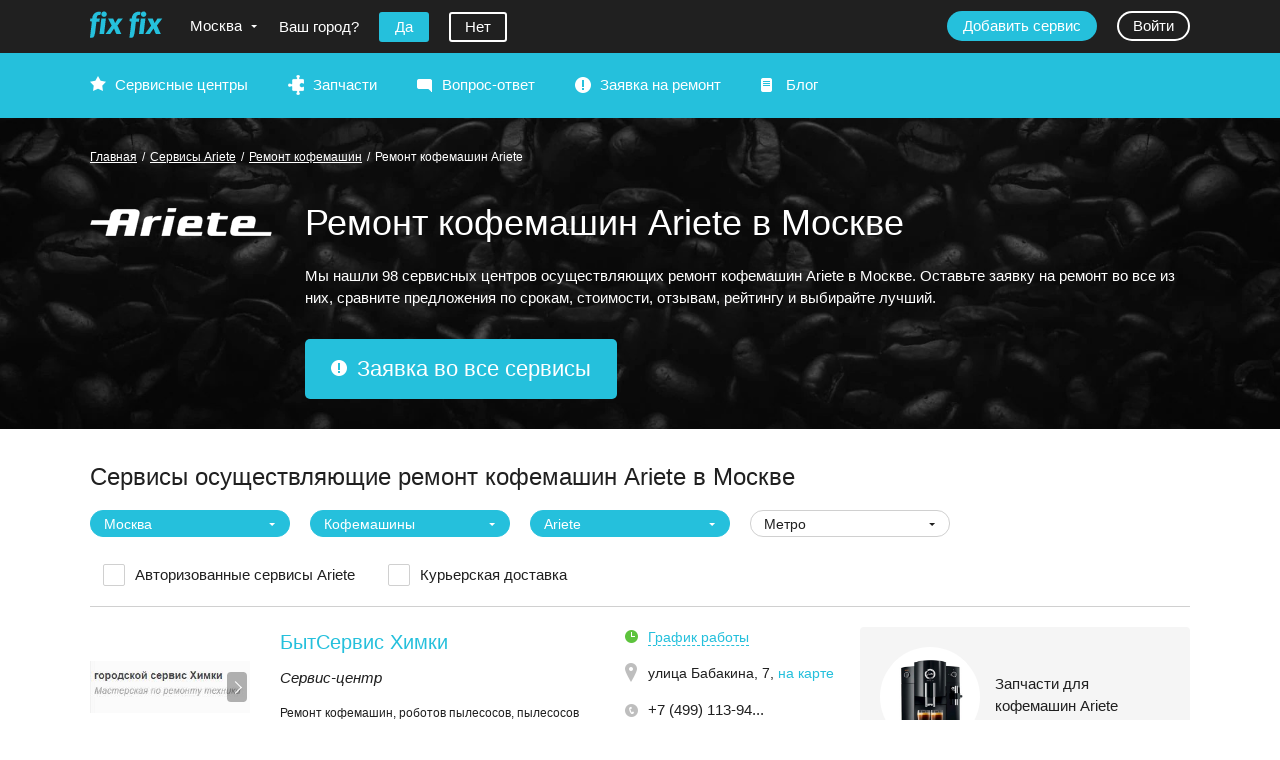

--- FILE ---
content_type: text/html; charset=utf-8
request_url: https://fixfix.ru/moscow/ariete/coffeemaker/
body_size: 18526
content:
<!DOCTYPE html><html lang="ru"><head><meta charset="utf-8"><title>Ремонт кофемашин Ariete в Москве цены, отзывы, сервисы</title><meta name="description" content="Ремонт кофемашин Ariete в Москве цены, отзывы, сервисы"><meta name="viewport" content="width=device-width,initial-scale=1,maximum-scale=1,user-scalable=no"><link rel="stylesheet" href="/assets/common.css?258d5c67af022bd697bda482e6d75328"><link rel="stylesheet" href="/assets/brandAndType.main.css?258d5c67af022bd697bda482e6d75328"><link rel="manifest" href="/manifest.json"><meta name="mobile-web-app-capable" content="yes"><meta name="apple-mobile-web-app-capable" content="yes"><meta name="application-name" content="fixfix.ru"><meta name="apple-mobile-web-app-title" content="fixfix.ru"><meta name="msapplication-starturl" content="/"><meta name="viewport" content="width=device-width, initial-scale=1, shrink-to-fit=no"></head><body><div id="layout"><div class="layout"><header class="layout_header"><div class="header"><div class="header_top"><div class="header_top-content maxwidth"><div class="header_logo"><a href="/"><span class="header_logo-wrap"><img src="/img/logo.png" alt="FixFix.ru"/></span></a></div><div class="header_city"><span class="header_city-link open-arrow"><span class="ellip">Москва</span></span></div><div class="header_city-confirm"><span class="header_city-confirm-name"><span>Ваш город?</span></span><span class="header_city-confirm-mobile-name"><span>Ваш город Москва?</span></span><button type="button" class="button"><span>Да</span></button><button type="button" class="button __transparent"><span>Нет</span></button></div><div class="header_auth"><a href="/_lk/?action=register" class="button header_auth-button"><span>Добавить сервис</span></a><a href="/_lk/?retpath=%2Fmoscow%2Fariete%2Fcoffeemaker%2F" class="button header_auth-button __transparent"><span>Войти</span></a></div><div class="header_burger"></div></div></div><div class="header_menu"><div class="header_menu-content maxwidth"><div class="main-menu"><div class="main-menu_item __services"><a href="/services/">Сервисные центры</a></div><div class="main-menu_item __spares"><a href="/spares/">Запчасти</a></div><div class="main-menu_item __faq"><a href="/ask-question/">Вопрос-ответ</a></div><div class="main-menu_item __order"><a href="/order/?city=moscow&amp;brand=ariete&amp;productType=coffeemaker">Заявка на ремонт</a></div><div class="main-menu_item __blog"><a href="/blog/">Блог</a></div></div><div class="header_menu_auth"><a href="/_lk/?action=register" class="button header_auth-button"><span>Добавить сервис</span></a><a href="/_lk/?retpath=%2Fmoscow%2Fariete%2Fcoffeemaker%2F" class="button header_auth-button __transparent"><span>Войти</span></a></div><div class="header_menu_city"><span class="header_city-link __menu"><span class="ellip">Москва</span></span></div></div></div></div></header><main class="layout_body"><div class="brand-and-type-head"><div class="brand-and-type-head_bg header-bg __3" style="background-image:url(/image/FAZCfDqpkH)"><div class="brand-and-type-head_content maxwidth"><div class="brand-and-type-head_breadcrumbs"><div class="breadcrumbs __white"><a href="/">Главная</a><span class="breadcrumbs_dev">/</span><a href="/moscow/ariete/"><span>Сервисы Ariete</span></a><span class="breadcrumbs_dev">/</span><a href="/moscow/coffeemaker/"><span>Ремонт кофемашин</span></a><span class="breadcrumbs_dev">/</span><span><span>Ремонт кофемашин Ariete</span></span></div></div><div class="brand-and-type-head_logo"><img loading="lazy" src="/image/huR3932Rdm"/></div><div class="brand-and-type-head_text"><h1 class="brand-and-type-head_title">Ремонт кофемашин Ariete в Москве</h1><div class="brand-and-type-head_descr description-desktop">Мы нашли 98 сервисных центров осуществляющих ремонт кофемашин Ariete в Москве. Оставьте заявку на ремонт во все из них, сравните предложения по срокам, стоимости, отзывам, рейтингу и выбирайте лучший.</div><div class="brand-and-type-head_descr description-mobile">Мы нашли 98 сервисных центров</div><a href="/order/?city=moscow&amp;brand=ariete&amp;productType=coffeemaker" class="order-button button"><span>Заявка во все сервисы</span></a></div></div></div></div><section class="services-main-layout section maxwidth"><div class="services-main-layout_head"><h2 class="services-main-layout_title"><span>Сервисы осуществляющие ремонт кофемашин Ariete в Москве</span></h2><div class="services-main-layout_menu"><span role="button" class="services-main-layout_filters-button button __secondary __icon"><span>Фильтры</span></span></div><div class="services-main-layout_filter"><a class="services-main-layout_filter-anchor anchor" id="anchor=0" style="top:0px"></a><div><div class="services-main-layout_filter-item"><div class="combobox __selected"><input type="hidden" name="city" value="moscow"/><div class="combobox-label">Москва</div><div class="combobox-popup __hidden"><div class="combobox-input"><input type="text" name="city_cbinput" autoComplete="off" placeholder="Найти" value="" class="combobox-input-control"/><div class="close combobox-clear"></div></div></div></div></div><div class="services-main-layout_filter-item"><div class="combobox __selected"><input type="hidden" name="productType" value="coffeemaker"/><div class="combobox-label">Кофемашины</div><div class="combobox-popup __hidden"><div class="combobox-input"><input type="text" name="productType_cbinput" autoComplete="off" placeholder="Найти" value="" class="combobox-input-control"/><div class="close combobox-clear"></div></div></div></div></div><div class="services-main-layout_filter-item"><div class="combobox __selected"><input type="hidden" name="brand" value="ariete"/><div class="combobox-label">Ariete</div><div class="combobox-popup __hidden"><div class="combobox-input"><input type="text" name="brand_cbinput" autoComplete="off" placeholder="Найти" value="" class="combobox-input-control"/><div class="close combobox-clear"></div></div></div></div></div><div class="services-main-layout_filter-item"><div class="combobox __empty"><input type="hidden" name="metro" value=""/><div class="combobox-label">Метро</div><div class="combobox-popup __hidden"><div class="combobox-input"><input type="text" name="metro_cbinput" autoComplete="off" placeholder="Найти" value="" class="combobox-input-control"/><div class="close combobox-clear"></div></div></div></div></div></div><div class="services-main-layout_filter-item __first-cb"><label class="checkbox"><div class="checkbox_control"><input type="checkbox" name="authorized" value="true"/><div class="checkbox_visual"></div></div></label><a href="/moscow/ariete/coffeemaker/?authorized=true" class="__black">Авторизованные сервисы Ariete
</a></div><div class="services-main-layout_filter-item __first-cb"><label class="checkbox"><div class="checkbox_control"><input type="checkbox" name="withCourierOnly" value="true"/><div class="checkbox_visual"></div></div></label><a href="/moscow/ariete/coffeemaker/?authorized=true" class="__black">Курьерская доставка</a></div></div></div><hr/><div class="services-main-layout_list"><div><section class="service-anons"><div class="service-anons_gallery"><div class="service-anons_gallery-w"><div class="service-anons_gallery_next"></div><a href="/service/bytservis-himki" class="service-anons_image __logo" style="background-image:url(/image/ciFNEcUZIc)"><img src="/image/ciFNEcUZIc" loading="lazy" alt="БытСервис Химки"/></a></div></div><div class="service-anons_info"><div class="service-anons_name"><a href="/service/bytservis-himki">БытСервис Химки</a></div><div class="service-anons_anons">Сервис-центр</div><div class="service-anons_supported"><span>Ремонт кофемашин, роботов пылесосов, пылесосов  Ariete</span></div></div><div class="service-anons_contacts"><div class="service-anons_work-time"><span class="pseudo dashed"><span>График работы</span></span></div><div class="service-anons_address"><address>улица Бабакина, 7</address>, <a href="/service/bytservis-himki#contacts" target="_blank" rel="noopener noreferrer" class="service-anons_address-map-link"><span>на карте</span></a></div><div class="service-anons_phone"><span class="service-anons_phone-wrap __link" role="button" title="Показать телефон">+7 (499) 113-94...</span><br/><span role="button" class="pseudo service-anons_phone-show">Показать телефон</span></div></div><div class="service-anons_order"><span class="service-anons_phone-button button __secondary __link" role="button" title="Показать телефон">+7 (499) 113-94...</span><br/><span role="button" class="pseudo service-anons_phone-show">Показать телефон</span><a href="/order/?city=moscow&amp;brand=ariete&amp;productType=coffeemaker" class="service-anons_order-button button"><span>Заявка на ремонт</span></a></div></section><section class="service-anons"><div class="service-anons_gallery"><div class="service-anons_gallery-w"><div class="service-anons_gallery_next"></div><a href="/service/remont-gaggenau" class="service-anons_image __logo" style="background-image:url(/image/ZdgLxUsTyD)"><img src="/image/ZdgLxUsTyD" loading="lazy" alt="Ремонт Gaggenau"/></a></div></div><div class="service-anons_info"><div class="service-anons_name"><a href="/service/remont-gaggenau">Ремонт Gaggenau</a></div><div class="service-anons_anons">Сервис</div><div class="service-anons_supported"><span>Ремонт кофемашин  Ariete</span></div></div><div class="service-anons_contacts"><div class="service-anons_work-time"><span class="pseudo dashed"><span>График работы</span></span></div><div class="service-anons_address"><address>Окружной проезд, 8с3</address>, <a href="/service/remont-gaggenau#contacts" target="_blank" rel="noopener noreferrer" class="service-anons_address-map-link"><span>на карте</span></a></div><div class="service-anons_phone"><span class="service-anons_phone-wrap __link" role="button" title="Показать телефон">+7 499 346-80...</span><br/><span role="button" class="pseudo service-anons_phone-show">Показать телефон</span></div></div><div class="service-anons_order"><span class="service-anons_phone-button button __secondary __link" role="button" title="Показать телефон">+7 499 346-80...</span><br/><span role="button" class="pseudo service-anons_phone-show">Показать телефон</span><a href="/order/?city=moscow&amp;brand=ariete&amp;productType=coffeemaker" class="service-anons_order-button button"><span>Заявка на ремонт</span></a></div></section><section class="service-anons"><div class="service-anons_gallery"><div class="service-anons_gallery-w"><div class="service-anons_gallery_next"></div><a href="/service/bytservis-zelenograd" class="service-anons_image __logo" style="background-image:url(/image/HTqIhX1N6c)"><img src="/image/HTqIhX1N6c" loading="lazy" alt="БытСервис Зеленоград"/></a></div></div><div class="service-anons_info"><div class="service-anons_name"><a href="/service/bytservis-zelenograd">БытСервис Зеленоград</a></div><div class="service-anons_anons">Сервис-центр</div><div class="service-anons_supported"><span>Ремонт кофемашин, пылесосов  Ariete</span></div></div><div class="service-anons_contacts"><div class="service-anons_work-time"><span class="pseudo dashed"><span>График работы</span></span></div><div class="service-anons_address"><address>рабочий посёлок Андреевка, 24Д</address>, <a href="/service/bytservis-zelenograd#contacts" target="_blank" rel="noopener noreferrer" class="service-anons_address-map-link"><span>на карте</span></a></div><div class="service-anons_phone"><span class="service-anons_phone-wrap __link" role="button" title="Показать телефон">+7 (499) 113-35...</span><br/><span role="button" class="pseudo service-anons_phone-show">Показать телефон</span></div></div><div class="service-anons_order"><span class="service-anons_phone-button button __secondary __link" role="button" title="Показать телефон">+7 (499) 113-35...</span><br/><span role="button" class="pseudo service-anons_phone-show">Показать телефон</span><a href="/order/?city=moscow&amp;brand=ariete&amp;productType=coffeemaker" class="service-anons_order-button button"><span>Заявка на ремонт</span></a></div></section><section class="service-anons"><div class="service-anons_gallery"><div class="service-anons_gallery-w"><a href="/service/remquick2" class="service-anons_image"></a></div></div><div class="service-anons_info"><div class="service-anons_name"><a href="/service/remquick2">Пром</a></div><div class="service-anons_anons">Профессиональный ремонт электроники и бытовой техники</div><div class="service-anons_tags"><div class="horizontal-scroll-area_wrap __outer-arrows __hide-arrows-on-touch"><div class="horizontal-scroll-area"><div class="horizontal-scroll-area_frame"><div class="horizontal-scroll-area_content"><div class="service-anons_tags-content"><span class="service-anons_tag service-tag-icon __small __fishka3">Курьер</span></div></div></div></div></div></div><div class="service-anons_supported"><span>Ремонт кофемашин, роботов пылесосов, миксеров, пылесосов, мясорубок и еще 4-х типов техники Ariete</span></div></div><div class="service-anons_contacts"><div class="service-anons_work-time"><span class="pseudo dashed"><span>График работы</span></span></div><div class="service-anons_address"><address>Варшавское шоссе, 125</address>, <a href="/service/remquick2#contacts" target="_blank" rel="noopener noreferrer" class="service-anons_address-map-link"><span>на карте</span></a></div><div class="service-anons_metros"><div class="service-anons_metro"><a class="__black" href="/moscow/ariete/coffeemaker/jujnaya/"><i style="background-color:#acadaf"></i>Южная</a></div></div><div class="service-anons_phone"><span class="service-anons_phone-wrap __link" role="button" title="Показать телефон"></span><br/><span role="button" class="pseudo service-anons_phone-show">Показать телефон</span></div></div><div class="service-anons_order"><span class="service-anons_phone-button button __secondary __link" role="button" title="Показать телефон"></span><br/><span role="button" class="pseudo service-anons_phone-show">Показать телефон</span><a href="/order/?city=moscow&amp;brand=ariete&amp;productType=coffeemaker" class="service-anons_order-button button"><span>Заявка на ремонт</span></a></div></section><section class="service-anons"><div class="service-anons_gallery"><div class="service-anons_gallery-w"><div class="service-anons_gallery_next"></div><a href="/service/www" class="service-anons_image __logo" style="background-image:url(/image/VcQT23yAma)"><img src="/image/VcQT23yAma" loading="lazy" alt="www"/></a></div></div><div class="service-anons_info"><div class="service-anons_name"><a href="/service/www">www</a></div><div class="service-anons_anons">Ремонты любой сложности в короткие сроки, качественно и не дорого!</div><div class="service-anons_supported"><span>Ремонт кофемашин  Ariete</span></div></div><div class="service-anons_contacts"><div class="service-anons_work-time"><span class="pseudo dashed"><span>График работы</span></span></div><div class="service-anons_address"><address>территория ООО Кредо</address>, <a href="/service/www#contacts" target="_blank" rel="noopener noreferrer" class="service-anons_address-map-link"><span>на карте</span></a></div><div class="service-anons_metros"><div class="service-anons_metro"><a class="__black" href="/moscow/ariete/coffeemaker/schukinskaya/"><i style="background-color:#b61d8e"></i>Щукинская</a></div></div><div class="service-anons_phone"><span class="service-anons_phone-wrap __link" role="button" title="Показать телефон"></span><br/><span role="button" class="pseudo service-anons_phone-show">Показать телефон</span></div></div><div class="service-anons_order"><span class="service-anons_phone-button button __secondary __link" role="button" title="Показать телефон"></span><br/><span role="button" class="pseudo service-anons_phone-show">Показать телефон</span><a href="/order/?city=moscow&amp;brand=ariete&amp;productType=coffeemaker" class="service-anons_order-button button"><span>Заявка на ремонт</span></a></div></section><section class="service-anons"><div class="service-anons_gallery"><div class="service-anons_gallery-w"><div class="service-anons_gallery_next"></div><a href="/service/rembytteh" class="service-anons_image __logo" style="background-image:url(/image/Ibd8Ud0JZB)"><img src="/image/Ibd8Ud0JZB" loading="lazy" alt="РемБытТех"/></a></div></div><div class="service-anons_info"><div class="service-anons_name"><a href="/service/rembytteh">РемБытТех</a></div><div class="service-anons_anons">Скидка 20% + Консультации и заявки 24/7 + Срочный выезд мастера + Качественные запчасти + Гарантия от 12 мес + Антикризисные цены</div><div class="service-anons_supported"><span>Ремонт кофемашин, роботов пылесосов, миксеров, пылесосов, мясорубок и еще 4-х типов техники Ariete</span></div></div><div class="service-anons_contacts"><div class="service-anons_work-time"><span class="pseudo dashed"><span>График работы</span></span></div><div class="service-anons_address"><address>Ореховый бульвар, 22А (Звoнитe: 7 (495) 085-54-82)</address>, <a href="/service/rembytteh#contacts" target="_blank" rel="noopener noreferrer" class="service-anons_address-map-link"><span>на карте</span></a></div><div class="service-anons_metros"><div class="service-anons_metro"><a class="__black" href="/moscow/ariete/coffeemaker/yasenevo/"><i style="background-color:#fbaa33"></i>Ясенево</a></div></div><div class="service-anons_phone"><span class="service-anons_phone-wrap __link" role="button" title="Показать телефон">7 (495) 085-54...</span><br/><span role="button" class="pseudo service-anons_phone-show">Показать телефон</span></div></div><div class="service-anons_order"><span class="service-anons_phone-button button __secondary __link" role="button" title="Показать телефон">7 (495) 085-54...</span><br/><span role="button" class="pseudo service-anons_phone-show">Показать телефон</span><a href="/order/?city=moscow&amp;brand=ariete&amp;productType=coffeemaker" class="service-anons_order-button button"><span>Заявка на ремонт</span></a></div></section><section class="service-anons"><div class="service-anons_gallery"><div class="service-anons_gallery-w"><div class="service-anons_gallery_next"></div><a href="/service/servis-tsentr-sc-remont" class="service-anons_image __logo" style="background-image:url(/image/4OffWSI7s0)"><img src="/image/4OffWSI7s0" loading="lazy" alt="Сервис-центр Sc-remont"/></a></div></div><div class="service-anons_info"><div class="service-anons_name"><a href="/service/servis-tsentr-sc-remont">Сервис-центр Sc-remont</a></div><div class="service-anons_anons">Сервис-центр</div><div class="service-anons_supported"><span>Ремонт кофемашин, пылесосов  Ariete</span></div></div><div class="service-anons_contacts"><div class="service-anons_work-time"><span class="pseudo dashed"><span>График работы</span></span></div><div class="service-anons_address"><address>Балтийская улица, 8с14</address>, <a href="/service/servis-tsentr-sc-remont#contacts" target="_blank" rel="noopener noreferrer" class="service-anons_address-map-link"><span>на карте</span></a></div><div class="service-anons_phone"><span class="service-anons_phone-wrap __link" role="button" title="Показать телефон">+7 (499) 113-44...</span><br/><span role="button" class="pseudo service-anons_phone-show">Показать телефон</span></div></div><div class="service-anons_order"><span class="service-anons_phone-button button __secondary __link" role="button" title="Показать телефон">+7 (499) 113-44...</span><br/><span role="button" class="pseudo service-anons_phone-show">Показать телефон</span><a href="/order/?city=moscow&amp;brand=ariete&amp;productType=coffeemaker" class="service-anons_order-button button"><span>Заявка на ремонт</span></a></div></section><section class="service-anons"><div class="service-anons_gallery"><div class="service-anons_gallery-w"><div class="service-anons_gallery_next"></div><a href="/service/servisny-tsentr-dealbood" class="service-anons_image __logo" style="background-image:url(/image/fIo2hnUe9b)"><img src="/image/fIo2hnUe9b" loading="lazy" alt="БудетСделано"/></a></div></div><div class="service-anons_info"><div class="service-anons_name"><a href="/service/servisny-tsentr-dealbood">БудетСделано</a></div><div class="service-anons_anons">Все ремонтируют здесь! Мастерские по всему городу!</div><div class="service-anons_tags"><div class="horizontal-scroll-area_wrap __outer-arrows __hide-arrows-on-touch"><div class="horizontal-scroll-area"><div class="horizontal-scroll-area_frame"><div class="horizontal-scroll-area_content"><div class="service-anons_tags-content"><span class="service-anons_tag service-tag-icon __small __fishka7">Диагностика 0 руб.</span><span class="service-anons_tag service-tag-icon __small __fishka3">Курьер</span></div></div></div></div></div></div><div class="service-anons_supported"><span>Ремонт кофемашин, роботов пылесосов, миксеров, пылесосов, мясорубок и еще 4-х типов техники Ariete</span></div></div><div class="service-anons_contacts"><div class="service-anons_work-time"><span class="pseudo dashed"><span>График работы</span></span></div><div class="service-anons_address"><address>Авангардная улица, 16 (Мы работаем, звоните!)</address>, <a href="/service/servisny-tsentr-dealbood#contacts" target="_blank" rel="noopener noreferrer" class="service-anons_address-map-link"><span>на карте</span></a></div><div class="service-anons_metros"><div class="service-anons_metro"><a class="__black" href="/moscow/ariete/coffeemaker/oktyaborskoepole/"><i style="background-color:#b61d8e"></i>Октябрьское Поле</a></div><div class="service-anons_metro"><a class="__black" href="/moscow/ariete/coffeemaker/schukinskaya/"><i style="background-color:#b61d8e"></i>Щукинская</a></div><div class="service-anons_metro"><a class="__black" href="/moscow/ariete/coffeemaker/panfilovskaya/"><i style="background-color:#5bbebb"></i>Панфиловская</a></div></div><div class="service-anons_phone"><span class="service-anons_phone-wrap __link" role="button" title="Показать телефон">+7 (499) 288-84...</span><br/><span role="button" class="pseudo service-anons_phone-show">Показать телефон</span></div></div><div class="service-anons_order"><span class="service-anons_phone-button button __secondary __link" role="button" title="Показать телефон">+7 (499) 288-84...</span><br/><span role="button" class="pseudo service-anons_phone-show">Показать телефон</span><a href="/order/?city=moscow&amp;brand=ariete&amp;productType=coffeemaker" class="service-anons_order-button button"><span>Заявка на ремонт</span></a></div></section><section class="service-anons"><div class="service-anons_gallery"><div class="service-anons_gallery-w"><div class="service-anons_gallery_next"></div><a href="/service/smart-servis" class="service-anons_image __logo" style="background-image:url(/image/5zuKDsWM29)"><img src="/image/5zuKDsWM29" loading="lazy" alt="Смарт сервис"/></a></div></div><div class="service-anons_info"><div class="service-anons_name"><a href="/service/smart-servis">Смарт сервис</a></div><div class="service-anons_anons">Мы бережём средства наших посетителей</div><div class="service-anons_supported"><span>Ремонт кофемашин, роботов пылесосов, миксеров, пылесосов, мясорубок и еще 4-х типов техники Ariete</span></div></div><div class="service-anons_contacts"><div class="service-anons_work-time"><span class="pseudo dashed"><span>График работы</span></span></div><div class="service-anons_address"><address>1-я Владимирская улица, 34к3 (Выеска СЕРВИСНЫЙ ЦЕНТР с проезжей части)</address>, <a href="/service/smart-servis#contacts" target="_blank" rel="noopener noreferrer" class="service-anons_address-map-link"><span>на карте</span></a></div><div class="service-anons_metros"><div class="service-anons_metro"><a class="__black" href="/moscow/ariete/coffeemaker/perovo/"><i style="background-color:#ffd803"></i>Перово</a></div></div><div class="service-anons_phone"><span class="service-anons_phone-wrap __link" role="button" title="Показать телефон">+7 495 776-05...</span><br/><span role="button" class="pseudo service-anons_phone-show">Показать телефон</span></div></div><div class="service-anons_order"><span class="service-anons_phone-button button __secondary __link" role="button" title="Показать телефон">+7 495 776-05...</span><br/><span role="button" class="pseudo service-anons_phone-show">Показать телефон</span><a href="/order/?city=moscow&amp;brand=ariete&amp;productType=coffeemaker" class="service-anons_order-button button"><span>Заявка на ремонт</span></a></div></section><section class="service-anons"><div class="service-anons_gallery"><div class="service-anons_gallery-w"><div class="service-anons_gallery_next"></div><a href="/service/servisprobyt" class="service-anons_image __logo" style="background-image:url(/image/StZZTPQQVW)"><img src="/image/StZZTPQQVW" loading="lazy" alt="СервисПробыт"/></a></div></div><div class="service-anons_info"><div class="service-anons_name"><a href="/service/servisprobyt">СервисПробыт</a></div><div class="service-anons_anons">Сервис-центр</div><div class="service-anons_supported"><span>Ремонт кофемашин, роботов пылесосов, миксеров, пылесосов, хлебопечек и еще 2-х типов техники Ariete</span></div></div><div class="service-anons_contacts"><div class="service-anons_work-time"><span class="pseudo dashed"><span>График работы</span></span></div><div class="service-anons_address"><address>Южнопортовая улица, 17с7</address>, <a href="/service/servisprobyt#contacts" target="_blank" rel="noopener noreferrer" class="service-anons_address-map-link"><span>на карте</span></a></div><div class="service-anons_phone"><span class="service-anons_phone-wrap __link" role="button" title="Показать телефон">+7 (499) 113-79...</span><br/><span role="button" class="pseudo service-anons_phone-show">Показать телефон</span></div></div><div class="service-anons_order"><span class="service-anons_phone-button button __secondary __link" role="button" title="Показать телефон">+7 (499) 113-79...</span><br/><span role="button" class="pseudo service-anons_phone-show">Показать телефон</span><a href="/order/?city=moscow&amp;brand=ariete&amp;productType=coffeemaker" class="service-anons_order-button button"><span>Заявка на ремонт</span></a></div></section><div></div><div class="pager"><div class="pager-tab"><button class="pager-next button __light">Показать еще 10</button></div></div></div></div><div class="services-main-layout_additional"><div class="services-main-layout_additional-content"><a href="/spares/ariete/coffeemaker/" class="spares-anons __productType"><div class="spares-anons_info"><div class="spares-anons_name"><span class="spares-anons_image"><span class="spares-anons_image-img" style="background-image:url(/image/aEn5ar7Sz8)"></span></span><span>Запчасти для кофемашин Ariete</span></div></div></a></div><div class="services-main-layout_additional-content"><a href="/order/?city=moscow&amp;brand=ariete&amp;productType=coffeemaker" class="ask-button button __large __icon"><span>Задать вопрос</span></a></div><div class="services-main-layout_additional-content"><em>Не всегда нужно обращаться в сервис, вы можете задать вопрос и получить консультацию экспертов.</em></div><div class="services-main-layout_additional-content"><h3 class="repair-orders_header">Заявки на ремонт кофемашин Ariete <nobr>в Москве</nobr></h3><dl class="repair-order"><dt><strong><a href="/ariete/coffeemaker/" class="__black">Кофемашины<!-- --> <!-- -->Ariete</a></strong><br/><em>Модель: <!-- -->Не знаю</em></dt><dd>Кнопки панели горят красным цветом (требование очистки от накипи). После очистки системы, красный индикатор не гаснет.</dd></dl><dl class="repair-order"><dt><strong><a href="/ariete/coffeemaker/" class="__black">Кофемашины<!-- --> <!-- -->Ariete</a></strong><br/><em>Модель: <!-- -->1452</em></dt><dd>что нужно сдедать чтобы очистить машину от накипи?</dd></dl><dl class="repair-order"><dt><strong><a href="/ariete/coffeemaker/" class="__black">Кофемашины<!-- --> <!-- -->Ariete</a></strong><br/><em>Модель: <!-- -->Diadema</em></dt><dd>Вышла из строя.. не вынимается боковой механизм для чистки. Вода сливается в лоток изнутри.</dd></dl><dl class="repair-order"><dt><strong><a href="/ariete/coffeemaker/" class="__black">Кофемашины<!-- --> <!-- -->Ariete</a></strong><br/><em>Модель: <!-- -->1452 Diadema</em></dt><dd>Кофемашина использовалась несколько раз, сегодня в один момент стала показывать, что нет воды в баке. Хотя вода в баке есть. Пробовал вылить воду из бака и налить заново, не помогло. Перезагрузка также не помогла, как и отключение от сети. Также, не достается заварочный блок, заклинило или что-то еще с ним случилось.
Также машина издавала постоянно очень громкие щелчки при работе.</dd></dl><dl class="repair-order"><dt><strong><a href="/ariete/coffeemaker/" class="__black">Кофемашины<!-- --> <!-- -->Ariete</a></strong><br/><em>Модель: <!-- -->1318</em></dt><dd>Добрый день!

При варке кофе вода проливается на стол, кофе из рожка не поступает</dd></dl><dl class="repair-order"><dt><strong><a href="/ariete/coffeemaker/" class="__black">Кофемашины<!-- --> <!-- -->Ariete</a></strong><br/><em>Модель: <!-- -->Vintage 1389</em></dt><dd>Не качает воду</dd></dl><dl class="repair-order"><dt><strong><a href="/ariete/coffeemaker/" class="__black">Кофемашины<!-- --> <!-- -->Ariete</a></strong><br/><em>Модель: <!-- -->vintage 1383</em></dt><dd>После включения кофеварки мигают верхние индикаторы (идет нагрев), через несколько секунд начинают мигать еще и нижние индикаторы (молоко) , молочник не вставлен. Средние не мигают. Но кофе варит . Кофеварка в эксплуатации 1,5 месяца, чистку еще не проводили</dd></dl><dl class="repair-order"><dt><strong><a href="/ariete/coffeemaker/" class="__black">Кофемашины<!-- --> <!-- -->Ariete</a></strong><br/><em>Модель: <!-- -->Ariete 1381/13 красный</em></dt><dd>Требуется удаление накипи</dd></dl><dl class="repair-order"><dt><strong><a href="/ariete/coffeemaker/" class="__black">Кофемашины<!-- --> <!-- -->Ariete</a></strong><br/><em>Модель: <!-- -->кофеварка Ariete 1381/13 красный</em></dt><dd>Требуется удаление накипи</dd></dl><dl class="repair-order"><dt><strong><a href="/ariete/coffeemaker/" class="__black">Кофемашины<!-- --> <!-- -->Ariete</a></strong><br/><em>Модель: <!-- -->1337</em></dt><dd>здраавствуйте. Треснул пластик ручки холдера. Есть ли возможность заказать пластиковую ручку? Её цена?</dd></dl></div></div></section><hr/><div class="maxwidth section content"><div class="services-footer"><div class="services-footer_tags"><dl class="service-tag-descr"><dt class="service-tag service-tag-icon  __fishka2">Авторизации</dt><dd>Так обозначаются сервисные центры имеющие хотя бы одну официальную авторизацию бренда по ремонту любого типа техники.</dd></dl><dl class="service-tag-descr"><dt class="service-tag service-tag-icon  __fishka4">Запчасти</dt><dd>Сервисный центр помимо ремонта техники осуществляет продажу запчастей.</dd></dl><dl class="service-tag-descr"><dt class="service-tag service-tag-icon  __fishka5">Выезд мастера</dt><dd>Ищите сервисные центры с такой иконкой, если вам необходимо, чтобы мастер приехал к вам и произвел ремонт техники на дому.</dd></dl><dl class="service-tag-descr"><dt class="service-tag service-tag-icon  __fishka7">Диагностика 0 руб.</dt><dd>Бесплатная диагностика, даже в случае отказа от ремонта по инициативе клиента.</dd></dl><dl class="service-tag-descr"><dt class="service-tag service-tag-icon  __fishka1">Проверен</dt><dd>Наличие такой иконки у сервисного центра, означает, что мы лично проверили качество и стоимость предоставляемых услуг.</dd></dl><dl class="service-tag-descr"><dt class="service-tag service-tag-icon  __fishka3">Курьер</dt><dd>Наличие такой иконки, говорит о том, что сдать технику в ремонт в данном сервисном центре вы можете с курьером, в некоторых, доступно также и получение техники из ремонта.</dd></dl></div><div class="services-footer_text"><div class="services-footer_logo"><span class="brand-logo"><img loading="lazy" src="/image/B14cXgLHLZ" alt="Ariete" title="Ariete" class="brand-logo_img"/></span></div><div></div></div></div></div></main><footer class="layout_footer"><div class="footer"><div class="footer_content maxwidth"><div class="footer_ident"><div class="footer_logo"><a class="footer_logo-link" href="/"><span class="footer_logo-wrap"><img loading="lazy" src="/img/logo_w.png" class="footer_logo-img" alt="FixFix.ru"/></span></a></div><div class="footer_copy">2017<span>−<!-- -->2026</span>  ©  <!-- -->FixFix.ru<br/><span>Все права защищены</span></div></div><div class="footer_actions"><div class="footer_social"><div class="footer_social-title"><span>Наши каналы</span></div><div class="footer_social-items"><div class="footer_social-item"><noindex><a href="http://vk.com" target="_blank" rel="noopener noreferrer nofollow"><img loading="lazy" src="/img/social/vk.png" alt="Вконтакте" title="Вконтакте"/></a></noindex></div><div class="footer_social-item"><noindex><a href="http://facebook.com" target="_blank" rel="noopener noreferrer nofollow"><img loading="lazy" src="/img/social/fb.png" alt="Facebook" title="Facebook"/></a></noindex></div><div class="footer_social-item"><noindex><a href="https://twitter.com" target="_blank" rel="noopener noreferrer nofollow"><img loading="lazy" src="/img/social/tw.png" alt="Twitter" title="Twitter"/></a></noindex></div><div class="footer_social-item"><noindex><a href="http://youtube.ru" target="_blank" rel="noopener noreferrer nofollow"><img loading="lazy" src="/img/social/yt.png" alt="YouTube" title="YouTube"/></a></noindex></div></div></div></div><div class="footer_contacts"><div class="footer_about"><div class="footer-menu_item"><a href="/pages/about/" class="__white">О проекте</a></div><div class="footer-menu_item"><a href="/feedback/" class="__white">Обратная связь</a></div></div></div></div></div></footer></div></div><script>window.__INITIAL_STATE = {"data":{"currentObjectIds":{"city":"2","brand":"118","productType":"2"},"pager":{"count":98,"limit":10,"page":1},"viewModel":{"head":{"citySelect":{"open":false,"confirmed":false,"cityId":""}},"loaders":{}},"formSettings":{"servicesFilter":{"useCurrentCity":false,"objectNames":["city","productType","brand","metro"],"selectedItems":{"city":"moscow","productType":"coffeemaker","brand":"ariete"}}},"brand":{"id":"118","logoId":"B14cXgLHLZ","whiteLogoId":"huR3932Rdm","key":"ariete","name":"Ariete","description":"На всю продукцию ARIETE, на территории РФ установлен гарантийный срок 2 года. Гарантийное обслуживание производится в сертифицированных сервисных центрах только при наличии гарантийного талона.\nИнформация по сервисному и техническому обслуживанию можно получить по телефону горячей линии Ariete\n+7 (495) 241-05-88\n","productTypes":[{"id":"2"},{"id":"112"},{"id":"58"},{"id":"19"},{"id":"14"},{"id":"57"},{"id":"56"},{"id":"113"},{"id":"47"}],"name2":"Ariete","_meta":{"priority":0,"connectedLists":{"productType":["2","57","58","14","19","56","113","112","47"]}}},"productType":{"id":"2","logoId":"aEn5ar7Sz8","backgroundId":"FAZCfDqpkH","key":"coffeemaker","name":"Кофемашины","productGroup":{"id":"4"},"brands":[{"id":"118"},{"id":"264"},{"id":"154"},{"id":"113"},{"id":"30"},{"id":"109"},{"id":"713"},{"id":"183"},{"id":"125"},{"id":"552"},{"id":"293"},{"id":"98"},{"id":"146"},{"id":"32"},{"id":"112"},{"id":"256"},{"id":"612"},{"id":"102"},{"id":"149"},{"id":"710"},{"id":"150"},{"id":"186"},{"id":"273"},{"id":"165"},{"id":"294"},{"id":"96"},{"id":"728"},{"id":"255"},{"id":"551"},{"id":"33"},{"id":"121"},{"id":"110"},{"id":"99"},{"id":"272"},{"id":"119"},{"id":"404"},{"id":"315"},{"id":"229"},{"id":"101"},{"id":"613"},{"id":"202"},{"id":"409"},{"id":"142"},{"id":"685"},{"id":"263"},{"id":"104"},{"id":"103"},{"id":"111"},{"id":"180"},{"id":"57"},{"id":"105"},{"id":"106"},{"id":"151"},{"id":"108"},{"id":"120"},{"id":"407"},{"id":"148"},{"id":"100"},{"id":"2"},{"id":"147"},{"id":"117"},{"id":"97"},{"id":"114"},{"id":"115"},{"id":"157"},{"id":"143"},{"id":"124"},{"id":"251"},{"id":"107"},{"id":"250"},{"id":"261"},{"id":"116"},{"id":"292"},{"id":"570"},{"id":"145"}],"name2":"кофемашин","_meta":{"priority":-2,"connectedLists":{"brand":["2","30","250","98","32","96","33","121","110","99","57","100","115","118","109","112","102","186","165","728","119","229","101","142","263","104","103","111","106","108","120","148","117","97","114","124","251","107","261","116","570","264","154","183","125","293","146","256","149","150","294","255","551","272","404","315","202","409","180","151","407","147","157","143","145","113","713","552","612","710","273","613","685","105","292"]}},"name3":"кофемашин","spareTypes":[{"id":"60"},{"id":"35"},{"id":"79"},{"id":"5"},{"id":"42"},{"id":"59"},{"id":"64"},{"id":"30"},{"id":"58"}]},"city":{"id":"2","key":"moscow","name":"Москва","address":{"value":"Россия","note":"","longitude":"133","latitude":"3646"},"vkId":1,"name2":"Москве","_meta":{"priority":0},"metros":[{"id":"169"},{"id":"144"},{"id":"226"},{"id":"296"},{"id":"288"},{"id":"218"},{"id":"173"},{"id":"247"},{"id":"140"},{"id":"225"},{"id":"262"},{"id":"191"},{"id":"222"},{"id":"286"},{"id":"154"},{"id":"108"},{"id":"265"},{"id":"110"},{"id":"159"},{"id":"189"},{"id":"208"},{"id":"246"},{"id":"82"},{"id":"204"},{"id":"120"},{"id":"237"},{"id":"302"},{"id":"220"},{"id":"122"},{"id":"199"},{"id":"224"},{"id":"94"},{"id":"197"},{"id":"135"},{"id":"179"},{"id":"219"},{"id":"146"},{"id":"138"},{"id":"244"},{"id":"194"},{"id":"193"},{"id":"102"},{"id":"124"},{"id":"253"},{"id":"77"},{"id":"283"},{"id":"98"},{"id":"300"},{"id":"150"},{"id":"190"},{"id":"242"},{"id":"277"},{"id":"175"},{"id":"133"},{"id":"127"},{"id":"96"},{"id":"145"},{"id":"163"},{"id":"118"},{"id":"161"},{"id":"269"},{"id":"209"},{"id":"178"},{"id":"180"},{"id":"181"},{"id":"260"},{"id":"105"},{"id":"126"},{"id":"182"},{"id":"89"},{"id":"207"},{"id":"155"},{"id":"95"},{"id":"174"},{"id":"273"},{"id":"90"},{"id":"88"},{"id":"128"},{"id":"81"},{"id":"256"},{"id":"147"},{"id":"106"},{"id":"100"},{"id":"258"},{"id":"264"},{"id":"282"},{"id":"213"},{"id":"97"},{"id":"202"},{"id":"156"},{"id":"160"},{"id":"249"},{"id":"86"},{"id":"149"},{"id":"123"},{"id":"171"},{"id":"134"},{"id":"121"},{"id":"188"},{"id":"223"},{"id":"284"},{"id":"240"},{"id":"251"},{"id":"272"},{"id":"298"},{"id":"257"},{"id":"254"},{"id":"233"},{"id":"232"},{"id":"231"},{"id":"141"},{"id":"166"},{"id":"165"},{"id":"185"},{"id":"303"},{"id":"274"},{"id":"142"},{"id":"203"},{"id":"210"},{"id":"299"},{"id":"157"},{"id":"278"},{"id":"112"},{"id":"176"},{"id":"245"},{"id":"3"},{"id":"276"},{"id":"164"},{"id":"80"},{"id":"295"},{"id":"268"},{"id":"270"},{"id":"167"},{"id":"280"},{"id":"137"},{"id":"125"},{"id":"289"},{"id":"117"},{"id":"148"},{"id":"170"},{"id":"263"},{"id":"111"},{"id":"236"},{"id":"227"},{"id":"92"},{"id":"103"},{"id":"75"},{"id":"275"},{"id":"211"},{"id":"107"},{"id":"252"},{"id":"248"},{"id":"304"},{"id":"195"},{"id":"217"},{"id":"129"},{"id":"158"},{"id":"72"},{"id":"99"},{"id":"241"},{"id":"71"},{"id":"221"},{"id":"230"},{"id":"139"},{"id":"267"},{"id":"235"},{"id":"259"},{"id":"261"},{"id":"192"},{"id":"162"},{"id":"91"},{"id":"301"},{"id":"114"},{"id":"297"},{"id":"131"},{"id":"153"},{"id":"255"},{"id":"281"},{"id":"216"},{"id":"116"},{"id":"104"},{"id":"187"},{"id":"186"},{"id":"101"},{"id":"183"},{"id":"206"},{"id":"243"},{"id":"172"},{"id":"73"},{"id":"132"},{"id":"234"},{"id":"215"},{"id":"115"},{"id":"143"},{"id":"109"},{"id":"198"},{"id":"200"},{"id":"201"},{"id":"76"},{"id":"287"},{"id":"285"},{"id":"136"},{"id":"79"},{"id":"196"},{"id":"152"},{"id":"290"},{"id":"177"},{"id":"239"},{"id":"279"},{"id":"93"},{"id":"229"},{"id":"238"},{"id":"87"},{"id":"130"},{"id":"214"},{"id":"151"},{"id":"119"},{"id":"168"},{"id":"293"},{"id":"113"},{"id":"266"},{"id":"74"},{"id":"228"},{"id":"205"}]},"user":{"id":"","name":"","firstName":"","lastName":"","cityId":"2","email":"","phoneNumber":"","cityConfirmed":false,"serviceIds":[]},"serviceTags":[{"name":"Авторизации","key":"fishka2","text":"Так обозначаются сервисные центры имеющие хотя бы одну официальную авторизацию бренда по ремонту любого типа техники.","__orderIndex":0,"onfooter":true},{"name":"Запчасти","key":"fishka4","text":"Сервисный центр помимо ремонта техники осуществляет продажу запчастей.","__orderIndex":1,"onfooter":true},{"name":"Выезд мастера","key":"fishka5","text":"Ищите сервисные центры с такой иконкой, если вам необходимо, чтобы мастер приехал к вам и произвел ремонт техники на дому.","__orderIndex":2,"onfooter":true},{"name":"Профи","key":"fishka6","text":"","__orderIndex":3,"onfooter":false},{"name":"Диагностика 0 руб.","key":"fishka7","text":"Бесплатная диагностика, даже в случае отказа от ремонта по инициативе клиента.","__orderIndex":4,"onfooter":true},{"name":"Проверен","key":"fishka1","text":"Наличие такой иконки у сервисного центра, означает, что мы лично проверили качество и стоимость предоставляемых услуг.","__orderIndex":5,"onfooter":true},{"name":"Курьер","key":"fishka3","text":"Наличие такой иконки, говорит о том, что сдать технику в ремонт в данном сервисном центре вы можете с курьером, в некоторых, доступно также и получение техники из ремонта.","__orderIndex":6,"onfooter":true}],"_urlParts":["city","brand","productType"],"servicesCount":98,"repairOrders":[{"id":"220553","orderDescription":"Кнопки панели горят красным цветом (требование очистки от накипи). После очистки системы, красный индикатор не гаснет.","model":"","brandId":118,"productTypeId":2,"customerCityId":1,"orderType":"repair_order","createdDate":"2025-10-02T10:45:53.709+03:00","customerName":"Оксана"},{"id":"215539","orderDescription":"что нужно сдедать чтобы очистить машину от накипи?","model":"1452","brandId":118,"productTypeId":2,"customerCityId":2,"orderType":"repair_order","createdDate":"2025-08-01T10:09:07.116+03:00","customerName":"Екатерина"},{"id":"213219","orderDescription":"Вышла из строя.. не вынимается боковой механизм для чистки. Вода сливается в лоток изнутри.","model":"Diadema","brandId":118,"productTypeId":2,"customerCityId":1,"orderType":"repair_order","createdDate":"2025-07-06T12:43:41.417+03:00","customerName":"Дарья"},{"id":"198702","orderDescription":"Кофемашина использовалась несколько раз, сегодня в один момент стала показывать, что нет воды в баке. Хотя вода в баке есть. Пробовал вылить воду из бака и налить заново, не помогло. Перезагрузка также не помогла, как и отключение от сети. Также, не достается заварочный блок, заклинило или что-то еще с ним случилось.\nТакже машина издавала постоянно очень громкие щелчки при работе.","model":"1452 Diadema","brandId":118,"productTypeId":2,"customerCityId":2,"orderType":"repair_order","createdDate":"2025-01-22T13:19:31.900+03:00","customerName":"Георгий"},{"id":"182474","orderDescription":"Добрый день!\n\nПри варке кофе вода проливается на стол, кофе из рожка не поступает","model":"1318","brandId":118,"productTypeId":2,"customerCityId":1,"orderType":"repair_order","createdDate":"2024-08-22T10:39:22.263+03:00","customerName":"Николай"},{"id":"180461","orderDescription":"Не качает воду","model":"Vintage 1389","brandId":118,"productTypeId":2,"customerCityId":2,"orderType":"repair_order","createdDate":"2024-08-02T14:32:43.500+03:00","customerName":"Ольга"},{"id":"168326","orderDescription":"После включения кофеварки мигают верхние индикаторы (идет нагрев), через несколько секунд начинают мигать еще и нижние индикаторы (молоко) , молочник не вставлен. Средние не мигают. Но кофе варит . Кофеварка в эксплуатации 1,5 месяца, чистку еще не проводили","model":"vintage 1383","brandId":118,"productTypeId":2,"customerCityId":1,"orderType":"repair_order","createdDate":"2024-04-08T13:23:40.419+03:00","customerName":"Юлия"},{"id":"163919","orderDescription":"Требуется удаление накипи","model":"Ariete 1381/13 красный","brandId":118,"productTypeId":2,"customerCityId":1,"orderType":"repair_service_order","createdDate":"2024-02-29T18:58:56.068+03:00","customerName":"Сергей"},{"id":"163918","orderDescription":"Требуется удаление накипи","model":"кофеварка Ariete 1381/13 красный","brandId":118,"productTypeId":2,"customerCityId":1,"orderType":"repair_order","createdDate":"2024-02-29T18:52:40.060+03:00","customerName":"Сергей (Глухой)"},{"id":"136975","orderDescription":"здраавствуйте. Треснул пластик ручки холдера. Есть ли возможность заказать пластиковую ручку? Её цена?","model":"1337","brandId":118,"productTypeId":2,"customerCityId":1,"orderType":"repair_order","createdDate":"2023-08-14T12:39:42.952+03:00","customerName":"Татьяна"}],"userCity":{"id":"2","key":"moscow","name":"Москва","address":{"value":"Россия","note":"","longitude":"133","latitude":"3646"},"vkId":1,"name2":"Москве","_meta":{"priority":0},"metros":[{"id":"169"},{"id":"144"},{"id":"226"},{"id":"296"},{"id":"288"},{"id":"218"},{"id":"173"},{"id":"247"},{"id":"140"},{"id":"225"},{"id":"262"},{"id":"191"},{"id":"222"},{"id":"286"},{"id":"154"},{"id":"108"},{"id":"265"},{"id":"110"},{"id":"159"},{"id":"189"},{"id":"208"},{"id":"246"},{"id":"82"},{"id":"204"},{"id":"120"},{"id":"237"},{"id":"302"},{"id":"220"},{"id":"122"},{"id":"199"},{"id":"224"},{"id":"94"},{"id":"197"},{"id":"135"},{"id":"179"},{"id":"219"},{"id":"146"},{"id":"138"},{"id":"244"},{"id":"194"},{"id":"193"},{"id":"102"},{"id":"124"},{"id":"253"},{"id":"77"},{"id":"283"},{"id":"98"},{"id":"300"},{"id":"150"},{"id":"190"},{"id":"242"},{"id":"277"},{"id":"175"},{"id":"133"},{"id":"127"},{"id":"96"},{"id":"145"},{"id":"163"},{"id":"118"},{"id":"161"},{"id":"269"},{"id":"209"},{"id":"178"},{"id":"180"},{"id":"181"},{"id":"260"},{"id":"105"},{"id":"126"},{"id":"182"},{"id":"89"},{"id":"207"},{"id":"155"},{"id":"95"},{"id":"174"},{"id":"273"},{"id":"90"},{"id":"88"},{"id":"128"},{"id":"81"},{"id":"256"},{"id":"147"},{"id":"106"},{"id":"100"},{"id":"258"},{"id":"264"},{"id":"282"},{"id":"213"},{"id":"97"},{"id":"202"},{"id":"156"},{"id":"160"},{"id":"249"},{"id":"86"},{"id":"149"},{"id":"123"},{"id":"171"},{"id":"134"},{"id":"121"},{"id":"188"},{"id":"223"},{"id":"284"},{"id":"240"},{"id":"251"},{"id":"272"},{"id":"298"},{"id":"257"},{"id":"254"},{"id":"233"},{"id":"232"},{"id":"231"},{"id":"141"},{"id":"166"},{"id":"165"},{"id":"185"},{"id":"303"},{"id":"274"},{"id":"142"},{"id":"203"},{"id":"210"},{"id":"299"},{"id":"157"},{"id":"278"},{"id":"112"},{"id":"176"},{"id":"245"},{"id":"3"},{"id":"276"},{"id":"164"},{"id":"80"},{"id":"295"},{"id":"268"},{"id":"270"},{"id":"167"},{"id":"280"},{"id":"137"},{"id":"125"},{"id":"289"},{"id":"117"},{"id":"148"},{"id":"170"},{"id":"263"},{"id":"111"},{"id":"236"},{"id":"227"},{"id":"92"},{"id":"103"},{"id":"75"},{"id":"275"},{"id":"211"},{"id":"107"},{"id":"252"},{"id":"248"},{"id":"304"},{"id":"195"},{"id":"217"},{"id":"129"},{"id":"158"},{"id":"72"},{"id":"99"},{"id":"241"},{"id":"71"},{"id":"221"},{"id":"230"},{"id":"139"},{"id":"267"},{"id":"235"},{"id":"259"},{"id":"261"},{"id":"192"},{"id":"162"},{"id":"91"},{"id":"301"},{"id":"114"},{"id":"297"},{"id":"131"},{"id":"153"},{"id":"255"},{"id":"281"},{"id":"216"},{"id":"116"},{"id":"104"},{"id":"187"},{"id":"186"},{"id":"101"},{"id":"183"},{"id":"206"},{"id":"243"},{"id":"172"},{"id":"73"},{"id":"132"},{"id":"234"},{"id":"215"},{"id":"115"},{"id":"143"},{"id":"109"},{"id":"198"},{"id":"200"},{"id":"201"},{"id":"76"},{"id":"287"},{"id":"285"},{"id":"136"},{"id":"79"},{"id":"196"},{"id":"152"},{"id":"290"},{"id":"177"},{"id":"239"},{"id":"279"},{"id":"93"},{"id":"229"},{"id":"238"},{"id":"87"},{"id":"130"},{"id":"214"},{"id":"151"},{"id":"119"},{"id":"168"},{"id":"293"},{"id":"113"},{"id":"266"},{"id":"74"},{"id":"228"},{"id":"205"}]},"productsMap":{},"ajaxToken":"a426b63fd899f47b8e0d600d86074989999412875d8509c4de79749465cc7b92","additionalTextParams":{"servicesCount":98},"compositeObjectKeys":{"default":"city-brand-productType","variants":["moscow-ariete-coffeemaker","city-ariete-coffeemaker","moscow-brand-coffeemaker","city-brand-coffeemaker","moscow-ariete-productType","city-ariete-productType","moscow-brand-productType","city-brand-productType"]},"services":[{"id":"938","key":"bytservis-himki","logoId":"ciFNEcUZIc","serviceGroup":1,"phoneNumber":"+7 (499) 113-94...","courier":true,"hasAd":false,"name":"БытСервис Химки","description":"Ремонт и обслуживание аудио, видео, цифровой техники\n· Услуги ремонта бытовой, компьютерной и оргтехники","moderated":false,"address":{"value":"улица Бабакина, 7","note":"","longitude":"37.422117","latitude":"55.880424"},"city":{"id":"2"},"productTypes":[{"id":"5"},{"id":"13"},{"id":"20"},{"id":"15"},{"id":"2"},{"id":"36"},{"id":"57"},{"id":"61"},{"id":"12"},{"id":"46"},{"id":"14"},{"id":"96"},{"id":"97"},{"id":"64"},{"id":"28"},{"id":"59"},{"id":"44"},{"id":"53"},{"id":"16"},{"id":"66"},{"id":"45"},{"id":"60"},{"id":"82"},{"id":"100"}],"name2":"БытСервис Химки","_meta":{"priority":0},"worktime":{"default":{"to":"20:00","from":"10:00"}},"anons":"Сервис-центр","socialNetworks":{"site":"","vk":"","fb":"","youtube":"","telegram":"","ok":"","instagram":"","twitter":""},"fullAddress":"улица Бабакина, 7","url":"/service/bytservis-himki","certificatedTypes":{"2":false,"5":false,"12":false,"13":false,"14":false,"15":false,"16":false,"20":false,"28":false,"36":false,"44":false,"45":false,"46":false,"53":false,"57":false,"59":false,"60":false,"61":false,"64":false,"66":false,"82":false,"96":false,"97":false,"100":false}},{"id":"955","key":"remont-gaggenau","logoId":"ZdgLxUsTyD","serviceGroup":1,"phoneNumber":"+7 499 346-80...","courier":true,"hasAd":false,"name":"Ремонт Gaggenau","description":"Мы предлагаем клиентам основные преимущества: запись онлайн; доступные цены; гарантию на проведенную работу и установленные детали; возможность вызвать курьера для доставки неисправной техники в сервисный центр и обратно клиенту; минимальные сроки выполнения ремонта; оригинальные детали.","moderated":false,"address":{"value":"Окружной проезд, 8с3","note":"","longitude":"37.743004","latitude":"55.795175"},"city":{"id":"2"},"productTypes":[{"id":"13"},{"id":"20"},{"id":"2"},{"id":"61"},{"id":"12"},{"id":"46"},{"id":"64"},{"id":"59"},{"id":"44"},{"id":"60"}],"name2":"Ремонт Gaggenau","_meta":{"priority":0},"worktime":{"default":{"to":"20:00","from":"10:00"}},"anons":"Сервис","socialNetworks":{"site":"","vk":"","fb":"","youtube":"","telegram":"","ok":"","instagram":"","twitter":""},"fullAddress":"Окружной проезд, 8с3","url":"/service/remont-gaggenau","certificatedTypes":{"2":false,"12":false,"13":false,"20":false,"44":false,"46":false,"59":false,"60":false,"61":false,"64":false}},{"id":"951","key":"bytservis-zelenograd","logoId":"HTqIhX1N6c","serviceGroup":1,"phoneNumber":"+7 (499) 113-35...","courier":false,"hasAd":false,"name":"БытСервис Зеленоград","description":"Наша компания вот уже более 10 лет работает на рынке услуг по ремонту техники. Мы оказываем услуги в Зеленограде как на дому, так и в мастерской , а так же даём гарантию на все выполненный работы. Нам важна наша репутация, поэтому мы дорожим каждый клиентом, поэтому оказываем услуги только на высочайшем качестве.","moderated":false,"address":{"value":"рабочий посёлок Андреевка, 24Д","note":"","longitude":"37.14637","latitude":"55.976745"},"city":{"id":"2"},"productTypes":[{"id":"5"},{"id":"13"},{"id":"15"},{"id":"2"},{"id":"8"},{"id":"12"},{"id":"9"},{"id":"46"},{"id":"14"},{"id":"98"},{"id":"96"},{"id":"11"},{"id":"28"},{"id":"44"},{"id":"53"},{"id":"16"},{"id":"66"},{"id":"45"},{"id":"60"},{"id":"82"},{"id":"100"}],"name2":"БытСервис Зеленоград","_meta":{"priority":0},"worktime":{"default":{"to":"20:00","from":"10:00"}},"anons":"Сервис-центр","socialNetworks":{"site":"","vk":"","fb":"","youtube":"","telegram":"","ok":"","instagram":"","twitter":""},"fullAddress":"рабочий посёлок Андреевка, 24Д","url":"/service/bytservis-zelenograd","certificatedTypes":{"2":false,"5":false,"8":false,"9":false,"11":false,"12":false,"13":false,"14":false,"15":false,"16":false,"28":false,"44":false,"45":false,"46":false,"53":false,"60":false,"66":false,"82":false,"96":false,"98":false,"100":false}},{"id":"508","key":"remquick2","serviceGroup":507,"host":"857","courier":true,"hasAd":false,"name":"Пром","description":"Выполняем ремонт широкого спектра электроники, электрооборудования, бытовой техники.\n\nЗакупаем запчасти напрямую у производителя.\n\nОперативно проводим диагностику неисправной техники, в ходе которой выявляем все повреждения и неполадки.\nБлагодаря применению специализированного оборудования и программного обеспечения обнаруживаем скрытые неисправности  и сбои в работе программного обеспечения.\n\nВыполняем ремонт в максимально сжатые сроки (зависит от сложности ремонта и наличия запасных частей на нашем складе и складе производителя).\n\nМы предоставляем гарантию на весь спектр работ и запасных частей.\n\nВ нашей компании существует услуга курьерской доставки.\n\nНаши сервисные центры находятся в шаговой доступности от метро.\n\nПредоставляем скидки постоянным клиентам.\n\nВсе специалисты компании проходят регулярные курсы повышения квалификации по модульному и компонентному ремонту, а так же, комплексной диагностике узлов, систем и ПО  с последующей аттестацией.\n\n","moderated":false,"address":{"value":"Варшавское шоссе, 125","note":"","longitude":"37.619396","latitude":"55.625984"},"metroIds":[228],"metros":[{"id":"228"}],"city":{"id":"2"},"productTypes":[{"id":"1"},{"id":"5"},{"id":"6"},{"id":"13"},{"id":"3"},{"id":"20"},{"id":"2"},{"id":"36"},{"id":"57"},{"id":"8"},{"id":"55"},{"id":"61"},{"id":"12"},{"id":"58"},{"id":"9"},{"id":"26"},{"id":"46"},{"id":"14"},{"id":"84"},{"id":"48"},{"id":"98"},{"id":"94"},{"id":"24"},{"id":"96"},{"id":"120"},{"id":"86"},{"id":"27"},{"id":"18"},{"id":"39"},{"id":"121"},{"id":"19"},{"id":"17"},{"id":"91"},{"id":"63"},{"id":"85"},{"id":"34"},{"id":"11"},{"id":"56"},{"id":"97"},{"id":"40"},{"id":"33"},{"id":"113"},{"id":"90"},{"id":"87"},{"id":"88"},{"id":"118"},{"id":"123"},{"id":"31"},{"id":"30"},{"id":"29"},{"id":"28"},{"id":"59"},{"id":"112"},{"id":"99"},{"id":"44"},{"id":"50"},{"id":"53"},{"id":"35"},{"id":"125"},{"id":"16"},{"id":"65"},{"id":"119"},{"id":"37"},{"id":"107"},{"id":"66"},{"id":"49"},{"id":"83"},{"id":"89"},{"id":"93"},{"id":"23"},{"id":"41"},{"id":"117"},{"id":"45"},{"id":"47"},{"id":"71"},{"id":"68"},{"id":"114"},{"id":"108"},{"id":"60"},{"id":"70"},{"id":"111"},{"id":"52"},{"id":"109"},{"id":"69"},{"id":"77"},{"id":"103"},{"id":"116"},{"id":"95"},{"id":"43"},{"id":"92"},{"id":"126"}],"name2":"Пром","_meta":{"priority":0},"worktime":{"default":{"to":"21:00","from":"10:00"}},"anons":"Профессиональный ремонт электроники и бытовой техники","tags":["fishka3"],"socialNetworks":{"site":"","vk":"","fb":"","youtube":"","telegram":"","ok":"","instagram":"","twitter":""},"fullAddress":"Варшавское шоссе, 125","url":"/service/remquick2","certificatedTypes":{"1":false,"2":false,"3":false,"5":false,"6":false,"8":false,"9":false,"11":false,"12":false,"13":false,"14":false,"16":false,"17":false,"18":false,"19":false,"20":false,"23":false,"24":false,"26":false,"27":false,"28":false,"29":false,"30":false,"31":false,"33":false,"34":false,"35":false,"36":false,"37":false,"39":false,"40":false,"41":false,"43":false,"44":false,"45":false,"46":false,"47":false,"48":false,"49":false,"50":false,"52":false,"53":false,"55":false,"56":false,"57":false,"58":false,"59":false,"60":false,"61":false,"63":false,"65":false,"66":false,"68":false,"69":false,"70":false,"71":false,"77":false,"83":false,"84":false,"85":false,"86":false,"87":false,"88":false,"89":false,"90":false,"91":false,"92":false,"93":false,"94":false,"95":false,"96":false,"97":false,"98":false,"99":false,"103":false,"107":false,"108":false,"109":false,"111":false,"112":false,"113":false,"114":false,"116":false,"117":false,"118":false,"119":false,"120":false,"121":false,"123":false,"125":false,"126":false}},{"id":"586","key":"www","logoId":"VcQT23yAma","serviceGroup":585,"photoIds":["bmJ5O6sTpt","cCCimvlTjJ","KD746ZiAzU","o0lGSR1ec4","BBPfRyPiaJ","BDCV7SwAjQ","IpRkdRoyiw","Ud0JCNVxni","489KRzxJ8T","UX0UcIDYNg"],"courier":false,"hasAd":false,"name":"www","description":" Мы ремонтируем все виды и марки кофемашин: delonghi, nespresso, saeco, krups, gaggia, kenwood, philips, necta, siemens, charer, bugatti, rheavendors, jura, bosch, melitta, nivona, mielle, franke. Производим ремонты любой сложности, в короткие сроки, качественно и недорого.","moderated":false,"address":{"value":"территория ООО Кредо","note":"","longitude":"36.952487","latitude":"55.7209"},"metroIds":[113],"metros":[{"id":"113"}],"city":{"id":"2"},"productTypes":[{"id":"2"},{"id":"52"}],"name2":"www","_meta":{"priority":0},"worktime":{"default":{"to":"21:00","from":"10:00"}},"anons":"Ремонты любой сложности в короткие сроки, качественно и не дорого!","socialNetworks":{"site":"","vk":"","fb":"","youtube":"","telegram":"","ok":"","instagram":"","twitter":""},"fullAddress":"территория ООО Кредо","url":"/service/www","certificatedTypes":{"2":false,"52":false}},{"id":"1024","key":"rembytteh","logoId":"Ibd8Ud0JZB","serviceGroup":1024,"phoneNumber":"7 (495) 085-54...","photoIds":["fzsyb3xYcO","tOPKYclATg","43DpNF57hK","rYjh7c0PP9","45e9RHZf0Z","SvEeUQIBDz","cxh5vK8xQG","7hlp0YMR79","P16ASx1mB7","wpWXispKJx"],"courier":false,"hasAd":false,"name":"РемБытТех","description":"РемБытТех — ваш надежный партнер в мире ремонта бытовой техники.\n\nРаботаем по всей Москве и МО в режиме 24/7.\n\nРемБытТех это:\n\n+ Профессиональный подход. Наши специалисты обладают необходимыми знаниями и опытом в ремонте бытовой техники.\n+ Качественные запчасти. Мы используем запчасти только проверенных брендов, которые соответствуют всем стандартам безопасности и гигиены.\n+ Гарантии на услуги. Предоставляем официальную гарантию нашего сервисного центра от 12 месяцев.\n\nМы предлагаем полный спектр услуг:\nот профессиональной диагностики до качественного ремонта, технического обслуживания и чистки.\nИспользуем только оригинальные запчасти или качественные аналоги для техники всех марок.\n_____\nКонсультации и заявки на ремонт принимаем в режиме 24/7.\n\nУбережем ваш кошелек от лишних трат за счет грамотной диагностики и ваши нервы потому что мы профессионалы и знаем свое дело. Ваш холодильник в надежных руках!\n\nВызовите мастера на дом! \nЗвoнитe: 7 (495) 085-54-82","moderated":false,"address":{"value":"Ореховый бульвар, 22А","note":"Звoнитe: 7 (495) 085-54-82","longitude":"37.732718","latitude":"55.612045"},"metroIds":[205],"metros":[{"id":"205"}],"city":{"id":"2"},"productTypes":[{"id":"1"},{"id":"5"},{"id":"6"},{"id":"13"},{"id":"3"},{"id":"20"},{"id":"15"},{"id":"2"},{"id":"36"},{"id":"57"},{"id":"8"},{"id":"55"},{"id":"61"},{"id":"144"},{"id":"12"},{"id":"58"},{"id":"9"},{"id":"26"},{"id":"46"},{"id":"14"},{"id":"48"},{"id":"140"},{"id":"24"},{"id":"42"},{"id":"120"},{"id":"27"},{"id":"134"},{"id":"18"},{"id":"39"},{"id":"121"},{"id":"19"},{"id":"17"},{"id":"63"},{"id":"34"},{"id":"11"},{"id":"56"},{"id":"40"},{"id":"7"},{"id":"33"},{"id":"113"},{"id":"21"},{"id":"122"},{"id":"118"},{"id":"123"},{"id":"124"},{"id":"38"},{"id":"31"},{"id":"32"},{"id":"30"},{"id":"64"},{"id":"29"},{"id":"28"},{"id":"59"},{"id":"112"},{"id":"51"},{"id":"44"},{"id":"50"},{"id":"53"},{"id":"35"},{"id":"125"},{"id":"16"},{"id":"54"},{"id":"128"},{"id":"119"},{"id":"37"},{"id":"66"},{"id":"49"},{"id":"83"},{"id":"23"},{"id":"41"},{"id":"45"},{"id":"47"},{"id":"62"},{"id":"114"},{"id":"60"},{"id":"105"},{"id":"82"},{"id":"135"},{"id":"111"},{"id":"142"},{"id":"52"},{"id":"143"},{"id":"106"},{"id":"138"},{"id":"136"},{"id":"139"},{"id":"43"},{"id":"141"},{"id":"126"},{"id":"137"}],"name2":"РемБытТех","_meta":{"priority":0},"worktime":{"default":{"to":"22:00","from":"07:00"}},"anons":"Скидка 20% + Консультации и заявки 24/7 + Срочный выезд мастера + Качественные запчасти + Гарантия от 12 мес + Антикризисные цены","socialNetworks":{"site":"","vk":"","fb":"","youtube":"","telegram":"","ok":"","instagram":"","twitter":""},"fullAddress":"Ореховый бульвар, 22А, Звoнитe: 7 (495) 085-54-82","url":"/service/rembytteh","certificatedTypes":{"1":false,"2":false,"3":false,"5":false,"6":false,"7":false,"8":false,"9":false,"11":false,"12":false,"13":false,"14":false,"15":false,"16":false,"17":false,"18":false,"19":false,"20":false,"21":false,"23":false,"24":false,"26":false,"27":false,"28":false,"29":false,"30":false,"31":false,"32":false,"33":false,"34":false,"35":false,"36":false,"37":false,"38":false,"39":false,"40":false,"41":false,"42":false,"43":false,"44":false,"45":false,"46":false,"47":false,"48":false,"49":false,"50":false,"51":false,"52":false,"53":false,"54":false,"55":false,"56":false,"57":false,"58":false,"59":false,"60":false,"61":false,"62":false,"63":false,"64":false,"66":false,"82":false,"83":false,"105":false,"106":false,"111":false,"112":false,"113":false,"114":false,"118":false,"119":false,"120":false,"121":false,"122":false,"123":false,"124":false,"125":false,"126":false,"128":false,"134":false,"135":false,"136":false,"137":false,"138":false,"139":false,"140":false,"141":false,"142":false,"143":false,"144":false}},{"id":"935","key":"servis-tsentr-sc-remont","logoId":"4OffWSI7s0","serviceGroup":1,"phoneNumber":"+7 (499) 113-44...","photoIds":["XQnZf9tfbF"],"courier":true,"hasAd":false,"name":"Сервис-центр Sc-remont","description":"Срочный и качественный ремонт бытовой техники на выгодных условиях на дому или в нашем специализированном сервисном центре с современным диагностическим оборудованием, которое позволяет устранять неисправности любой сложности быстро и недорого","moderated":false,"address":{"value":"Балтийская улица, 8с14","note":"","longitude":"37.516377","latitude":"55.80958"},"city":{"id":"2"},"productTypes":[{"id":"13"},{"id":"15"},{"id":"2"},{"id":"36"},{"id":"8"},{"id":"61"},{"id":"12"},{"id":"46"},{"id":"14"},{"id":"96"},{"id":"44"},{"id":"53"},{"id":"16"},{"id":"66"},{"id":"60"},{"id":"82"},{"id":"100"},{"id":"126"}],"name2":"Сервис-центр Sc-remont","_meta":{"priority":0},"worktime":{"default":{"to":"20:00","from":"10:00"}},"anons":"Сервис-центр","socialNetworks":{"site":"","vk":"","fb":"","youtube":"","telegram":"","ok":"","instagram":"","twitter":""},"fullAddress":"Балтийская улица, 8с14","url":"/service/servis-tsentr-sc-remont","certificatedTypes":{"2":false,"8":false,"12":false,"13":false,"14":false,"15":false,"16":false,"36":false,"44":false,"46":false,"53":false,"60":false,"61":false,"66":false,"82":false,"96":false,"100":false,"126":false}},{"id":"765","key":"servisny-tsentr-dealbood","logoId":"fIo2hnUe9b","serviceGroup":763,"phoneNumber":"+7 (499) 288-84...","additionalPhoneNumber":"84991100...","photoIds":["E1fhREw0dZ","e68yHo7yYM","PHOLcnBo7V","IWw80eleBU"],"courier":true,"hasAd":false,"name":"БудетСделано","description":"Почему стоит заказать ремонт у нас?\n\nСтавим диагноз бесплатно даже в случае отказа от ремонта.\nГоворим с вами на одном языке. Доступно объясняем, что неисправно, и показываем запчасти, которые заменили.\n«Утром стулья — вечером деньги»*, никаких предоплат! Все оплачивается по факту и только после согласования стоимости.\nОтвечаем за работу: на все виды ремонта гарантия до 1 года.\nСервис рядом с метро.\nБесплатная услуга курьера. Доставит вашу технику до мастерской.\nПарковка в одном шаге, на которой есть места.\nБеремся за работу и решаем задачу, даже если вам сказали, что ситуация безнадежная.\nКорпоративным и постоянным клиентам скидки!\n\nО мастерской:\n\n2014 г. -— открытия сервиса;\n35 лет — опыт отличных мастеров;\n15 951 выполненный ремонт;\n10 000 устройств в каталоге ремонта.\n\nНам доверяют более 100 организаций Москвы.\n\nЖдем вас на оживление техники!\n\n\nНаши инженеры специализируются по конкретным видам техники. \nВ бытовом и кухонном направлении делаем парогенераторы, кофемашины, СВЧ, мясорубки, комбайны, пылесосы циклонные и роботы, настольные миксеры, соковыжималки. \nИнженер по электронике ремонтирует усилители,  ресиверы, акустические системы, телевизоры. \nВ проф. технике, мы успешно делаем насосы, компрессоры, мойки высокого давления, поломоечные машины, электроинструмент. \nИнженер по силовой аппаратуре восстанавливает ИБП, стабилизаторы. \nДаём гарантию качества на все работы до 1 года. К нам обращаются, когда в другом сервисе отказались браться за ремонт. Или когда клиент переоценил свои силы в знании электротехники. Разберёмся в проблеме, и если есть хотя бы один шанс сделать - сделаем.  Лучше всего подключить нас к работе до любого вмешательства в технику. \nМы не сможем помочь, если техника на вторичном рынке стоит дешевле 2-3 тысяч рублей. В этом случае выгоднее купить новую. Нашим клиентам при покупке подскажем какая модель прослужит долго. \nНаша цель: техника должна работать максимум времени!\n","moderated":false,"address":{"value":"Авангардная улица, 16","note":"Мы работаем, звоните!","longitude":"37.489715","latitude":"55.847376"},"metroIds":[112,113,164],"metros":[{"id":"112"},{"id":"113"},{"id":"164"}],"city":{"id":"2"},"productTypes":[{"id":"5"},{"id":"6"},{"id":"13"},{"id":"3"},{"id":"20"},{"id":"15"},{"id":"2"},{"id":"57"},{"id":"8"},{"id":"55"},{"id":"61"},{"id":"12"},{"id":"58"},{"id":"9"},{"id":"26"},{"id":"46"},{"id":"14"},{"id":"84"},{"id":"94"},{"id":"24"},{"id":"42"},{"id":"96"},{"id":"120"},{"id":"86"},{"id":"27"},{"id":"18"},{"id":"39"},{"id":"121"},{"id":"19"},{"id":"91"},{"id":"63"},{"id":"85"},{"id":"34"},{"id":"11"},{"id":"127"},{"id":"56"},{"id":"97"},{"id":"40"},{"id":"33"},{"id":"113"},{"id":"21"},{"id":"122"},{"id":"90"},{"id":"87"},{"id":"88"},{"id":"118"},{"id":"123"},{"id":"124"},{"id":"32"},{"id":"110"},{"id":"30"},{"id":"64"},{"id":"29"},{"id":"28"},{"id":"59"},{"id":"112"},{"id":"99"},{"id":"44"},{"id":"50"},{"id":"35"},{"id":"125"},{"id":"16"},{"id":"128"},{"id":"65"},{"id":"119"},{"id":"107"},{"id":"66"},{"id":"49"},{"id":"83"},{"id":"89"},{"id":"93"},{"id":"23"},{"id":"41"},{"id":"45"},{"id":"47"},{"id":"68"},{"id":"114"},{"id":"108"},{"id":"60"},{"id":"105"},{"id":"104"},{"id":"74"},{"id":"25"},{"id":"70"},{"id":"111"},{"id":"52"},{"id":"109"},{"id":"69"},{"id":"75"},{"id":"106"},{"id":"81"},{"id":"116"},{"id":"95"},{"id":"43"},{"id":"92"},{"id":"126"}],"name2":"БудетСделано","_meta":{"priority":0},"worktime":{"5":{"to":"17:00","from":"10:00"},"6":{"holiday":true},"default":{"to":"20:00","from":"10:00"}},"anons":"Все ремонтируют здесь! Мастерские по всему городу!","tags":["fishka7","fishka3"],"socialNetworks":{"site":"","vk":"","fb":"","youtube":"","telegram":"","ok":"","instagram":"","twitter":""},"fullAddress":"Авангардная улица, 16, Мы работаем, звоните!","url":"/service/servisny-tsentr-dealbood","certificatedTypes":{"2":false,"3":false,"5":false,"6":false,"8":false,"9":false,"11":false,"12":false,"13":false,"14":false,"15":false,"16":false,"18":false,"19":false,"20":false,"21":false,"23":false,"24":false,"25":false,"26":false,"27":false,"28":false,"29":false,"30":false,"32":false,"33":false,"34":false,"35":false,"39":false,"40":false,"41":false,"42":false,"43":false,"44":false,"45":false,"46":false,"47":false,"49":false,"50":false,"52":false,"55":false,"56":false,"57":false,"58":false,"59":false,"60":false,"61":false,"63":false,"64":false,"65":false,"66":false,"68":false,"69":false,"70":false,"74":false,"75":false,"81":false,"83":false,"84":false,"85":false,"86":false,"87":false,"88":false,"89":false,"90":false,"91":false,"92":false,"93":false,"94":false,"95":false,"96":false,"97":false,"99":false,"104":false,"105":false,"106":false,"107":false,"108":false,"109":false,"110":false,"111":false,"112":false,"113":false,"114":false,"116":false,"118":false,"119":false,"120":false,"121":false,"122":false,"123":false,"124":false,"125":false,"126":false,"127":false,"128":false}},{"id":"723","key":"smart-servis","logoId":"5zuKDsWM29","serviceGroup":1,"phoneNumber":"+7 495 776-05...","additionalPhoneNumber":"84955653...","photoIds":["uCKnvWX4fA","r3iWZTYcV3","W8WrlfgoaE","rjr3QtXESF"],"courier":false,"hasAd":false,"name":"Смарт сервис","description":"Ремонт офисной, бытовой, садовой техники а так же строительный инструмент всех брендов. Бесплатная диагностика. Оплата иключительно за положительный результат. Гарантия на все виды работ. Постоянная система скидок. 500 метров от метро, беспланая автостоянка у наших дверей.","moderated":true,"address":{"value":"1-я Владимирская улица, 34к3","note":"Выеска СЕРВИСНЫЙ ЦЕНТР с проезжей части","longitude":"37.780087","latitude":"55.748083"},"metroIds":[167],"metros":[{"id":"167"}],"city":{"id":"2"},"productTypes":[{"id":"1"},{"id":"5"},{"id":"6"},{"id":"13"},{"id":"3"},{"id":"20"},{"id":"2"},{"id":"36"},{"id":"57"},{"id":"8"},{"id":"55"},{"id":"12"},{"id":"58"},{"id":"9"},{"id":"26"},{"id":"46"},{"id":"14"},{"id":"84"},{"id":"48"},{"id":"98"},{"id":"94"},{"id":"24"},{"id":"42"},{"id":"96"},{"id":"120"},{"id":"86"},{"id":"27"},{"id":"18"},{"id":"39"},{"id":"121"},{"id":"19"},{"id":"17"},{"id":"91"},{"id":"63"},{"id":"85"},{"id":"34"},{"id":"11"},{"id":"56"},{"id":"22"},{"id":"67"},{"id":"97"},{"id":"40"},{"id":"33"},{"id":"113"},{"id":"21"},{"id":"122"},{"id":"102"},{"id":"90"},{"id":"87"},{"id":"88"},{"id":"118"},{"id":"123"},{"id":"124"},{"id":"38"},{"id":"30"},{"id":"64"},{"id":"29"},{"id":"28"},{"id":"59"},{"id":"112"},{"id":"99"},{"id":"44"},{"id":"50"},{"id":"53"},{"id":"125"},{"id":"16"},{"id":"54"},{"id":"65"},{"id":"119"},{"id":"37"},{"id":"107"},{"id":"66"},{"id":"49"},{"id":"83"},{"id":"89"},{"id":"93"},{"id":"23"},{"id":"41"},{"id":"45"},{"id":"47"},{"id":"71"},{"id":"68"},{"id":"114"},{"id":"108"},{"id":"60"},{"id":"105"},{"id":"104"},{"id":"74"},{"id":"25"},{"id":"72"},{"id":"111"},{"id":"52"},{"id":"109"},{"id":"101"},{"id":"69"},{"id":"76"},{"id":"77"},{"id":"115"},{"id":"103"},{"id":"73"},{"id":"100"},{"id":"75"},{"id":"106"},{"id":"81"},{"id":"116"},{"id":"95"},{"id":"43"},{"id":"92"},{"id":"126"}],"name2":"Смарт сервис","_meta":{"priority":0},"worktime":{"0":{"to":"19:00","from":"10:00"},"1":{"to":"19:00","from":"10:00"},"2":{"to":"19:00","from":"10:00"},"3":{"to":"19:00","from":"10:00"},"4":{"to":"19:00","from":"10:00"},"5":{"to":"16:00","from":"10:00"},"6":{"holiday":true},"default":{"to":"19:00","from":"10:00"}},"anons":"Мы бережём средства наших посетителей","socialNetworks":{"site":"","vk":"","fb":"","youtube":"","telegram":"","ok":"","instagram":"","twitter":""},"fullAddress":"1-я Владимирская улица, 34к3, Выеска СЕРВИСНЫЙ ЦЕНТР с проезжей части","url":"/service/smart-servis","certificatedTypes":{"1":false,"2":false,"3":false,"5":false,"6":false,"8":false,"9":false,"11":false,"12":false,"13":false,"14":false,"16":false,"17":false,"18":false,"19":false,"20":false,"21":false,"22":false,"23":false,"24":false,"25":false,"26":false,"27":false,"28":false,"29":false,"30":false,"33":false,"34":false,"36":false,"37":false,"38":false,"39":false,"40":false,"41":false,"42":false,"43":false,"44":false,"45":false,"46":false,"47":false,"48":false,"49":false,"50":false,"52":false,"53":false,"54":false,"55":false,"56":false,"57":false,"58":false,"59":false,"60":false,"63":false,"64":false,"65":false,"66":false,"67":false,"68":false,"69":false,"71":false,"72":false,"73":false,"74":false,"75":false,"76":false,"77":false,"81":false,"83":false,"84":false,"85":false,"86":false,"87":false,"88":false,"89":false,"90":false,"91":false,"92":false,"93":false,"94":false,"95":false,"96":false,"97":false,"98":false,"99":false,"100":false,"101":false,"102":false,"103":false,"104":false,"105":false,"106":false,"107":false,"108":false,"109":false,"111":false,"112":false,"113":false,"114":false,"115":false,"116":false,"118":false,"119":false,"120":false,"121":false,"122":false,"123":false,"124":false,"125":false,"126":false}},{"id":"990","key":"servisprobyt","logoId":"StZZTPQQVW","serviceGroup":1,"phoneNumber":"+7 (499) 113-79...","courier":true,"hasAd":false,"name":"СервисПробыт","description":"Недорогой ремонт техники BOSCH в Москве и Московской области с возможностью выезда мастера на дом или в офис.","moderated":false,"address":{"value":"Южнопортовая улица, 17с7","note":"","longitude":"37.704978","latitude":"55.706015"},"city":{"id":"2"},"productTypes":[{"id":"13"},{"id":"20"},{"id":"2"},{"id":"57"},{"id":"61"},{"id":"12"},{"id":"58"},{"id":"26"},{"id":"46"},{"id":"14"},{"id":"113"},{"id":"59"},{"id":"112"},{"id":"44"},{"id":"83"},{"id":"45"},{"id":"47"},{"id":"60"},{"id":"52"}],"name2":"СервисПробыт","_meta":{"priority":0},"worktime":{"default":{"to":"20:00","from":"10:00"}},"anons":"Сервис-центр","socialNetworks":{"site":"","vk":"","fb":"","youtube":"","telegram":"","ok":"","instagram":"","twitter":""},"fullAddress":"Южнопортовая улица, 17с7","url":"/service/servisprobyt","certificatedTypes":{"2":false,"12":false,"13":false,"14":false,"20":false,"26":false,"44":false,"45":false,"46":false,"47":false,"52":false,"57":false,"58":false,"59":false,"60":false,"61":false,"83":false,"112":false,"113":false}}],"metrosWithServices":{"76":"universitet","92":"preobrajenskayaploshad","100":"kuzminki","101":"tekstilschiki","102":"volgogradskiyprospekt","109":"1905","111":"polegaevskaya","112":"oktyaborskoepole","113":"schukinskaya","114":"spartak","115":"tuschinskaya","116":"shodnenskaya","117":"planernaya","122":"bratislavskaya","123":"lublino","124":"voljskaya","126":"kojuhovskaya","127":"dubrovka","134":"maryinaroscha","142":"novohohlovskaya","144":"avtozavodskaya","151":"shelepiha","152":"horoschevo","157":"okrujnaya","159":"belokamennaya","164":"panfilovskaya","165":"novokosino","166":"novogireevo","167":"perovo","168":"schosseentuziastov","177":"caricino","178":"kantemirovskaya","179":"varshavskaya","181":"kaschirskaya","182":"kolomenskaya","183":"tehnopark","189":"belorusskaya","190":"dinamo","191":"aeroport","192":"sokol","193":"voikovskaya","199":"bulvaradmiralauschakova","200":"skobelevskaya","201":"ulicastarokachalovskaya","205":"yasenevo","207":"konkovo","208":"belyaevo","209":"kalujskaya","210":"noviecheremuschki","211":"profsouznaya","218":"alexseevskaya","219":"vdnh","221":"sviblovo","222":"babuschkinskaya","223":"medvedkovo","224":"bulvardmitriyadonskogo","228":"jujnaya","229":"chertanovskaya","232":"nagornaya","240":"mendeleevskaya","241":"savelovskaya","242":"dmitrovskaya","246":"bibirevo","247":"altufievo","256":"krilatskoe","257":"molodejnoya","258":"kuncevskaya","270":"pervomayskaya","275":"prospektmira","279":"cska","280":"petrovskiyprak","282":"kutuzovskaya","285":"fili","286":"bagrationovskaya","287":"filtvskiypark","290":"horoschevskaya","293":"schyolkovskaya","295":"parkpobedi1","296":"akademicheskaya1"},"serviceRequestToken":"gqxFGm"},"page":{"url":"/moscow/ariete/coffeemaker/","title":"Ремонт кофемашин Ariete в Москве цены, отзывы, сервисы","header":"Ремонт кофемашин Ariete в Москве","meta-description":"","description":"Мы нашли 98 сервисных центров осуществляющих ремонт кофемашин Ariete в Москве. Оставьте заявку на ремонт во все из них, сравните предложения по срокам, стоимости, отзывам, рейтингу и выбирайте лучший.\n","description-mobile":"Мы нашли 98 сервисных центров ","text":""}}</script><script defer type="application/javascript" src="/__/1769624127493/texts.js"></script><script defer type="application/javascript" src="/__/1769624127493/brand.js"></script><script defer type="application/javascript" src="/__/1769624127493/productType.js"></script><script defer type="application/javascript" src="/__/1769624127493/productGroup.js"></script><script defer type="application/javascript" src="/__/1769624127493/city.js"></script><script defer type="application/javascript" src="/__/1769624127493/metro.js"></script><script defer type="application/javascript" src="/__/1769624127493/metroBranch.js"></script><script defer type="application/javascript" src="/__/1769624127493/spareType.js"></script><script defer type="application/javascript" src="/assets/common.bundle.js?258d5c67af022bd697bda482e6d75328"></script><script defer type="application/javascript" src="/assets/brandAndType.main.bundle.js?258d5c67af022bd697bda482e6d75328"></script><script>(function inlineScrollScript() {
({ getElPos: function getElPos(a) {
var b = this.getCurrentScroll();return a.getBoundingClientRect().top + b;
}, parseParams: function parseParams() {
var a = 0 < arguments.length && arguments[0] !== void 0 ? arguments[0] : "";return a ? a.split("&").reduce(function (a, b) {
var c = b.split("=");return a[c[0]] = decodeURIComponent(c[1]), a;
}, {}) : {};
}, getUrlParams: function getUrlParams() {
return window.location.hash ? this.parseParams(window.location.hash.substr(1)) : {};
}, getScrollFromUrl: function getScrollFromUrl() {
if (!window.location.hash) return null;var a = this.parseParams(window.location.hash.substr(1));return a && 1 * a.scroll || null;
}, getCurrentScroll: function getCurrentScroll() {
return window.pageYOffset || document.documentElement.scrollTop || document.body.scrollTop || 0;
}, setScrollTop: function setScrollTop() {
var a = this.getUrlParams(),
b = 1 * a.anchor;if (b) {
var c = document.querySelector(".anchor");if (!c) return;var d = this.getElPos(c);return c.id = window.location.hash.substr(1), c.style.top = b + "px", c.setAttribute("style", "top:" + b + "px"), void (document.documentElement.scrollTop = d + b);
}var e = a.scroll;e && (document.documentElement.scrollTop = e);
} }).setScrollTop();
})()</script><script>
(function(m,e,t,r,i,k,a){m[i]=m[i]||function(){
(m[i].a=m[i].a||[]).push(arguments)};
m[i].l=1*new Date();k=e.createElement(t),a=e.getElementsByTagName(t)[0],k.async=1,k.src=r,a.parentNode.insertBefore(k,a)}
)(window, document, "script", "https://mc.yandex.ru/metrika/tag.js", "ym");
ym(52998706, "init", {
clickmap:true,
trackLinks:true,
accurateTrackBounce:true
});
</script>
<noscript><div><img src="https://mc.yandex.ru/watch/52998706" style="position:absolute; left:-9999px;" alt="" /></div></noscript>
<script>
// Удаление воркеров
// navigator.serviceWorker.getRegistrations().then(
//
//     function(registrations) {
//
//         for(let registration of registrations) {
//
//             registration.unregister()
//                 .then(function() {
//
//                     return self.clients.matchAll();
//
//                 })
//                 .then(function(clients) {
//
//                     clients.forEach(client => {
//
//                         if (client.url && "navigate" in client){
//
//                             client.navigate(client.url));
//
//                 }
//
//         });
//
// }
//
// });
if ("serviceWorker" in navigator) {
// // Register the service worker
// navigator.serviceWorker
//     .register("/sw.js", {
//         scope: "./"
//     })
//     .then(function (reg) {
//         console.log('reg', reg);
//         reg.unregister().then(() => {
//             alert('unregister ')
//         })
//     })
navigator.serviceWorker.getRegistrations().then(
function(registrations) {
for(let registration of registrations) {
registration.unregister();
}
});
}
//
// if ("serviceWorker" in navigator) {
//     if (navigator.serviceWorker.controller) {
//         console.log("Active service worker found, no need to register");
//     } else {
//         // Register the service worker
//         navigator.serviceWorker
//             .register("/sw.js", {
//                 scope: "./"
//             })
//             .then(function (reg) {
//                 console.log("Service worker has been registered for scope: " + reg.scope);
//
//                 requestPermission();
//
//
//                 // reg.update();
//                 // reg.pushManager.subscribe().then(
//                 //   function(pushSubscription) {
//                 //     console.log(pushSubscription.subscriptionId);
//                 //     console.log(pushSubscription.endpoint);
//                 //     // The push subscription details needed by the application
//                 //     // server are now available, and can be sent to it using,
//                 //     // for example, an XMLHttpRequest.
//                 //   }, function(error) {
//                 //     // During development it often helps to log errors to the
//                 //     // console. In a production environment it might make sense to
//                 //     // also report information about errors back to the
//                 //     // application server.
//                 //     console.log(error);
//                 //   }
//                 // );
//             });
//
//
//
//     }
//
//     function requestPermission() {
//       return new Promise(function(resolve, reject) {
//         const permissionResult = Notification.requestPermission(function(result) {
//           // Поддержка устаревшей версии с функцией обратного вызова.
//           resolve(result);
//         });
//         if (permissionResult) {
//           permissionResult.then(resolve, reject);
//         }
//       })
//       .then(function(permissionResult) {
//         if (permissionResult !== 'granted') {
//           console.log(permissionResult);
//           throw new Error('Permission not granted.');
//         }
//       });
//     }
// }
</script>
</body></html>

--- FILE ---
content_type: application/javascript
request_url: https://fixfix.ru/assets/brandAndType.main.bundle.js?258d5c67af022bd697bda482e6d75328
body_size: 25180
content:
webpackJsonp([3],{100:function(e,t,r){"use strict";function n(e){return e&&e.__esModule?e:{default:e}}Object.defineProperty(t,"__esModule",{value:!0});var a=r(0),o=n(a),i=r(7);r(38);var u=r(35),l=n(u),s=r(81);t.default=(0,i.stateComponent)(function(e){return[e.compositeTexts({title:{set:"repair-orders-list",prefix:"list-title",defaultValue:"Новые заявки"}}),{repairOrders:!0,productsMap:!0,dom:!0}]})(function(e){var t=e.repairOrders,r=e.productsMap,n=e.dom,a=e.compositeTexts;return t&&t.length?o.default.createElement(o.default.Fragment,null,o.default.createElement(l.default,{text:a.title,className:"repair-orders_header"}),t.map(function(e){return o.default.createElement(s.RepairOrderItem,{key:e.id,dom:n,productsMap:r,item:e})})):null})},102:function(e,t){},103:function(e,t){},110:function(e,t,r){"use strict";function n(e){return e&&e.__esModule?e:{default:e}}Object.defineProperty(t,"__esModule",{value:!0});var a=r(0),o=n(a),i=r(117),u=n(i),l=r(10),s=n(l);r(118);var c=function(){return u.default.hasServicesListOnMap?o.default.createElement("span",{className:"services-main-layout_on-map"},o.default.createElement("a",{href:"#",className:"pseudo dashed services-main-layout_on-map-link"},o.default.createElement(s.default,{set:"services-main-layout",keyName:"on-map",defaultValue:"на карте"}))):null};t.default=c},111:function(e,t,r){"use strict";function n(e){return e&&e.__esModule?e:{default:e}}function a(e,t){if(!(e instanceof t))throw new TypeError("Cannot call a class as a function")}function o(e,t){if(!e)throw new ReferenceError("this hasn't been initialised - super() hasn't been called");return!t||"object"!=typeof t&&"function"!=typeof t?e:t}function i(e,t){if("function"!=typeof t&&null!==t)throw new TypeError("Super expression must either be null or a function, not "+typeof t);e.prototype=Object.create(t&&t.prototype,{constructor:{value:e,enumerable:!1,writable:!0,configurable:!0}}),t&&(Object.setPrototypeOf?Object.setPrototypeOf(e,t):e.__proto__=t)}Object.defineProperty(t,"__esModule",{value:!0});var u,l,s=Object.assign||function(e){for(var t=1;t<arguments.length;t++){var r=arguments[t];for(var n in r)Object.prototype.hasOwnProperty.call(r,n)&&(e[n]=r[n])}return e},c=function(){function e(e,t){for(var r=0;r<t.length;r++){var n=t[r];n.enumerable=n.enumerable||!1,n.configurable=!0,"value"in n&&(n.writable=!0),Object.defineProperty(e,n.key,n)}}return function(t,r,n){return r&&e(t.prototype,r),n&&e(t,n),t}}(),f=function e(t,r,n){null===t&&(t=Function.prototype);var a=Object.getOwnPropertyDescriptor(t,r);if(void 0===a){var o=Object.getPrototypeOf(t);return null===o?void 0:e(o,r,n)}if("value"in a)return a.value;var i=a.get;if(void 0!==i)return i.call(n)};r(119);var d=r(0),p=n(d),m=r(1),h=n(m),v=r(12),y=r(8),b=r(138),g=r(7),_=r(62),k=r(3),O=r(40),E=r(115),w=r(116),j=r(114),N=r(9),P=n(N),S=r(14),C=(0,b.getAttrsForElement)();t.default=(0,g.stateComponent)(function(){return[{dom:!0,texts:!0,metrosWithServices:!0}]})((l=u=function(e){function t(){return a(this,t),o(this,(t.__proto__||Object.getPrototypeOf(t)).apply(this,arguments))}return i(t,e),c(t,[{key:"initFormParams",value:function(e){var t=this.props.metrosWithServices;return[new O.DomFormField(s({name:y.objectNames.city,value:this.fieldValue(y.objectNames.city)},e,{renderer:this.rendererCombobox()})),new O.DomFormField(s({name:y.objectNames.productType,value:this.fieldValue(y.objectNames.productType)},e,{renderer:this.rendererCombobox()})),new O.DomFormField(s({name:y.objectNames.brand,value:this.fieldValue(y.objectNames.brand),parentName:y.objectNames.productType},e,{renderer:this.rendererCombobox()})),new E.MetroFormField(s({name:y.objectNames.metro,value:this.fieldValue(y.objectNames.metro),parentName:y.objectNames.city,metrosWithServices:t},e,{renderer:this.rendererCombobox()})),new w.RelatedCheckboxFormField(s({name:"authorized",value:this.fieldValue("authorized"),parentName:y.objectNames.brand},e,{renderer:this.rendererCheckbox({attrs:{label:""}})})),new S.FormField(s({name:"withCourierOnly",value:this.fieldValue("withCourierOnly")},e,{renderer:this.rendererCheckbox({attrs:{label:""}})}))]}},{key:"handleChangeAfter",value:function(e){var r=this;this.requestMoreData(e).then(function(){r.props.autoSubmit&&r.submit(),f(t.prototype.__proto__||Object.getPrototypeOf(t.prototype),"handleChangeAfter",r).call(r,e)})}},{key:"requestMoreData",value:function(e){var t=this;return"metro"===e?Promise.resolve():P.default.getApp().getMetrosWithServices({filter:this.form.values()}).then(function(e){P.default.getApp().setPageData("metrosWithServices",e);var r=t.form.getField("metro");r.metrosWithServices=e,r.resetStatus(),r.awake(),t.update()})}},{key:"onButtonClick",value:function(){this.submit(this.form.values())}},{key:"submit",value:function(){var e=this.form.values(),t=this.makeUrl(e,{keepScroll:this.props.keepScroll});window.location=t}},{key:"makeUrl",value:function(e){var t=arguments.length>1&&void 0!==arguments[1]?arguments[1]:{},r=t.keepScroll,n=void 0;if(r){n={anchor:(0,b.getCurrentScroll)()-(0,b.getElelementPosition)(this._rootEl)}}var a=(0,v.makeLinkOnServices)(e);return a=(0,v.prepareUrl)(a,{authorized:e.authorized?"true":null,withCourierOnly:e.withCourierOnly?"true":null},n)}},{key:"componentDidMount",value:function(){}},{key:"componentDidUpdate",value:function(){}},{key:"render",value:function(){var e=this,t=this.formSettings.objectNames();return p.default.createElement("div",{className:"services-main-layout_filter",ref:function(t){return e._rootEl=t}},this.getScrollAnchor(),p.default.createElement("div",null,t.map(function(t){var r=e.form.getField(t);return(0,k.isEmpty)(r.inputData)?null:p.default.createElement("div",{key:t,className:"services-main-layout_filter-item"},r.renderer.render())}),this.getSubmitButton()),this.authorizedCheckbox(),this.courierCheckbox())}},{key:"getScrollAnchor",value:function(){var e=this;return this.props.keepScroll?p.default.createElement("a",{className:"services-main-layout_filter-anchor anchor",id:C.id,style:C.style,ref:function(t){return e._anchorEl=t}}):null}},{key:"getSubmitButton",value:function(){return this.props.autoSubmit?null:p.default.createElement("div",{className:"services-main-layout_filter-item"},p.default.createElement("button",{className:"button services-main-layout_filter-button",onClick:this.onButtonClick},this.label("submit","Показать")))}},{key:"authorizedCheckbox",value:function(){var e=this,t=this.form.getField("authorized");if(!this.props.showAuthorized||!t.inputData)return null;var r=!t.getValue()||t.defaultVal(),n=this.makeUrl(s({},this.form.values(),{authorized:r})),a=function(t){t.preventDefault(),e.handleChange({name:"authorized",value:r})};return p.default.createElement("div",{className:"services-main-layout_filter-item __first-cb"},t.renderer.render(),r?p.default.createElement("a",{href:n,className:"__black",onClick:a},this.label("authorized","Авторизованные",this.textParamsFromForm())):p.default.createElement("span",{className:"pseudo __black",onClick:a},this.label("authorized","Авторизованные",this.textParamsFromForm())))}},{key:"courierCheckbox",value:function(){var e=this,t=this.form.getField("withCourierOnly"),r=!t.getValue(),n=this.makeUrl(s({},this.form.values(),{authorized:r})),a=function(t){t.preventDefault(),e.handleChange({name:"withCourierOnly",value:r})};return p.default.createElement("div",{className:"services-main-layout_filter-item __first-cb"},t.renderer.render(),r?p.default.createElement("a",{href:n,className:"__black",onClick:a},this.label("courier","Доставка курьером",this.textParamsFromForm())):p.default.createElement("span",{className:"pseudo __black",onClick:a},this.label("courier","Доставка курьером",this.textParamsFromForm())))}}]),t}(_.FormWithFilter),u.propTypes=s({},_.FormWithFilter.propTypes,{metrosWithServices:h.default.object,keepScroll:h.default.bool,showAuthorized:h.default.bool,autoSubmit:h.default.bool}),u.bindList=["onButtonClick"],u.labelSet="services-main-layout-filter",u.Settings=j.ServicesFilterSettings,l))},112:function(e,t,r){"use strict";function n(e){return e&&e.__esModule?e:{default:e}}Object.defineProperty(t,"__esModule",{value:!0});var a=r(0),o=n(a),i=r(5),u=n(i),l=r(15),s=r(18);r(120),t.default=(0,s.dataObjectsComponentCreator)({},null,function(e){var t=l.order.getUrl(e);return o.default.createElement("a",{href:t,className:"order-button button"},o.default.createElement(u.default,{set:"order-button",keyName:"label",defaultValue:"Заявка во все сервисы",withObjects:!0}))})},114:function(e,t,r){"use strict";function n(e,t){if(!(e instanceof t))throw new TypeError("Cannot call a class as a function")}function a(e,t){if(!e)throw new ReferenceError("this hasn't been initialised - super() hasn't been called");return!t||"object"!=typeof t&&"function"!=typeof t?e:t}function o(e,t){if("function"!=typeof t&&null!==t)throw new TypeError("Super expression must either be null or a function, not "+typeof t);e.prototype=Object.create(t&&t.prototype,{constructor:{value:e,enumerable:!1,writable:!0,configurable:!0}}),t&&(Object.setPrototypeOf?Object.setPrototypeOf(e,t):e.__proto__=t)}Object.defineProperty(t,"__esModule",{value:!0}),t.ServicesFilterSettings=void 0;var i=function(){function e(e,t){for(var r=0;r<t.length;r++){var n=t[r];n.enumerable=n.enumerable||!1,n.configurable=!0,"value"in n&&(n.writable=!0),Object.defineProperty(e,n.key,n)}}return function(t,r,n){return r&&e(t.prototype,r),n&&e(t,n),t}}(),u=r(8),l=r(67),s=r(37),c=[u.city,u.productType,u.brand,u.metro];t.ServicesFilterSettings=function(e){function t(e){n(this,t);var r=a(this,(t.__proto__||Object.getPrototypeOf(t)).call(this,e));return r.formName="servicesFilter",r}return o(t,e),i(t,[{key:"defaultParams",value:function(){return{useCurrentCity:!1,objectNames:c}}},{key:"getCreators",value:function(){return{selectedItems:function(e){var t=e.self,r=e.state,n=t.getFieldsWithCreator(["useCurrentCity","objectNames"]),a=(0,l.createSelectedItemsFromState)(r,n);return(0,s.getPageData)(r,"authorized")&&(a.authorized=!0),(0,s.getPageData)(r,"withCourierOnly")&&(a.withCourierOnly=!0),a},objectNames:function(){return[].concat(c)}}}}]),t}(l.FormSettings)},115:function(e,t,r){"use strict";function n(e,t){if(!(e instanceof t))throw new TypeError("Cannot call a class as a function")}function a(e,t){if(!e)throw new ReferenceError("this hasn't been initialised - super() hasn't been called");return!t||"object"!=typeof t&&"function"!=typeof t?e:t}function o(e,t){if("function"!=typeof t&&null!==t)throw new TypeError("Super expression must either be null or a function, not "+typeof t);e.prototype=Object.create(t&&t.prototype,{constructor:{value:e,enumerable:!1,writable:!0,configurable:!0}}),t&&(Object.setPrototypeOf?Object.setPrototypeOf(e,t):e.__proto__=t)}Object.defineProperty(t,"__esModule",{value:!0}),t.MetroFormField=void 0;var i=function(){function e(e,t){for(var r=0;r<t.length;r++){var n=t[r];n.enumerable=n.enumerable||!1,n.configurable=!0,"value"in n&&(n.writable=!0),Object.defineProperty(e,n.key,n)}}return function(t,r,n){return r&&e(t.prototype,r),n&&e(t,n),t}}(),u=r(40);t.MetroFormField=function(e){function t(e){n(this,t);var r=a(this,(t.__proto__||Object.getPrototypeOf(t)).call(this,e)),o=e.metrosWithServices,i=void 0===o?{}:o;return r.metrosWithServices=i,r}return o(t,e),i(t,[{key:"postProcessList",value:function(e){var t=this;return e.filter(function(e){return t.metrosWithServices[e.id]}).map(function(e){return t.prepareItem(e)})}},{key:"_getDefaultData",value:function(){return[]}}]),t}(u.DomFormField)},116:function(e,t,r){"use strict";function n(e,t){if(!(e instanceof t))throw new TypeError("Cannot call a class as a function")}function a(e,t){if(!e)throw new ReferenceError("this hasn't been initialised - super() hasn't been called");return!t||"object"!=typeof t&&"function"!=typeof t?e:t}function o(e,t){if("function"!=typeof t&&null!==t)throw new TypeError("Super expression must either be null or a function, not "+typeof t);e.prototype=Object.create(t&&t.prototype,{constructor:{value:e,enumerable:!1,writable:!0,configurable:!0}}),t&&(Object.setPrototypeOf?Object.setPrototypeOf(e,t):e.__proto__=t)}Object.defineProperty(t,"__esModule",{value:!0}),t.RelatedCheckboxFormField=void 0;var i=function(){function e(e,t){for(var r=0;r<t.length;r++){var n=t[r];n.enumerable=n.enumerable||!1,n.configurable=!0,"value"in n&&(n.writable=!0),Object.defineProperty(e,n.key,n)}}return function(t,r,n){return r&&e(t.prototype,r),n&&e(t,n),t}}(),u=r(44);t.RelatedCheckboxFormField=function(e){function t(e){n(this,t);var r=a(this,(t.__proto__||Object.getPrototypeOf(t)).call(this,e)),o=e.checkboxValue,i=void 0===o||o;return r.checkboxValue=i,r}return o(t,e),i(t,[{key:"createInputDataWithParent",value:function(){return this.parentField().isDefaultVal()?null:this.checkboxValue}},{key:"findValueInInputData",value:function(e){return this.inputData===e}}]),t}(u.RelatedFormField)},117:function(e,t,r){"use strict";Object.defineProperty(t,"__esModule",{value:!0}),t.default={hasServicesListOnMap:0}},118:function(e,t){},119:function(e,t){},120:function(e,t){},128:function(e,t,r){"use strict";Object.defineProperty(t,"__esModule",{value:!0}),t.default=function(){return null}},130:function(e,t,r){"use strict";function n(e){return e&&e.__esModule?e:{default:e}}Object.defineProperty(t,"__esModule",{value:!0}),r(45);var a=r(0),o=n(a),i=r(83),u=r(5),l=n(u),s=r(7);t.default=(0,s.stateComponent)(function(){return[{serviceTags:function(e){var t=e.get;return(0,i.serviceTagsFromState)(t.state)}}]})(function(e){var t=e.serviceTags;return o.default.createElement(o.default.Fragment,null,t.map(function(e,t){return t.onfooter?o.default.createElement("dl",{key:t.key,className:"service-tag-descr"},o.default.createElement("dt",{className:"service-tag service-tag-icon  __"+t.key},t.name),o.default.createElement(l.default,{text:t.text,tag:"dd",withObjects:!0})):null}))})},131:function(e,t,r){"use strict";function n(e){return e&&e.__esModule?e:{default:e}}Object.defineProperty(t,"__esModule",{value:!0}),r(144);var a=r(0),o=n(a),i=r(5),u=n(i),l=r(18),s=r(6),c=r(130),f=n(c),d=r(64);t.default=(0,l.dataObjectsComponentCreator)({},function(e){return{text:e.getIn(["page","text"])}},function(e){var t=e.text,r=e.brand,n=e.productType,a=n;return a.id||(a=r),o.default.createElement("div",{className:"services-footer"},o.default.createElement("div",{className:"services-footer_tags"},o.default.createElement(f.default,null)),o.default.createElement("div",{className:"services-footer_text"},r.id?o.default.createElement("div",{className:"services-footer_logo"},o.default.createElement(d.BrandLogo,{img:(0,s.makeUrl)(r.logoId),name:r.name})):"",a.description?o.default.createElement(u.default,{text:a.description,withObjects:!0}):o.default.createElement(u.default,{text:t,withObjects:!0,tag:"div"})))})},132:function(e,t,r){"use strict";function n(e){return e&&e.__esModule?e:{default:e}}function a(e,t){if(!(e instanceof t))throw new TypeError("Cannot call a class as a function")}function o(e,t){if(!e)throw new ReferenceError("this hasn't been initialised - super() hasn't been called");return!t||"object"!=typeof t&&"function"!=typeof t?e:t}function i(e,t){if("function"!=typeof t&&null!==t)throw new TypeError("Super expression must either be null or a function, not "+typeof t);e.prototype=Object.create(t&&t.prototype,{constructor:{value:e,enumerable:!1,writable:!0,configurable:!0}}),t&&(Object.setPrototypeOf?Object.setPrototypeOf(e,t):e.__proto__=t)}Object.defineProperty(t,"__esModule",{value:!0});var u,l,s=Object.assign||function(e){for(var t=1;t<arguments.length;t++){var r=arguments[t];for(var n in r)Object.prototype.hasOwnProperty.call(r,n)&&(e[n]=r[n])}return e},c=function(){function e(e,t){for(var r=0;r<t.length;r++){var n=t[r];n.enumerable=n.enumerable||!1,n.configurable=!0,"value"in n&&(n.writable=!0),Object.defineProperty(e,n.key,n)}}return function(t,r,n){return r&&e(t.prototype,r),n&&e(t,n),t}}();r(145);var f=r(0),d=n(f),p=r(98),m=n(p),h=r(133),v=n(h),y=r(111),b=n(y),g=r(110),_=n(g),k=r(5),O=n(k),E=r(134),w=n(E),j=r(131),N=n(j),P=r(3),S=r(10),C=n(S),F=r(7),x=r(1),T=n(x),M=r(24),I=n(M),V=r(12),D=r(11),R=r(43),L=n(R),A=r(100),B=n(A);t.default=(0,F.stateComponent)(function(e){return[e.compositeTexts({title:{set:"services-main-layout",prefix:"list-title"}}),{city:!0,cities:!0,unionTextParams:!0}]})((l=u=function(e){function t(e){a(this,t);var r=o(this,(t.__proto__||Object.getPrototypeOf(t)).call(this,e));return r.toggle=function(){var e=r.state.open;r.storage.set(!e),r.setState({open:!e})},r.storage=new I.default({name:"ServicesMainLayout",separateByUrl:!1}),r.state={},r}return i(t,e),c(t,[{key:"componentDidMount",value:function(){var e=this.storage.get();this.setState({open:null!=e&&e})}},{key:"render",value:function(){var e=this.props.compositeTexts,t=this.state.open;return d.default.createElement(d.default.Fragment,null,d.default.createElement("section",{className:"services-main-layout section maxwidth"},d.default.createElement("div",{className:(0,P.classes)("services-main-layout_head").addIf(t,"__open")},d.default.createElement("h2",{className:"services-main-layout_title"},d.default.createElement(O.default,{text:e.title}),d.default.createElement(_.default,null)),d.default.createElement("div",{className:"services-main-layout_menu"},d.default.createElement("span",{role:"button",className:"services-main-layout_filters-button button __secondary __icon",onClick:this.toggle},d.default.createElement(C.default,{set:"services-main-layout",keyName:"filters-button"}))),d.default.createElement(b.default,{keepScroll:!0,autoSubmit:!0,showAuthorized:!0})),d.default.createElement("hr",null),d.default.createElement("div",{className:"services-main-layout_list"},d.default.createElement(m.default,null)),d.default.createElement("div",{className:"services-main-layout_additional"},d.default.createElement("div",{className:"services-main-layout_additional-content"},d.default.createElement(v.default,null)),this.cityLinks(),d.default.createElement("div",{className:"services-main-layout_additional-content"},d.default.createElement(w.default,null)),d.default.createElement("div",{className:"services-main-layout_additional-content"},d.default.createElement(O.default,{tag:"em",set:"services-main-layout",keyName:"ask-comment",defaultValue:""})),d.default.createElement("div",{className:"services-main-layout_additional-content"},d.default.createElement(B.default,null)))),d.default.createElement("hr",null),d.default.createElement("div",{className:"maxwidth section content"},d.default.createElement(N.default,null)))}},{key:"cityLinks",value:function(){var e=this.props,t=e.city,r=e.cities,n=e.unionTextParams;if(t.id)return null;var a=this.makeKey();return d.default.createElement("div",{className:"services-main-layout_additional-content"},d.default.createElement("br",null),d.default.createElement(L.default,{set:"services-main-layout",keyName:"city-links-title",className:"h2"}),r.map(function(e){var t=s({},n,{city:e});return d.default.createElement("div",{key:e.id,className:"services-main-layout_city-link"},d.default.createElement("a",{href:(0,V.makeLink)(t)},d.default.createElement(O.default,{tag:"span",set:"services-main-layout",keyName:a,defaultValue:"Ремонт <nobr>в ${city.name2}</nobr>",params:t})))}),d.default.createElement("br",null))}},{key:"makeKey",value:function(){var e=this.props.unionTextParams,t=[];return(0,D.forEachObject)(s({},e,{city:{}}),function(e,r){t.push(r)},{skipEmpty:!0}),"city-link_"+t.join("-")}}]),t}(d.default.Component),u.propTypes={city:T.default.any,cities:T.default.any,unionTextParams:T.default.any,compositeTexts:T.default.any},l))},133:function(e,t,r){"use strict";function n(e){return e&&e.__esModule?e:{default:e}}Object.defineProperty(t,"__esModule",{value:!0});var a=r(0),o=n(a),i=r(65),u=n(i),l=r(6),s=r(18),c=r(94),f=n(c),d=r(3);r(146),t.default=(0,s.dataObjectsComponentCreator)({},null,function(e){var t=e.compositeTexts,r=e.productType,n=e.brand,a=u.default.makeLink({productType:r,brand:n}),i=void 0,s=(0,d.classes)("spares-anons");r.id?(i=(0,l.makeBackgroundStyle)(r.logoId),s.add("__productType")):n.id&&(i=(0,l.makeBackgroundStyle)(n.logoId),s.add("__brand"));var c=t({sets:["spares-anons"],prefix:r.id||n.id?"":"title",defaultValue:"Запчасти"})["spares-anons"];return o.default.createElement("a",{href:a,className:s},o.default.createElement("div",{className:"spares-anons_info"},o.default.createElement("div",{className:"spares-anons_name"},o.default.createElement("span",{className:"spares-anons_image"},o.default.createElement("span",{className:"spares-anons_image-img",style:i})),o.default.createElement(f.default,{text:c}))))})},134:function(e,t,r){"use strict";function n(e){return e&&e.__esModule?e:{default:e}}Object.defineProperty(t,"__esModule",{value:!0});var a=r(0),o=n(a),i=r(5),u=n(i),l=r(15),s=r(18);r(147),t.default=(0,s.dataObjectsComponentCreator)({},null,function(e){var t=l.order.getUrl(e);return o.default.createElement("a",{href:t,className:"ask-button button __large __icon"},o.default.createElement(u.default,{set:"ask-button",keyName:"label",defaultValue:"Задать вопрос",withObjects:!0}))})},14:function(e,t,r){"use strict";function n(e,t){if(!(e instanceof t))throw new TypeError("Cannot call a class as a function")}function a(e,t,r){return new h({value:e,validator:t,filters:r})}function o(e){return function(t){if(m.mail.test(t))return t;var r=(0,p.switchTextLang)(t.toLowerCase(),e+"-en");return m.mail.test(r)?r:""}}function i(e,t){if(!e||!t||!t.length)return e;for(var r=[],n=0;n<e.length;n++){var a=e.charAt(n),o=u(a,t);o&&r.push(o)}return r.join("")}function u(e,t){for(var r=0;r<t.length;r++){var n=t[r];if(!(n instanceof RegExp))return n(e);if(n.test(e))return e}return""}function l(e){return e?e.map(function(e){if("string"==typeof e){var t=h.filters[e];if(t)return t}return e}):[]}Object.defineProperty(t,"__esModule",{value:!0}),t.FormField=void 0;var s=function(){function e(e,t){for(var r=0;r<t.length;r++){var n=t[r];n.enumerable=n.enumerable||!1,n.configurable=!0,"value"in n&&(n.writable=!0),Object.defineProperty(e,n.key,n)}}return function(t,r,n){return r&&e(t.prototype,r),n&&e(t,n),t}}();t.formField=a,t.mailInEngFilter=o;var c=r(47),f=function(e){return e&&e.__esModule?e:{default:e}}(c),d=r(3),p=r(42),m={number:/[0-9]/,mail:/[0-9a-z@.\-_]/i,phone:/[+0-9-()\s]/},h=t.FormField=function(){function e(t){var r=t.value,a=t.validator,o=t.filters,i=t.name,u=t.renderer;n(this,e),this.name=i,this._value=r,this._initialValue=r,this._validator="function"==typeof a?a:e.validators[a],this._filters=l(o),this._status=e.statuses.INIT,this.renderer=u&&u(this)||null}return s(e,[{key:"validate",value:function(){var t=e.statuses,r=t.VALID,n=t.INVALID,a=!this._validator||this._validator(this.getPreparedValue());return this._status=a?r:n,this.isValid()}},{key:"awake",value:function(){this.isInit()&&this.awakeActions()}},{key:"awakeActions",value:function(){}},{key:"getStatus",value:function(){return this._status}},{key:"resetStatus",value:function(){return this._status=e.statuses.INIT,this}},{key:"isInit",value:function(){return this._status===e.statuses.INIT}},{key:"isValid",value:function(){return this._status===e.statuses.VALID}},{key:"isInvalid",value:function(){return this._status===e.statuses.INVALID}},{key:"getPreparedValue",value:function(){return this.filter(),"string"==typeof this._value?(0,f.default)(this._value):this._value}},{key:"getValue",value:function(){return this._value}},{key:"setValue",value:function(e){return this.resetStatus(),this._setValue(e),this.filter(),this}},{key:"_setValue",value:function(e){this._value=e}},{key:"reset",value:function(){return this.setValue(this._initialValue),this}},{key:"filter",value:function(){return this._value=this.filterValue(this._value),this}},{key:"filterValue",value:function(e){return!this._filters.length||"string"!=typeof e&&"number"!=typeof e?e:i(e,this._filters)}},{key:"toString",value:function(){return this._value}},{key:"isSameValue",value:function(e){return this._value===e}}]),e}();h.validators={required:function(e){return e}},h.filters=function(e){var t={};return(0,d.objMap)(e,function(e,r){var n=r;if("string"==typeof r){for(var a={},o=0;o<r.length;o++){var i=r.charAt(o);a[i]=i}n=function(e){return a[e]?e:""}}t[e]=n}),t}(m),h.statuses={INIT:"INIT",VALID:"VALID",INVALID:"INVALID"},h.statusesPriority={INIT:0,INVALID:1,VALID:2},h.greaterStatus=function(e,t){return h.statusesPriority[e]-h.statusesPriority[t]>0}},144:function(e,t){},145:function(e,t){},146:function(e,t){},147:function(e,t){},17:function(e,t,r){"use strict";function n(e){return e&&e.__esModule?e:{default:e}}Object.defineProperty(t,"__esModule",{value:!0});var a=r(0),o=n(a),i=r(13),u=n(i),l=r(4);t.default=(0,u.default)({},function(e){return{header:e.getIn(["page","header"])}},function(e){var t=e.header,r=e.className;return o.default.createElement("h1",{className:r,dangerouslySetInnerHTML:{__html:(0,l.formatTextForHtml)(t)}})})},19:function(e,t,r){"use strict";function n(e,t){if(!(e instanceof t))throw new TypeError("Cannot call a class as a function")}Object.defineProperty(t,"__esModule",{value:!0});var a=function(){function e(e,t){for(var r=0;r<t.length;r++){var n=t[r];n.enumerable=n.enumerable||!1,n.configurable=!0,"value"in n&&(n.writable=!0),Object.defineProperty(e,n.key,n)}}return function(t,r,n){return r&&e(t.prototype,r),n&&e(t,n),t}}();t.IInputRenderer=function(){function e(t){var r=t.field,a=t.attrs,o=t.onChange;n(this,e),this.field=r,this.attrs=a,this.onChange=o}return a(e,[{key:"render",value:function(){throw new Error("render надо переопределить в "+this.constructor.name)}}]),e}()},20:function(e,t,r){"use strict";function n(e){var t=arguments.length>1&&void 0!==arguments[1]?arguments[1]:"id",r=arguments[2],n=[],a={};return e.map(function(e){var i=o(e,t,r);n.push(i),a[i.id]=i}),{list:n,map:a}}function a(e){var t=arguments.length>1&&void 0!==arguments[1]?arguments[1]:"id",r=arguments[2];return e.map(function(e){return o(e,t,r)})}function o(e){var t=arguments.length>1&&void 0!==arguments[1]?arguments[1]:"id",r=arguments[2],n=void 0,a=e;return"brand"===r&&(a=(0,l.createObjectByName)(r,e),n=a.name2),"productType"===r&&(a=(0,l.createObjectByName)(r,e),n=a.name3),{id:a[t],label:a.name,search:n}}function i(e,t){return(0,f.classes)(e).addIf(t,"header-bg __"+((0,f.toNum)(t)%6+1))}function u(e){var t=arguments.length>1&&void 0!==arguments[1]?arguments[1]:{},r=void 0,n=void 0,a=!0,o=!1,u=void 0;try{for(var l,f=s.OBJECTS_LIST[Symbol.iterator]();!(a=(l=f.next()).done);a=!0){var d=l.value,p=t[d]||{};if(p.id&&(n=p.id,r=(0,c.makeBackgroundStyle)(p.backgroundId)),r)break}}catch(e){o=!0,u=e}finally{try{!a&&f.return&&f.return()}finally{if(o)throw u}}return{style:r,className:i(e,n)}}Object.defineProperty(t,"__esModule",{value:!0}),t.toSelectItemsWithMap=n,t.toSelectItems=a,t.toSelectItem=o,t.headBgClass=i,t.headBgAttrsFromObjects=u;var l=r(11),s=r(8),c=r(6),f=r(2)},21:function(e,t,r){"use strict";function n(e){return e&&e.__esModule?e:{default:e}}function a(e,t){if(!(e instanceof t))throw new TypeError("Cannot call a class as a function")}function o(e,t){if(!e)throw new ReferenceError("this hasn't been initialised - super() hasn't been called");return!t||"object"!=typeof t&&"function"!=typeof t?e:t}function i(e,t){if("function"!=typeof t&&null!==t)throw new TypeError("Super expression must either be null or a function, not "+typeof t);e.prototype=Object.create(t&&t.prototype,{constructor:{value:e,enumerable:!1,writable:!0,configurable:!0}}),t&&(Object.setPrototypeOf?Object.setPrototypeOf(e,t):e.__proto__=t)}Object.defineProperty(t,"__esModule",{value:!0});var u=Object.assign||function(e){for(var t=1;t<arguments.length;t++){var r=arguments[t];for(var n in r)Object.prototype.hasOwnProperty.call(r,n)&&(e[n]=r[n])}return e},l=function(){function e(e,t){for(var r=0;r<t.length;r++){var n=t[r];n.enumerable=n.enumerable||!1,n.configurable=!0,"value"in n&&(n.writable=!0),Object.defineProperty(e,n.key,n)}}return function(t,r,n){return r&&e(t.prototype,r),n&&e(t,n),t}}(),s=r(0),c=n(s),f=r(1),d=n(f),p=r(3),m=function(e){function t(){return a(this,t),o(this,(t.__proto__||Object.getPrototypeOf(t)).apply(this,arguments))}return i(t,e),l(t,[{key:"render",value:function(){var e=this.props,t=e.type,r=e.error,n=e.name,a=e.className,o=e.value,i=e.placeholder,l=e.attrs,s=e.onChange;return c.default.createElement("input",u({type:t||"text",name:n,value:o||"",className:(0,p.classes)("input").addTruly(a).addIf(r,"__error").toString(),placeholder:i,onChange:function(e){var t=e.target;return s({name:n,value:t.value,initialValue:o})}},l))}}]),t}(c.default.PureComponent);m.propTypes={type:d.default.string,name:d.default.string.isRequired,value:d.default.string,placeholder:d.default.string,onChange:d.default.func.isRequired,className:d.default.string,error:d.default.bool,attrs:d.default.object},t.default=m},23:function(e,t,r){"use strict";function n(e,t){if(!(e instanceof t))throw new TypeError("Cannot call a class as a function")}Object.defineProperty(t,"__esModule",{value:!0}),t.SendForm=void 0;var a=function(){function e(e,t){for(var r=0;r<t.length;r++){var n=t[r];n.enumerable=n.enumerable||!1,n.configurable=!0,"value"in n&&(n.writable=!0),Object.defineProperty(e,n.key,n)}}return function(t,r,n){return r&&e(t.prototype,r),n&&e(t,n),t}}(),o=r(9),i=function(e){return e&&e.__esModule?e:{default:e}}(o),u=r(3);t.SendForm=function(){function e(t){var r=t.commandName,a=t.params,o=void 0===a?{}:a;n(this,e),this.params=o,this.commandName=r,this.isBusy=!1,(0,u.multiBind)(this,["send"])}return a(e,[{key:"makeKey",value:function(){this.params.key||(this.params.key=this.commandName)}},{key:"send",value:function(e){var t=this;return this.isBusy?Promise.reject("busy"):(this.isBusy=!0,this.makeKey(),i.default.getApp().request({commandName:this.commandName,data:{form:e,params:this.params,isTest:window.location.search.includes("test=true")?"true":"false"}}).then(function(e){return t.isBusy=!1,e}))}}]),e}()},24:function(e,t,r){"use strict";function n(e,t){if(!(e instanceof t))throw new TypeError("Cannot call a class as a function")}Object.defineProperty(t,"__esModule",{value:!0}),t.default=void 0;var a=function(){function e(e,t){for(var r=0;r<t.length;r++){var n=t[r];n.enumerable=n.enumerable||!1,n.configurable=!0,"value"in n&&(n.writable=!0),Object.defineProperty(e,n.key,n)}}return function(t,r,n){return r&&e(t.prototype,r),n&&e(t,n),t}}(),o=r(3),i=(0,o.checkIsBrowser)()&&window.localStorage,u=function(){function e(){var t=arguments.length>0&&void 0!==arguments[0]?arguments[0]:{},r=t.name,a=t.separateByUrl;n(this,e),this.name=r,a&&i&&(this.name+="|"+window.location.pathname)}return a(e,[{key:"set",value:function(e){if(!i)return this;null===e?i.removeItem(this.name):i.setItem(this.name,JSON.stringify(e))}},{key:"get",value:function(){return i?(0,o.parseJson)(i.getItem(this.name)):null}}]),e}();t.default=u},25:function(e,t,r){"use strict";function n(e){return e&&e.__esModule?e:{default:e}}function a(e,t){if(!(e instanceof t))throw new TypeError("Cannot call a class as a function")}function o(e,t){if(!e)throw new ReferenceError("this hasn't been initialised - super() hasn't been called");return!t||"object"!=typeof t&&"function"!=typeof t?e:t}function i(e,t){if("function"!=typeof t&&null!==t)throw new TypeError("Super expression must either be null or a function, not "+typeof t);e.prototype=Object.create(t&&t.prototype,{constructor:{value:e,enumerable:!1,writable:!0,configurable:!0}}),t&&(Object.setPrototypeOf?Object.setPrototypeOf(e,t):e.__proto__=t)}Object.defineProperty(t,"__esModule",{value:!0});var u=function(){function e(e,t){for(var r=0;r<t.length;r++){var n=t[r];n.enumerable=n.enumerable||!1,n.configurable=!0,"value"in n&&(n.writable=!0),Object.defineProperty(e,n.key,n)}}return function(t,r,n){return r&&e(t.prototype,r),n&&e(t,n),t}}(),l=r(0),s=n(l),c=r(1),f=n(c),d=r(9),p=n(d),m=r(2);r(31);var h=function(e){function t(e){a(this,t);var r=o(this,(t.__proto__||Object.getPrototypeOf(t)).call(this,e));return r.state={begin:!0,end:!0},r._target=0,r}return i(t,e),u(t,[{key:"createProvider",value:function(){var e=this,t=this.constructor.name+" "+this.props.name;this.anim=p.default.getApp().getAnimationProvider(t,{duration:200,maxPos:function(){return e._scrollWidth},getCurrentPos:function(){return e._frame.scrollLeft||0},setCurrentPos:function(t){e._frame.scrollLeft=t},onStep:function(){e.updateState()},onFinish:function(){e.updateState()}},{skipCache:!0})}},{key:"updateState",value:function(){var e=this.getPos(),t=this._scrollWidth;if(!t)return void this.setState({begin:!0,end:!0});this.setState({begin:0===e,end:e===t})}},{key:"move",value:function(e){this._scrollWidth||this.anim.stopTimer();var t=this.getPos()+200*e,r=Math.max(0,Math.min(t,this._scrollWidth));this.anim.move(r)}},{key:"getPos",value:function(){return this._frame.scrollLeft||0}},{key:"getScrollWidth",value:function(){return(this._frame.scrollWidth||0)-(this._frame.offsetWidth||0)}},{key:"componentDidMount",value:function(){var e=this;this._scrollWidth=this.getScrollWidth(),this.updateState(),this.createProvider(),window.addEventListener("resize",function(){e._scrollWidth=e.getScrollWidth(),e.updateState()}),this._frame.addEventListener("scroll",function(){e.updateState()})}},{key:"render",value:function(){var e=this,t=this.props,r=t.children,n=t.outerArrows,a=t.hideArrowsOnTouch,o=this.state,i=o.begin,u=o.end,l=(0,m.classes)("horizontal-scroll-area_wrap").addIf(n,"__outer-arrows").addIf(a,"__hide-arrows-on-touch");return s.default.createElement("div",{className:l},i?"":s.default.createElement("div",{className:"horizontal-scroll-area_prev",onClick:function(){return e.move(-1)}}),u?"":s.default.createElement("div",{className:"horizontal-scroll-area_next",onClick:function(){return e.move(1)}}),s.default.createElement("div",{className:"horizontal-scroll-area"},s.default.createElement("div",{className:"horizontal-scroll-area_frame",ref:function(t){return e._frame=t}},s.default.createElement("div",{className:"horizontal-scroll-area_content"},r))))}}]),t}(s.default.Component);h.propTypes={name:f.default.string.isRequired,outerArrows:f.default.bool,hideArrowsOnTouch:f.default.bool,children:f.default.any},t.default=h},26:function(e,t,r){"use strict";Object.defineProperty(t,"__esModule",{value:!0});var n=r(5),a=(0,n.formattedTextTag)("h2");t.default=a},27:function(e,t,r){"use strict";function n(e){return e&&e.__esModule?e:{default:e}}Object.defineProperty(t,"__esModule",{value:!0});var a=Object.assign||function(e){for(var t=1;t<arguments.length;t++){var r=arguments[t];for(var n in r)Object.prototype.hasOwnProperty.call(r,n)&&(e[n]=r[n])}return e},o=r(0),i=n(o),u=r(1),l=n(u),s=function(e){var t=e.error,r=e.name,n=e.className,o=e.value,u=e.placeholder,l=e.attrs,s=e.onChange;return i.default.createElement("textarea",a({name:r,value:o||"",className:n+(t?" __error":""),placeholder:u,onChange:function(e){var t=e.target;return s({name:r,value:t.value,initialValue:o})}},l))};s.propTypes={name:l.default.string.isRequired,value:l.default.string,placeholder:l.default.string,onChange:l.default.func.isRequired,className:l.default.string,error:l.default.bool,attrs:l.default.object},t.default=s},31:function(e,t){},32:function(e,t,r){"use strict";function n(e){return e&&e.__esModule?e:{default:e}}Object.defineProperty(t,"__esModule",{value:!0});var a=r(0),o=n(a),i=r(1),u=n(i),l=r(13),s=n(l),c=r(4),f=n(c);r(36);var d=r(5),p=n(d);t.default=(0,s.default)({children:u.default.any,texts:u.default.object,modificator:u.default.string,items:u.default.array},function(e){return{texts:e.getIn(["texts"])}},function(e){var t=e.texts,r=e.items,n=e.modificator,a=e.children;return o.default.createElement("div",{className:"breadcrumbs"+(n?" "+n:"")},o.default.createElement("a",{href:"/"},(0,f.default)(t,"breadcrumbs","main","Главная")),r&&r.map(function(e,t){return o.default.createElement(o.default.Fragment,{key:t},o.default.createElement("span",{className:"breadcrumbs_dev"},"/"),e.url?o.default.createElement("a",{href:e.url},o.default.createElement(p.default,{text:e.name,withObjects:!0})):o.default.createElement("span",null,o.default.createElement(p.default,{text:e.name,withObjects:!0})))}),a)})},33:function(e,t,r){"use strict";function n(e){return e&&e.__esModule?e:{default:e}}Object.defineProperty(t,"__esModule",{value:!0});var a=r(0),o=n(a),i=r(1),u=n(i),l=function(e){var t=e.city,r=e.service,n=t&&t.id||0;return o.default.createElement("address",null,r.city&&r.city.id!==n?r.city.name+", ":"",r.address.value+(r.address.note?" ("+r.address.note+")":""))};l.propTypes={service:u.default.object,city:u.default.object},t.default=l},338:function(e,t,r){"use strict";function n(e){return e&&e.__esModule?e:{default:e}}Object.defineProperty(t,"__esModule",{value:!0});var a=r(0),o=n(a),i=r(29),u=n(i),l=r(377),s=n(l),c=r(128),f=n(c),d=r(132),p=n(d),m=function(){return o.default.createElement(u.default,null,o.default.createElement(s.default,null),o.default.createElement(f.default,null),o.default.createElement(p.default,null))};t.default=m},34:function(e,t,r){"use strict";function n(e){return e&&e.__esModule?e:{default:e}}Object.defineProperty(t,"__esModule",{value:!0});var a=r(0),o=n(a),i=r(1),u=n(i),l=r(10),s=n(l),c=["ПН","ВТ","СР","ЧТ","ПТ","СБ","ВС"],f=function(e){var t=e.data,r=t.default;if(!t||!t.default)return null;for(var n=0,a=0,i=t[n],u=[],l=0;l<8;l++){var f=t[l];if(l<7)if(i){if(f){if(i.holiday&&f.holiday){a++;continue}if(i.from===f.from&&i.to===f.to){a++;continue}}}else if(!f){a++;continue}a=Math.max(n,l-1),u.push({period:[n,a],data:i||r}),n=l,a=n,i=t[n]}return o.default.createElement("div",{className:"service-work-time"},u.map(function(e,t){var r=e.period,n=e.data;return o.default.createElement("div",{key:t},o.default.createElement(s.default,{set:"calendar",keyName:"day-name-short-"+r[0],defaultValue:c[r[0]]}),r[1]!==r[0]?o.default.createElement("span",null,"–",o.default.createElement(s.default,{set:"calendar",keyName:"day-name-short-"+r[1],defaultValue:c[r[1]]})):"",": ",n.holiday?o.default.createElement(s.default,{set:"service-page",keyName:"day-off",defaultValue:"выходной"}):o.default.createElement(o.default.Fragment,null,o.default.createElement("span",null,n.from),"–",o.default.createElement("span",null,n.to)))}))};f.propTypes={data:u.default.object},t.default=f},35:function(e,t,r){"use strict";Object.defineProperty(t,"__esModule",{value:!0});var n=r(5),a=(0,n.formattedTextTag)("h3");t.default=a},36:function(e,t){},377:function(e,t,r){"use strict";function n(e){return e&&e.__esModule?e:{default:e}}Object.defineProperty(t,"__esModule",{value:!0});var a=r(0),o=n(a),i=r(1),u=n(i),l=r(18),s=r(32),c=n(s),f=r(17),d=n(f),p=r(50),m=n(p),h=r(6),v=r(12),y=r(112),b=n(y),g=r(4),_=n(g),k=r(20);r(511),t.default=(0,l.dataObjectsComponentCreator)({brand:u.default.any},function(){return{}},function(e){var t=e.city,r=e.brand,n=e.productType,a=e.compositeTexts,i=e.texts,u=r.whiteLogoId||r.logoId,l=a({sets:["breadcrumbs"],prefix:"service-list",defaultValue:"Ремонт ${productType.name2} ${brand.name}"}),s=(0,k.headBgAttrsFromObjects)("brand-and-type-head_bg",{brand:r,productType:n});return o.default.createElement("div",{className:"brand-and-type-head"+(u?"":" __no-logo")},o.default.createElement("div",{className:s.className,style:s.style},o.default.createElement("div",{className:"brand-and-type-head_content maxwidth"},o.default.createElement("div",{className:"brand-and-type-head_breadcrumbs"},o.default.createElement(c.default,{modificator:"__white",items:[{url:(0,v.makeLink)({brand:r,city:t}),name:(0,_.default)(i,"breadcrumbs","service-list_brand","Ремонт ${brand.name}")},{url:(0,v.makeLink)({productType:n,city:t}),name:(0,_.default)(i,"breadcrumbs","service-list_productType","Ремонт ${productType.name2}")},{name:l.breadcrumbs}]})),u&&o.default.createElement("div",{className:"brand-and-type-head_logo"},o.default.createElement("img",{loading:"lazy",src:(0,h.makeUrl)(u)})),o.default.createElement("div",{className:"brand-and-type-head_text"},o.default.createElement(d.default,{className:"brand-and-type-head_title"}),o.default.createElement(m.default,{className:"brand-and-type-head_descr"}),o.default.createElement(b.default,null)))))})},38:function(e,t){},40:function(e,t,r){"use strict";function n(e,t,r){return t in e?Object.defineProperty(e,t,{value:r,enumerable:!0,configurable:!0,writable:!0}):e[t]=r,e}function a(e,t){if(!(e instanceof t))throw new TypeError("Cannot call a class as a function")}function o(e,t){if(!e)throw new ReferenceError("this hasn't been initialised - super() hasn't been called");return!t||"object"!=typeof t&&"function"!=typeof t?e:t}function i(e,t){if("function"!=typeof t&&null!==t)throw new TypeError("Super expression must either be null or a function, not "+typeof t);e.prototype=Object.create(t&&t.prototype,{constructor:{value:e,enumerable:!1,writable:!0,configurable:!0}}),t&&(Object.setPrototypeOf?Object.setPrototypeOf(e,t):e.__proto__=t)}Object.defineProperty(t,"__esModule",{value:!0}),t.DomFormField=void 0;var u=function(){function e(e,t){for(var r=0;r<t.length;r++){var n=t[r];n.enumerable=n.enumerable||!1,n.configurable=!0,"value"in n&&(n.writable=!0),Object.defineProperty(e,n.key,n)}}return function(t,r,n){return r&&e(t.prototype,r),n&&e(t,n),t}}(),l=r(44),s=r(11),c=r(96),f=r(20),d=r(3),p=r(87),m=function(e){return e&&e.__esModule?e:{default:e}}(p);t.DomFormField=function(e){function t(e){a(this,t);var r=o(this,(t.__proto__||Object.getPrototypeOf(t)).call(this,e)),n=e.dom,i=e.field,u=void 0===i?"key":i;return r.dom=n,r.field=u,(0,d.multiBind)(r,["prepareItem"]),(0,c.makeGetterCacheFunc)(r,"defaultData",function(e){return e._getDefaultData()}),r}return i(t,e),u(t,[{key:"getSelected",value:function(){var e=this.getValue(),t=this.findValueInInputData(e);return t||this.defaultVal()}},{key:"createInputDataWithParent",value:function(){var e=this.parentField(),t=this.dom.getList(this.parentName).getBy(n({},this.field,e.getValue()),{emptyAsDefault:!1});if(!t)return this.defaultData();var r=[];if(!t.hasConnected(this.name))throw new Error("Нету связи от родителя к потомку. Надо что-то придумать");return r=t.getConnectedList(this.name),(0,d.isEmpty)(r)?[]:r=this.postProcessList(r)}},{key:"findValueInInputData",value:function(e){return(0,m.default)(this.inputData,["id",e])}},{key:"postProcessList",value:function(e){return e=this.prepareList(e)}},{key:"prepareList",value:function(e){return e.map(this.prepareItem)}},{key:"prepareItem",value:function(e){return(0,f.toSelectItem)(e,this.field,this.name)}},{key:"getFullDomList",value:function(){return this.dom.getList(this.name)}},{key:"_getDefaultData",value:function(){return this.prepareList(this.getFullDomList())}},{key:"info",value:function(){return this._info||(this._info=(0,s.objectInfo)(this.name)),this._info}}]),t}(l.RelatedFormField)},436:function(e,t,r){"use strict";function n(e){return e&&e.__esModule?e:{default:e}}var a=r(16),o=n(a),i=r(338),u=n(i);(0,a.initStore)({}),(0,o.default)(u.default)},44:function(e,t,r){"use strict";function n(e,t){if(!(e instanceof t))throw new TypeError("Cannot call a class as a function")}function a(e,t){if(!e)throw new ReferenceError("this hasn't been initialised - super() hasn't been called");return!t||"object"!=typeof t&&"function"!=typeof t?e:t}function o(e,t){if("function"!=typeof t&&null!==t)throw new TypeError("Super expression must either be null or a function, not "+typeof t);e.prototype=Object.create(t&&t.prototype,{constructor:{value:e,enumerable:!1,writable:!0,configurable:!0}}),t&&(Object.setPrototypeOf?Object.setPrototypeOf(e,t):e.__proto__=t)}Object.defineProperty(t,"__esModule",{value:!0}),t.RelatedFormField=void 0;var i=function(){function e(e,t){for(var r=0;r<t.length;r++){var n=t[r];n.enumerable=n.enumerable||!1,n.configurable=!0,"value"in n&&(n.writable=!0),Object.defineProperty(e,n.key,n)}}return function(t,r,n){return r&&e(t.prototype,r),n&&e(t,n),t}}(),u=r(14);t.RelatedFormField=function(e){function t(){var e=arguments.length>0&&void 0!==arguments[0]?arguments[0]:{};n(this,t);var r=a(this,(t.__proto__||Object.getPrototypeOf(t)).call(this,e)),o=e.form,i=e.parentName,u=e.childrenNames,l=void 0===u?[]:u,s=e.defaultVal,c=void 0===s?null:s;return r.form=o,r.parentName=i,r.childrenNames=l,r.inputData=null,r._defaultVal=c,r}return o(t,e),i(t,[{key:"setValue",value:function(e){var t=this.filterValue(e);!this.isSameValue(t)&&this.isEnabledValue(t)&&(this._setValue(t),this.resetChildren())}},{key:"awakeActions",value:function(){this.makeInputData()}},{key:"resetChildren",value:function(){var e=this;this.childrenNames.forEach(function(t){var r=e.form.getField(t);r&&r.resetStatus()})}},{key:"processInitStatus",value:function(){if(this.isInit())return this.makeInputData()}},{key:"makeInputData",value:function(){if(this.form.isEqualValues())return this.inputData;this.analyzeParent()}},{key:"analyzeParent",value:function(){if(!this.parentName)return void(this.inputData||(this.inputData=this.defaultData()));var e=this.parentField(),t=this.getValue();e.isDefaultVal()?this.inputData=this.defaultData():this.inputData=this.createInputDataWithParent(),this.isEnabledValue(t)||this._setValue(this.defaultVal())}},{key:"parentField",value:function(){return this.form.getField(this.parentName)}},{key:"createInputDataWithParent",value:function(){throw new Error("createData не задана")}},{key:"isEnabledValue",value:function(e){return this.isDefaultVal(e)||this.findValueInInputData(e)}},{key:"findValueInInputData",value:function(e){throw new Error("findValueInInputData не задана "+e)}},{key:"defaultVal",value:function(){return this._defaultVal}},{key:"isDefaultVal",value:function(e){return this._val(e)===this.defaultVal()}},{key:"defaultData",value:function(){return null}},{key:"_val",value:function(e){return void 0!==e?e:this.getValue()}}]),t}(u.FormField)},45:function(e,t){},46:function(e,t){},48:function(e,t,r){"use strict";function n(e){return e&&e.__esModule?e:{default:e}}Object.defineProperty(t,"__esModule",{value:!0});var a=r(0),o=n(a),i=r(1),u=n(i),l=r(13),s=n(l),c=r(49),f=n(c);r(55),t.default=(0,s.default)({children:u.default.any},function(e){return{texts:e.getIn(["texts"])||[],gallery:e.getIn(["data","gallery"])}},function(e){var t=e.gallery,r=e.texts;return t?o.default.createElement(f.default,{texts:r,gallery:t}):""})},49:function(e,t,r){"use strict";function n(e){return e&&e.__esModule?e:{default:e}}function a(e,t){if(!(e instanceof t))throw new TypeError("Cannot call a class as a function")}function o(e,t){if(!e)throw new ReferenceError("this hasn't been initialised - super() hasn't been called");return!t||"object"!=typeof t&&"function"!=typeof t?e:t}function i(e,t){if("function"!=typeof t&&null!==t)throw new TypeError("Super expression must either be null or a function, not "+typeof t);e.prototype=Object.create(t&&t.prototype,{constructor:{value:e,enumerable:!1,writable:!0,configurable:!0}}),t&&(Object.setPrototypeOf?Object.setPrototypeOf(e,t):e.__proto__=t)}Object.defineProperty(t,"__esModule",{value:!0});var u=function(){function e(e,t){for(var r=0;r<t.length;r++){var n=t[r];n.enumerable=n.enumerable||!1,n.configurable=!0,"value"in n&&(n.writable=!0),Object.defineProperty(e,n.key,n)}}return function(t,r,n){return r&&e(t.prototype,r),n&&e(t,n),t}}(),l=r(0),s=n(l),c=r(1),f=n(c),d=r(2),p=r(9),m=n(p),h=r(6),v=function(e){function t(e){a(this,t);var r=o(this,(t.__proto__||Object.getPrototypeOf(t)).call(this,e));return r.state={selected:r.props.gallery.selected||0,list:r.props.gallery.list||[]},(0,d.multiBind)(r,["next","prev","close"]),r}return i(t,e),u(t,[{key:"prev",value:function(){this.move(-1)}},{key:"next",value:function(){this.move(1)}},{key:"move",value:function(e){var t=this.state,r=t.selected,n=t.list;this.setState({selected:Math.max(0,Math.min(r+e,n.length-1))})}},{key:"close",value:function(){m.default.getApp().setPageData("gallery",null)}},{key:"render",value:function(){var e=this.state,t=e.selected,r=e.list,n=(0,h.makeUrl)(r[t]);return s.default.createElement(s.default.Fragment,null,s.default.createElement("div",{className:"gallery-popup"},s.default.createElement("div",{className:"gallery-popup_closer",onClick:this.close}),s.default.createElement("div",{className:"gallery-popup_window"},t>0?s.default.createElement("div",{className:"gallery-popup_prev",onClick:this.prev}):"",t<r.length-1?s.default.createElement("div",{className:"gallery-popup_next",onClick:this.next}):"",s.default.createElement("img",{className:"gallery-popup_img",src:n}))))}}]),t}(s.default.Component);v.propTypes={texts:f.default.object,gallery:f.default.any},t.default=v},50:function(e,t,r){"use strict";function n(e){return e&&e.__esModule?e:{default:e}}Object.defineProperty(t,"__esModule",{value:!0});var a=Object.assign||function(e){for(var t=1;t<arguments.length;t++){var r=arguments[t];for(var n in r)Object.prototype.hasOwnProperty.call(r,n)&&(e[n]=r[n])}return e},o=r(0),i=n(o),u=r(13),l=n(u),s=r(4);r(56),t.default=(0,l.default)({},function(e){return{description:e.getIn(["page","description"]),descriptionMobile:e.getIn(["page","description-mobile"])}},function(e){var t=e.description,r=e.descriptionMobile,n=e.className,o=void 0===n?"":n,u=e.args;return i.default.createElement(i.default.Fragment,null,t?i.default.createElement("div",a({className:o+" description-desktop",dangerouslySetInnerHTML:{__html:(0,s.formatTextForHtml)(t)}},u)):"",r?i.default.createElement("div",a({className:o+" description-mobile",dangerouslySetInnerHTML:{__html:(0,s.formatTextForHtml)(r)}},u)):"")})},51:function(e,t,r){"use strict";function n(e){return e&&e.__esModule?e:{default:e}}function a(e,t,r){return t in e?Object.defineProperty(e,t,{value:r,enumerable:!0,configurable:!0,writable:!0}):e[t]=r,e}function o(e,t){if(!(e instanceof t))throw new TypeError("Cannot call a class as a function")}function i(e,t){if(!e)throw new ReferenceError("this hasn't been initialised - super() hasn't been called");return!t||"object"!=typeof t&&"function"!=typeof t?e:t}function u(e,t){if("function"!=typeof t&&null!==t)throw new TypeError("Super expression must either be null or a function, not "+typeof t);e.prototype=Object.create(t&&t.prototype,{constructor:{value:e,enumerable:!1,writable:!0,configurable:!0}}),t&&(Object.setPrototypeOf?Object.setPrototypeOf(e,t):e.__proto__=t)}Object.defineProperty(t,"__esModule",{value:!0});var l=Object.assign||function(e){for(var t=1;t<arguments.length;t++){var r=arguments[t];for(var n in r)Object.prototype.hasOwnProperty.call(r,n)&&(e[n]=r[n])}return e},s=function(){function e(e,t){for(var r=0;r<t.length;r++){var n=t[r];n.enumerable=n.enumerable||!1,n.configurable=!0,"value"in n&&(n.writable=!0),Object.defineProperty(e,n.key,n)}}return function(t,r,n){return r&&e(t.prototype,r),n&&e(t,n),t}}(),c=r(0),f=n(c),d=r(1),p=n(d),m=r(12),h=r(41);r(57);var v=r(4),y=n(v),b=function(e){function t(e){o(this,t);var r=i(this,(t.__proto__||Object.getPrototypeOf(t)).call(this,e)),n=r.props,a=n.fieldName,u=n.length;return r.pager=new h.PagerModel(r.props),r.fieldName=a||"page",r.navCount=u||3,r._initialState={currentPage:r.pager.currentPage,pageCount:r.pager.pageCount},r.state=l({},r._initialState),r}return u(t,e),s(t,[{key:"setPage",value:function(e,t,r){var n=this;e.preventDefault();var a=this.props.onChange;this.pager.update({page:t.page});var o=this.pager.currentPage;window.Promise.resolve(a({page:o,url:r,initialPage:this._initialState.currentPage})).then(function(){n.setState({currentPage:o,pageCount:n.pager.pageCount})})}},{key:"render",value:function(){var e=this,t=this.preparePages();return t?f.default.createElement("div",{className:"pager"},f.default.createElement("div",{className:"pager-tab"},t.map(function(t,r){return e.printItem(t,r)}))):null}},{key:"link",value:function(e,t,r){var n=this;return f.default.createElement("a",{href:e,onClick:function(t){return n.setPage(t,r,e)}},t)}},{key:"printItem",value:function(e,t){var r=this.props.texts,n=void 0,o=void 0,i=(0,m.replaceParams)(this.props.url,a({},this.fieldName,1!==e.page?e.page:null));switch(e.type){case"back":o=(0,y.default)(r,"pager","back","Назад"),n=f.default.createElement("div",{key:t,className:"pager-back"},e.active?this.link(i,o,e):f.default.createElement("span",null,o));break;case"forward":o=(0,y.default)(r,"pager","forward","Вперед"),n=f.default.createElement("div",{key:t,className:"pager-forward"},e.active?this.link(i,o,e):f.default.createElement("span",null,o));break;case"first":n=f.default.createElement("div",{key:t,className:"pager-first"},this.link(i,e.page,e));break;case"last":n=f.default.createElement("div",{key:t,className:"pager-last"},this.link(i,e.page,e));break;case"current":n=f.default.createElement("div",{key:t,className:"pager-current"},f.default.createElement("span",null,e.page));break;case"separator":n=f.default.createElement("div",{key:t,className:"pager-separator"}," ");break;case"separator-small":n=f.default.createElement("div",{key:t,className:"pager-separator-small"},"...");break;default:n=f.default.createElement("div",{key:t,className:"pager-item"},this.link(i,e.page,e))}return n}},{key:"preparePages",value:function(){var e=this.state,t=e.pageCount,r=e.currentPage,n=Math.max(1,r-Math.floor(this.navCount/2)),a=Math.min(t,n+this.navCount-1);a>t&&(a=t,n=Math.max(1,a-this.navCount));var o=[];o.push({type:"back",page:r-1,active:1!==r}),o.push({type:"separator"}),n>1&&(o.push({type:"first",page:1}),n>2&&o.push({type:"separator-small"}));for(var i=n,u=a;i<=u;i++)o.push({type:i===r?"current":"page",page:i});return a<t&&(a<t-1&&o.push({type:"separator-small"}),o.push({type:"last",page:t})),o.push({type:"separator"}),o.push({type:"forward",page:r+1,active:r!==t}),o}}]),t}(f.default.Component);b.propTypes={url:p.default.string.isRequired,count:p.default.number.isRequired,limit:p.default.number,page:p.default.number.isRequired,length:p.default.number,fieldName:p.default.string,texts:p.default.any,onChange:p.default.func.isRequired},t.default=b},511:function(e,t){},52:function(e,t,r){"use strict";function n(e){return e&&e.__esModule?e:{default:e}}function a(e,t){if(!(e instanceof t))throw new TypeError("Cannot call a class as a function")}function o(e,t){if(!e)throw new ReferenceError("this hasn't been initialised - super() hasn't been called");return!t||"object"!=typeof t&&"function"!=typeof t?e:t}function i(e,t){if("function"!=typeof t&&null!==t)throw new TypeError("Super expression must either be null or a function, not "+typeof t);e.prototype=Object.create(t&&t.prototype,{constructor:{value:e,enumerable:!1,writable:!0,configurable:!0}}),t&&(Object.setPrototypeOf?Object.setPrototypeOf(e,t):e.__proto__=t)}Object.defineProperty(t,"__esModule",{value:!0});var u=Object.assign||function(e){for(var t=1;t<arguments.length;t++){var r=arguments[t];for(var n in r)Object.prototype.hasOwnProperty.call(r,n)&&(e[n]=r[n])}return e},l=function(){function e(e,t){for(var r=0;r<t.length;r++){var n=t[r];n.enumerable=n.enumerable||!1,n.configurable=!0,"value"in n&&(n.writable=!0),Object.defineProperty(e,n.key,n)}}return function(t,r,n){return r&&e(t.prototype,r),n&&e(t,n),t}}(),s=r(0),c=n(s),f=r(1),d=n(f),p=r(9),m=n(p),h=r(41),v=r(12),y=r(2),b=r(53),g=n(b),_=r(5),k=n(_),O=function(e){function t(e){a(this,t);var r=o(this,(t.__proto__||Object.getPrototypeOf(t)).call(this,e));return r.pagerObj=new h.PagerModel(r.props.pager),r.state={loading:!1,finish:!1,nextCount:r.nextCount()},(0,y.multiBind)(r,["changePage","getNext"]),r}return i(t,e),l(t,[{key:"changePage",value:function(e){var t=e.url;return m.default.getApp().requestNewListPage({url:t,data:u({},this.props.requestParams)})}},{key:"getNext",value:function(e){var t=this;if(e.preventDefault(),setTimeout(function(){t._next&&t._next.blur()},1e3),!this.state.loading){var r=this.props,n=r.pager,a=r.url;this.pagerObj.update({page:n.page+1});var o=(0,v.replaceParams)(a,{page:this.pagerObj.currentPage});return this.setState({loading:!0}),m.default.getApp().requestNewListPage({url:o,data:u({},this.props.requestParams),checkFunc:function(e){return e.pager.limit*(e.pager.page-1)<t.props.count}}).then(function(e){t.setState({loading:!1,nextCount:t.nextCount()}),e&&t.pagerObj.currentPage===t.pagerObj.pageCount&&(t.observer&&t.observer.unobserve(t._ancor),t.setState({finish:!0}))})}}},{key:"nextCount",value:function(){var e=this.pagerObj;return Math.max(Math.min(e.count-e.currentPage*e.limit,e.limit),0)}},{key:"componentDidMount",value:function(){var e=this;window.IntersectionObserver&&h.ENDLESS_SCROLL&&(this.observer=new window.IntersectionObserver(function(t){t[0].isIntersecting&&e.getNext()},{rootMargin:"0px 0px 200px"}),this.observer.observe(this._ancor))}},{key:"render",value:function(){var e=this,t=this.props,r=t.children,n=t.pager;return c.default.createElement(c.default.Fragment,null,r,c.default.createElement("div",{ref:function(t){e._ancor=t}}),n.count>n.limit?this.pager():"")}},{key:"pager",value:function(){var e=this,t=this.state,r=t.finish,n=t.nextCount;return c.default.createElement(c.default.Fragment,null,h.USE_APPEND?r||!n?"":c.default.createElement("div",{className:"pager"},c.default.createElement("div",{className:"pager-tab"},c.default.createElement(k.default,{set:"pager",keyName:"more",defaultValue:"Показать еще",params:{count:n},tag:"button",attrs:{ref:function(t){return e._next=t},className:"pager-next button __light",onClick:this.getNext}}))):c.default.createElement(g.default,{onChange:this.changePage}))}}]),t}(c.default.Component);O.propTypes={children:d.default.any,pager:d.default.object,requestParams:d.default.object,url:d.default.string,count:d.default.number},t.default=O},53:function(e,t,r){"use strict";function n(e){return e&&e.__esModule?e:{default:e}}Object.defineProperty(t,"__esModule",{value:!0});var a=r(0),o=n(a),i=r(28),u=r(1),l=n(u),s=r(51),c=n(s),f=function(e){var t=e.url,r=e.pager,n=e.texts,a=e.onChange;return o.default.createElement(c.default,{url:t,count:r.count,limit:r.limit,page:r.page,onChange:a,texts:n})};f.propTypes={url:l.default.string.isRequired,pager:l.default.object.isRequired,texts:l.default.object.isRequired,onChange:l.default.func.isRequired},t.default=(0,i.connect)(function(e){return{url:e.getIn(["page","url"]),pager:e.getIn(["data","pager"])||{},texts:e.getIn(["texts"])}})(f)},54:function(e,t,r){"use strict";function n(e){return e&&e.__esModule?e:{default:e}}Object.defineProperty(t,"__esModule",{value:!0});var a=Object.assign||function(e){for(var t=1;t<arguments.length;t++){var r=arguments[t];for(var n in r)Object.prototype.hasOwnProperty.call(r,n)&&(e[n]=r[n])}return e},o=r(0),i=n(o),u=r(1),l=n(u);r(46);var s=function(e){var t=e.label,r=e.name,n=e.value,o=e.checked,u=e.className,l=e.onChange,s=e.error,c=e.attrs;return i.default.createElement("label",{className:(u||"checkbox")+(s?" __error":"")},i.default.createElement("div",{className:"checkbox_control"},i.default.createElement("input",a({type:"checkbox",name:r,value:n,checked:!!o,onChange:function(e){var t=e.target,a=t.checked||!1;l({name:r,value:a?n:null,checked:a,initialValue:n})}},c)),i.default.createElement("div",{className:"checkbox_visual"})),t)};s.propTypes={label:l.default.node,name:l.default.string.isRequired,value:l.default.any.isRequired,checked:l.default.bool,onChange:l.default.func.isRequired,className:l.default.string,error:l.default.bool,attrs:l.default.object},t.default=s},55:function(e,t){},56:function(e,t){},57:function(e,t){},6:function(e,t,r){"use strict";function n(e){return e?o+"/image/"+e:""}function a(e){if(!e)return null;var t=n(e),r=null;return t&&(r={backgroundImage:"url("+t+")"}),r}Object.defineProperty(t,"__esModule",{value:!0}),t.makeUrl=n,t.makeBackgroundStyle=a;var o=""},62:function(e,t,r){"use strict";function n(e){return e&&e.__esModule?e:{default:e}}function a(e,t){if(!(e instanceof t))throw new TypeError("Cannot call a class as a function")}function o(e,t){if(!e)throw new ReferenceError("this hasn't been initialised - super() hasn't been called");return!t||"object"!=typeof t&&"function"!=typeof t?e:t}function i(e,t){if("function"!=typeof t&&null!==t)throw new TypeError("Super expression must either be null or a function, not "+typeof t);e.prototype=Object.create(t&&t.prototype,{constructor:{value:e,enumerable:!1,writable:!0,configurable:!0}}),t&&(Object.setPrototypeOf?Object.setPrototypeOf(e,t):e.__proto__=t)}Object.defineProperty(t,"__esModule",{value:!0}),t.FormWithFilter=void 0;var u,l,s=function(){function e(e,t){for(var r=0;r<t.length;r++){var n=t[r];n.enumerable=n.enumerable||!1,n.configurable=!0,"value"in n&&(n.writable=!0),Object.defineProperty(e,n.key,n)}}return function(t,r,n){return r&&e(t.prototype,r),n&&e(t,n),t}}(),c=r(0),f=n(c),d=r(1),p=n(d),m=r(95),h=r(66),v=r(3),y=r(69),b=r(8),g=r(68),_=r(4),k=n(_),O=r(11),E=r(70),w=r(22),j=n(w),N=r(23),P=r(71);t.FormWithFilter=(l=u=function(e){function t(e){a(this,t);var r=o(this,(t.__proto__||Object.getPrototypeOf(t)).call(this,e));return r._multiBind(),r.logger=m.ClassLogger.create(r),r.state={loading:!1,success:!1},r.dom=e.dom,r.form=null,r.formSettings=r.getFormSettings(),r.defaultValue=null,r.cancelName=r.label("select-all","Все"),r._createForm(),r}return i(t,e),s(t,[{key:"initFormParams",value:function(e){return[]}},{key:"getSenderKey",value:function(){throw new Error("Ключ отправки формы не задан")}},{key:"fieldValue",value:function(e){var t=arguments.length>1&&void 0!==arguments[1]?arguments[1]:this.defaultValue;return this.selectedItems()[e]||t}},{key:"getFormSettings",value:function(){var e=this.constructor.Settings;if(!e)throw new Error("getFormSettings нужно переопределить");return e.init(this.dom.store)}},{key:"selectedItems",value:function(){return this.formSettings.selectedItems()||{}}},{key:"handleChange",value:function(e){var t=e.name,r=e.value,n=this.form.getField(t);n.resetStatus(),n.setValue(r),this.form.awakeFields(),this.formSettings.hasStorage()&&this.form.saveDataToStorage(),this.handleChangeAfter(t)}},{key:"handleChangeAfter",value:function(e){this.update()}},{key:"handleSubmit",value:function(e){return e.preventDefault(),this.submit(),!1}},{key:"submit",value:function(){if(!this.form.check())return void this.update();this.send()}},{key:"getSendFunction",value:function(){return this.props.onSubmit}},{key:"beforeSend",value:function(e){return e}},{key:"send",value:function(){var e=this,t=this.getSendFunction();if(!t)throw new Error("sendFunction не задана");var r=this.form.values();return Promise.resolve(r).then(function(t){return e.beforeSend(t)}).then(function(e){return t(e)}).then(function(t){return t?(e.form.reset(),e.update(),e.setState({success:!0})):window.alert("Ошибка отправки, попробуйте еще раз"),t})}},{key:"makeFormSender",value:function(e){return new N.SendForm({commandName:"sendOrderForm",params:{key:e}})}},{key:"rendererCombobox",value:function(){var e=this;return function(t){return new y.RendererCombobox({field:t,attrs:{cancelName:t.name===b.objectNames.city?null:e.cancelName,label:e.label(t.name)},onChange:e.handleChange})}}},{key:"rendererCheckbox",value:function(){var e=this,t=arguments.length>0&&void 0!==arguments[0]?arguments[0]:{},r=t.attrs,n=void 0===r?{}:r;return function(t){return n.hasOwnProperty("label")||(n.label=e.label(t.name)),new g.RendererCheckbox({field:t,attrs:n,onChange:e.handleChange})}}},{key:"rendererInput",value:function(){var e=this,t=arguments.length>0&&void 0!==arguments[0]?arguments[0]:{},r=t.attrs,n=void 0===r?{}:r;return function(t){return n.hasOwnProperty("placeholder")||(n.placeholder=e.label(t.name)),new E.RendererInput({field:t,attrs:n,onChange:e.handleChange})}}},{key:"rendererText",value:function(){var e=this,t=arguments.length>0&&void 0!==arguments[0]?arguments[0]:{},r=t.attrs,n=void 0===r?{}:r;return function(t){return n.hasOwnProperty("placeholder")||(n.placeholder=e.label(t.name)),new P.RendererText({field:t,attrs:n,onChange:e.handleChange})}}},{key:"update",value:function(){this.forceUpdate()}},{key:"label",value:function(e,t,r){return(0,k.default)(this.props.texts,this.constructor.labelSet,e,t,r)}},{key:"textParamsFromForm",value:function(){var e=this;return this.form.fields.reduce(function(t,r,n){var a=r.getValue();if((0,O.objectInfo)(n)){var o=e.dom.getList(n).getByKey(a);o&&(t[n]=o)}else t[n]=a;return t},{})}},{key:"_createForm",value:function(){this.form=this._createFormInstance(),this._initForm(),this.form.awakeFields()}},{key:"_createFormInstance",value:function(){return new h.Form({dom:this.dom,defaultVal:null,storageName:this.formSettings.storageName})}},{key:"_initForm",value:function(){this.form.init(this.initFormParams)}},{key:"_multiBind",value:function(){for(var e=[],t=this.constructor;t&&t!==f.default.Component;)t.bindList&&(e=e.concat(t.bindList)),t=(0,j.default)(t,"prototype.__proto__.constructor");(0,v.multiBind)(this,e)}},{key:"renderField",value:function(e){var t=this.form.getField(e);if(!t)throw new Error("Поля "+e+" нет в форме "+this.constructor.name);return t.renderer.render()}},{key:"componentDidMount",value:function(){this.formSettings.hasStorage()&&(this.form.loadDataFromStorage(),this.update())}},{key:"formFields",value:function(){return null}},{key:"render",value:function(){var e=this.state.success;return f.default.createElement("form",{action:"./",onSubmit:this.handleSubmit},e?this.success():this.formFields())}},{key:"success",value:function(){return null}}]),t}(f.default.Component),u.propTypes={onSubmit:p.default.func,dom:p.default.object,texts:p.default.any},u.labelSet="form",u.bindList=["handleChange","handleSubmit","initFormParams"],l)},63:function(e,t,r){"use strict";function n(e){return e&&e.__esModule?e:{default:e}}function a(e,t){if(!(e instanceof t))throw new TypeError("Cannot call a class as a function")}function o(e,t){if(!e)throw new ReferenceError("this hasn't been initialised - super() hasn't been called");return!t||"object"!=typeof t&&"function"!=typeof t?e:t}function i(e,t){if("function"!=typeof t&&null!==t)throw new TypeError("Super expression must either be null or a function, not "+typeof t);e.prototype=Object.create(t&&t.prototype,{constructor:{value:e,enumerable:!1,writable:!0,configurable:!0}}),t&&(Object.setPrototypeOf?Object.setPrototypeOf(e,t):e.__proto__=t)}Object.defineProperty(t,"__esModule",{value:!0});var u,l,s=Object.assign||function(e){for(var t=1;t<arguments.length;t++){var r=arguments[t];for(var n in r)Object.prototype.hasOwnProperty.call(r,n)&&(e[n]=r[n])}return e},c=function(){function e(e,t){for(var r=0;r<t.length;r++){var n=t[r];n.enumerable=n.enumerable||!1,n.configurable=!0,"value"in n&&(n.writable=!0),Object.defineProperty(e,n.key,n)}}return function(t,r,n){return r&&e(t.prototype,r),n&&e(t,n),t}}(),f=r(0),d=n(f),p=r(2),m=r(14),h=r(24),v=n(h),y=r(1),b=n(y),g=r(4),_=n(g),k=(l=u=function(e){function t(e){a(this,t);var r=o(this,(t.__proto__||Object.getPrototypeOf(t)).call(this,e));return r.formName="SteppedForm",r.state={step:1,data:{}},r._lastStep=3,r._storage=r.createStorage(),(0,p.multiBind)(r,["handleChange","handleSubmit","nextStep","prevStep","validateStep2","validateStep3"]),r}return i(t,e),c(t,[{key:"componentDidMount",value:function(){var e=this.storage();e&&(this.eachField(function(t,r){r.setValue(e[t])}),this.update())}},{key:"update",value:function(){this.setState(s({},this.state))}},{key:"getSendFunction",value:function(){return this.props.onSubmit}},{key:"send",value:function(){var e=this,t={};this.eachField(function(e,r){t[e]=r.getPreparedValue()});var r=this.getSendFunction(),n=this.beforeSend(t);return Promise.resolve(r&&r(n)).then(function(t){return e.storage(null),t})}},{key:"beforeSend",value:function(e){return e}},{key:"saveDataToStorage",value:function(e){var t={};this.eachField(function(r,n){t[r]=e?e[r].getValue():n.getValue()}),this.storage(t)}},{key:"createStorage",value:function(){return new v.default({name:this.formName,separateByUrl:!0})}},{key:"storage",value:function(e){var t=this._storage;return arguments.length?(t.set(e),e):t.get()}},{key:"handleSubmit",value:function(e){return e.preventDefault(),this.nextStep(),!1}},{key:"handleChange",value:function(e){var t=e.target,r=e.name,n=e.value;t&&(r=t.name,n=t.value);var a=s({},this.state.data);a[r].resetStatus().setValue(n),this.setState({data:a}),this.saveDataToStorage(a)}},{key:"checkStep",value:function(){var e=!0;return this.eachField(function(t,r){r.validate()||(e=!1)}),e}},{key:"validateStep",value:function(e,t){return this.state.step!==e||m.FormField.validators.required(t)}},{key:"validateStep2",value:function(e){return this.validateStep(2,e)}},{key:"validateStep3",value:function(e){return this.validateStep(3,e)}},{key:"eachField",value:function(e){(0,p.objMap)(this.state.data,function(t,r){if(r instanceof m.FormField)return e(t,r)})}},{key:"nextStep",value:function(){var e=this;if(!this.checkStep())return void this.update();var t=s({},this.state,{step:this.state.step+1});if(t.step===this._lastStep)return this.send().then(function(r){r?e.setState(t):window.alert("Отправка не удалась")});this.setState(t)}},{key:"prevStep",value:function(){var e=s({},this.state,{step:this.state.step-1});this.setState(e)}},{key:"render",value:function(){return null}},{key:"label",value:function(e,t,r){return(0,_.default)(this.props.texts,this.constructor.labelSet,e,t,r)}}]),t}(d.default.Component),u.propTypes={onSubmit:b.default.func,texts:b.default.object},u.labelSet="",l);t.default=k},64:function(e,t,r){"use strict";function n(e){return e&&e.__esModule?e:{default:e}}Object.defineProperty(t,"__esModule",{value:!0}),t.BrandLogo=void 0;var a=r(0),o=n(a),i=r(1),u=n(i),l=r(3);r(72),(t.BrandLogo=function(e){var t=e.img,r=e.name,n=e.className,a=e.modificator;return o.default.createElement("span",{className:(0,l.classes)(n||"brand-logo").addTruly(a)},t?o.default.createElement("img",{loading:"lazy",src:t,alt:r,title:r,className:"brand-logo_img"}):o.default.createElement("span",{className:"brand-logo_name ellip"},r))}).propTypes={img:u.default.string,name:u.default.string,className:u.default.string,modificator:u.default.string}},66:function(e,t,r){"use strict";function n(e){return e&&e.__esModule?e:{default:e}}function a(e,t){if(!(e instanceof t))throw new TypeError("Cannot call a class as a function")}Object.defineProperty(t,"__esModule",{value:!0}),t.Form=void 0;var o=Object.assign||function(e){for(var t=1;t<arguments.length;t++){var r=arguments[t];for(var n in r)Object.prototype.hasOwnProperty.call(r,n)&&(e[n]=r[n])}return e},i=function(){function e(e,t){for(var r=0;r<t.length;r++){var n=t[r];n.enumerable=n.enumerable||!1,n.configurable=!0,"value"in n&&(n.writable=!0),Object.defineProperty(e,n.key,n)}}return function(t,r,n){return r&&e(t.prototype,r),n&&e(t,n),t}}(),u=r(107),l=r(73),s=n(l),c=r(14),f=r(24),d=n(f);t.Form=function(){function e(t){a(this,e),this._params=t,this.fields=new u.IndexedMap({},{idField:"name"}),this.prevValues=null,t.storageName&&(this._storage=this.createStorage(t.storageName))}return i(e,[{key:"init",value:function(e){var t=this;return e(o({},this._params,{form:this})).forEach(function(e){t.fields.add(e)}),this.connectChildrenToParents(),this}},{key:"connectChildrenToParents",value:function(){var e=this;this.fields.forEach(function(t,r){var n=r.parentName;if(n){var a=e.getField(n);if(!n)throw new Error("Неверно задан parentName "+n+" для поля "+r.name);a.childrenNames.includes(r.name)||a.childrenNames.push(r.name)}})}},{key:"getField",value:function(e){return this.fields.getById(e)}},{key:"values",value:function(){return this.fields.reduce(function(e,t,r){return e[r]=t.getValue(),e},{})}},{key:"preparedValues",value:function(){return this.fields.reduce(function(e,t,r){return e[r]=t.getPreparedValue(),e},{})}},{key:"isEqualValues",value:function(){return(0,s.default)(this.values(),this.prevValues)}},{key:"status",value:function(){return this.fields.reduce(function(e,t){var r=t.getStatus();return e?c.FormField.greaterStatus(e,r)?r:e:r},"")}},{key:"validate",value:function(){this.fields.forEach(function(e,t){t.validate()})}},{key:"isValid",value:function(){return this.status()===c.FormField.statuses.VALID}},{key:"check",value:function(){return this.validate(),this.isValid()}},{key:"awakeFields",value:function(){return this.fields.map(function(e,t){return t.awake()}),this.status()}},{key:"reset",value:function(){this.fields.forEach(function(e,t){t.reset()}),this._storage&&this.storage(null)}},{key:"saveDataToStorage",value:function(){this.storage(this.values())}},{key:"loadDataFromStorage",value:function(){var e=this.storage();e&&this.fields.forEach(function(t,r){r.setValue(e[t])})}},{key:"createStorage",value:function(e){return new d.default({name:e,separateByUrl:!0})}},{key:"storage",value:function(e){var t=this._storage;if(!t)throw new Error("Сторадж не определен, наверно надо передать имя");return arguments.length?(t.set(e),e):t.get()}}]),e}()},67:function(e,t,r){"use strict";function n(e){return e&&e.__esModule?e:{default:e}}function a(e,t){if(!(e instanceof t))throw new TypeError("Cannot call a class as a function")}function o(e,t){var r=t.objectNames,n=t.useCurrentCity,a={};return r.forEach(function(t){var r=n&&t===y.city?(0,b.currentCityObject)(e):(0,g.getCurrentDomObjectByName)(e,t);(0,_.checkEmptyObject)(r)||(a[t]=i(r))}),a}function i(e){return e.key}Object.defineProperty(t,"__esModule",{value:!0}),t.FormSettings=void 0;var u=Object.assign||function(e){for(var t=1;t<arguments.length;t++){var r=arguments[t];for(var n in r)Object.prototype.hasOwnProperty.call(r,n)&&(e[n]=r[n])}return e},l=function(){function e(e,t){for(var r=0;r<t.length;r++){var n=t[r];n.enumerable=n.enumerable||!1,n.configurable=!0,"value"in n&&(n.writable=!0),Object.defineProperty(e,n.key,n)}}return function(t,r,n){return r&&e(t.prototype,r),n&&e(t,n),t}}();t.createSelectedItemsFromState=o;var s=r(37),c=r(22),f=n(c),d=r(90),p=n(d),m=r(121),h=n(m),v=r(3),y=r(8),b=r(82),g=r(60),_=r(11);t.FormSettings=function(){function e(t){var r=t.store,n=t.formName,o=t.storageName;a(this,e),this.formName=n||this.constructor.formName||"",this.storageName=o||this.constructor.storageName||"",this.store=(0,s.toStore)(r),this._creators=this.getCreators()}return l(e,null,[{key:"init",value:function(e){var t=arguments.length>1&&void 0!==arguments[1]?arguments[1]:{},r=this.create(e);return r.init(t),r}},{key:"create",value:function(e){var t=arguments.length>1&&void 0!==arguments[1]?arguments[1]:{};return new this(u({store:e},t))}}]),l(e,[{key:"hasStorage",value:function(){return!!this.storageName}},{key:"getFields",value:function(e){var t=this;return e.reduce(function(e,r){return e[r]=t.getField(r),e},{})}},{key:"getField",value:function(e){var t=arguments.length>1&&void 0!==arguments[1]?arguments[1]:{},r=t.defVal,n=t.creator;if(this.hasField(e))return this._getField(e);if(n){var a=n({name:e,state:this.state,self:this});return this.setField(e,a),this._getField(e)}return r}},{key:"setField",value:function(e,t){return this.constructor.setField(this.state,[this.formName,e],t)}},{key:"init",value:function(e){var t=this,r=u({},this.defaultParams(),e);return(0,v.objEach)(r,function(e,r){t.hasField(e)||t.setField(e,r)}),this}},{key:"defaultParams",value:function(){return{}}},{key:"hasField",value:function(e){return this.constructor.hasField(this.state,[this.formName,e])}},{key:"getWithCreator",value:function(e,t){var r=this._creators[e];return r&&(t=u({creator:r},t)),this.getField(e,t)}},{key:"getFieldsWithCreator",value:function(e){var t=this;return e.reduce(function(e,r){return e[r]=t.getWithCreator(r),e},{})}},{key:"objectNames",value:function(){return this.getWithCreator("objectNames")}},{key:"selectedItems",value:function(){return this.getWithCreator("selectedItems")}},{key:"getCreators",value:function(){return{}}},{key:"_getField",value:function(e){return this.constructor.getField(this.state,[this.formName,e])}},{key:"state",get:function(){return this.store.getState()}}],[{key:"getField",value:function(e,t,r){var n=this.getDataField(e);return(0,f.default)(n,[].concat(t),r)}},{key:"setField",value:function(e,t,r){var n=this.getDataField(e);return(0,p.default)(n,[].concat(t),r)}},{key:"hasField",value:function(e,t){var r=this.getDataField(e);return(0,h.default)(r,[].concat(t))}},{key:"getDataField",value:function(e){var t=(0,s.toStore)(e),r=(0,s.getPageData)(t,"formSettings");return r||((0,s.setPageData)(t,"formSettings",{}),(0,s.getPageData)(t,"formSettings"))}}]),e}()},68:function(e,t,r){"use strict";function n(e){return e&&e.__esModule?e:{default:e}}function a(e,t){if(!(e instanceof t))throw new TypeError("Cannot call a class as a function")}function o(e,t){if(!e)throw new ReferenceError("this hasn't been initialised - super() hasn't been called");return!t||"object"!=typeof t&&"function"!=typeof t?e:t}function i(e,t){if("function"!=typeof t&&null!==t)throw new TypeError("Super expression must either be null or a function, not "+typeof t);e.prototype=Object.create(t&&t.prototype,{constructor:{value:e,enumerable:!1,writable:!0,configurable:!0}}),t&&(Object.setPrototypeOf?Object.setPrototypeOf(e,t):e.__proto__=t)}Object.defineProperty(t,"__esModule",{value:!0}),t.RendererCheckbox=void 0;var u=function(){function e(e,t){for(var r=0;r<t.length;r++){var n=t[r];n.enumerable=n.enumerable||!1,n.configurable=!0,"value"in n&&(n.writable=!0),Object.defineProperty(e,n.key,n)}}return function(t,r,n){return r&&e(t.prototype,r),n&&e(t,n),t}}(),l=r(0),s=n(l),c=r(19),f=r(54),d=n(f);t.RendererCheckbox=function(e){function t(){return a(this,t),o(this,(t.__proto__||Object.getPrototypeOf(t)).apply(this,arguments))}return i(t,e),u(t,[{key:"render",value:function(){var e=this.attrs,t=e.label,r=void 0===t?"":t,n=e.checkboxValue;return s.default.createElement(d.default,{error:this.field.isInvalid(),name:this.field.name,label:r,checked:!!this.field.getValue(),value:n||this.field.checkboxValue||!0,onChange:this.onChange})}}]),t}(c.IInputRenderer)},69:function(e,t,r){"use strict";function n(e){return e&&e.__esModule?e:{default:e}}function a(e,t){if(!(e instanceof t))throw new TypeError("Cannot call a class as a function")}function o(e,t){if(!e)throw new ReferenceError("this hasn't been initialised - super() hasn't been called");return!t||"object"!=typeof t&&"function"!=typeof t?e:t}function i(e,t){if("function"!=typeof t&&null!==t)throw new TypeError("Super expression must either be null or a function, not "+typeof t);e.prototype=Object.create(t&&t.prototype,{constructor:{value:e,enumerable:!1,writable:!0,configurable:!0}}),t&&(Object.setPrototypeOf?Object.setPrototypeOf(e,t):e.__proto__=t)}Object.defineProperty(t,"__esModule",{value:!0}),t.RendererCombobox=void 0;var u=function(){function e(e,t){for(var r=0;r<t.length;r++){var n=t[r];n.enumerable=n.enumerable||!1,n.configurable=!0,"value"in n&&(n.writable=!0),Object.defineProperty(e,n.key,n)}}return function(t,r,n){return r&&e(t.prototype,r),n&&e(t,n),t}}(),l=r(0),s=n(l),c=r(19),f=r(30),d=n(f),p=r(3);t.RendererCombobox=function(e){function t(){return a(this,t),o(this,(t.__proto__||Object.getPrototypeOf(t)).apply(this,arguments))}return i(t,e),u(t,[{key:"render",value:function(){var e=this.attrs,t=e.cancelName,r=void 0===t?null:t,n=e.label,a=void 0===n?"":n,o=this.field.getSelected();return(0,p.isEmpty)(this.field.inputData)?null:s.default.createElement(d.default,{cancelName:r,items:this.field.inputData,selected:o,label:a,name:this.field.name,onChange:this.onChange})}}]),t}(c.IInputRenderer)},70:function(e,t,r){"use strict";function n(e){return e&&e.__esModule?e:{default:e}}function a(e,t){if(!(e instanceof t))throw new TypeError("Cannot call a class as a function")}function o(e,t){if(!e)throw new ReferenceError("this hasn't been initialised - super() hasn't been called");return!t||"object"!=typeof t&&"function"!=typeof t?e:t}function i(e,t){if("function"!=typeof t&&null!==t)throw new TypeError("Super expression must either be null or a function, not "+typeof t);e.prototype=Object.create(t&&t.prototype,{constructor:{value:e,enumerable:!1,writable:!0,configurable:!0}}),t&&(Object.setPrototypeOf?Object.setPrototypeOf(e,t):e.__proto__=t)}Object.defineProperty(t,"__esModule",{value:!0}),t.RendererInput=void 0;var u=Object.assign||function(e){for(var t=1;t<arguments.length;t++){var r=arguments[t];for(var n in r)Object.prototype.hasOwnProperty.call(r,n)&&(e[n]=r[n])}return e},l=function(){function e(e,t){for(var r=0;r<t.length;r++){var n=t[r];n.enumerable=n.enumerable||!1,n.configurable=!0,"value"in n&&(n.writable=!0),Object.defineProperty(e,n.key,n)}}return function(t,r,n){return r&&e(t.prototype,r),n&&e(t,n),t}}(),s=r(0),c=n(s),f=r(19),d=r(21),p=n(d);t.RendererInput=function(e){function t(){return a(this,t),o(this,(t.__proto__||Object.getPrototypeOf(t)).apply(this,arguments))}return i(t,e),l(t,[{key:"render",value:function(){return c.default.createElement(p.default,u({error:this.field.isInvalid(),value:this.field.getValue(),name:this.field.name,onChange:this.onChange},this.attrs))}}]),t}(f.IInputRenderer)},71:function(e,t,r){"use strict";function n(e){return e&&e.__esModule?e:{default:e}}function a(e,t){if(!(e instanceof t))throw new TypeError("Cannot call a class as a function")}function o(e,t){if(!e)throw new ReferenceError("this hasn't been initialised - super() hasn't been called");return!t||"object"!=typeof t&&"function"!=typeof t?e:t}function i(e,t){if("function"!=typeof t&&null!==t)throw new TypeError("Super expression must either be null or a function, not "+typeof t);e.prototype=Object.create(t&&t.prototype,{constructor:{value:e,enumerable:!1,writable:!0,configurable:!0}}),t&&(Object.setPrototypeOf?Object.setPrototypeOf(e,t):e.__proto__=t)}Object.defineProperty(t,"__esModule",{value:!0}),t.RendererText=void 0;var u=Object.assign||function(e){for(var t=1;t<arguments.length;t++){var r=arguments[t];for(var n in r)Object.prototype.hasOwnProperty.call(r,n)&&(e[n]=r[n])}return e},l=function(){function e(e,t){for(var r=0;r<t.length;r++){var n=t[r];n.enumerable=n.enumerable||!1,n.configurable=!0,"value"in n&&(n.writable=!0),Object.defineProperty(e,n.key,n)}}return function(t,r,n){return r&&e(t.prototype,r),n&&e(t,n),t}}(),s=r(0),c=n(s),f=r(19),d=r(27),p=n(d);t.RendererText=function(e){function t(){return a(this,t),o(this,(t.__proto__||Object.getPrototypeOf(t)).apply(this,arguments))}return i(t,e),l(t,[{key:"render",value:function(){return c.default.createElement(p.default,u({error:this.field.isInvalid(),value:this.field.getValue(),name:this.field.name,onChange:this.onChange},this.attrs))}}]),t}(f.IInputRenderer)},72:function(e,t){},73:function(e,t,r){function n(e,t){return a(e,t)}var a=r(108);e.exports=n},74:function(e,t,r){"use strict";function n(e){return e&&e.__esModule?e:{default:e}}Object.defineProperty(t,"__esModule",{value:!0}),r(84);var a=r(0),o=n(a),i=r(1),u=n(i),l=r(76),s=n(l),c=r(33),f=n(c),d=r(12),p=r(2),m=r(5),h=n(m),v=r(15),y=r(78),b=n(y),g=r(10),_=n(g),k=r(79),O=n(k),E=r(77),w=n(E),j=r(75),N=n(j),P=r(4),S=function(e){var t=e.service,r=e.productType,n=e.brand,a=e.city,i=t.id,u=t.name,l=t.worktime,c=t.phoneNumber,m=t.metros,y=t.url,g=t.anons,k=v.order.getUrl({service:t,productType:r,brand:n,city:a});return o.default.createElement("section",{className:"service-anons"},o.default.createElement(N.default,{service:t}),o.default.createElement("div",{className:"service-anons_info"},o.default.createElement("div",{className:"service-anons_name"},o.default.createElement("a",{href:y},u)),g?o.default.createElement("div",{className:"service-anons_anons"},(0,P.applyUserParams)(g,{service:t,productType:r,brand:n,city:a})):"",o.default.createElement(b.default,{service:t}),o.default.createElement(w.default,{serviceObj:t})),o.default.createElement("div",{className:"service-anons_contacts"},o.default.createElement(O.default,{worktime:l}),o.default.createElement("div",{className:"service-anons_address"},o.default.createElement(f.default,{service:t,city:a}),", ",o.default.createElement("a",{href:y+"#contacts",target:"_blank",rel:"noopener noreferrer",className:"service-anons_address-map-link"},o.default.createElement(_.default,{set:"services-main-layout",keyName:"on-map",defaultValue:"на карте"}))),(0,p.isEmpty)(m)?"":o.default.createElement("div",{className:"service-anons_metros"},m.map(function(e,a){return o.default.createElement("div",{className:"service-anons_metro",key:a},o.default.createElement("a",{className:"__black",href:(0,d.makeLinkOnServices)({productType:r,brand:n,city:t.city,metro:e})},o.default.createElement("i",{style:{backgroundColor:""+e.metroBranch.color}}),e.name))})),o.default.createElement("div",{className:"service-anons_phone"},o.default.createElement(s.default,{phoneNumber:c,id:i}))),o.default.createElement("div",{className:"service-anons_order"},o.default.createElement(s.default,{phoneNumber:c,id:i,className:"service-anons_phone-button button __secondary"}),o.default.createElement("a",{href:k,className:"service-anons_order-button button"},o.default.createElement(h.default,{set:"service-anons",keyName:"order-button",defaultValue:"Заявка на ремонт",withObjects:!0}))))};S.propTypes={city:u.default.object,brand:u.default.object,productType:u.default.object,service:u.default.any.isRequired},t.default=S},75:function(e,t,r){"use strict";function n(e){return e&&e.__esModule?e:{default:e}}function a(e,t){if(!(e instanceof t))throw new TypeError("Cannot call a class as a function")}function o(e,t){if(!e)throw new ReferenceError("this hasn't been initialised - super() hasn't been called");return!t||"object"!=typeof t&&"function"!=typeof t?e:t}function i(e,t){if("function"!=typeof t&&null!==t)throw new TypeError("Super expression must either be null or a function, not "+typeof t);e.prototype=Object.create(t&&t.prototype,{constructor:{value:e,enumerable:!1,writable:!0,configurable:!0}}),t&&(Object.setPrototypeOf?Object.setPrototypeOf(e,t):e.__proto__=t)}Object.defineProperty(t,"__esModule",{value:!0});var u,l,s=function(){function e(e,t){for(var r=0;r<t.length;r++){var n=t[r];n.enumerable=n.enumerable||!1,n.configurable=!0,"value"in n&&(n.writable=!0),Object.defineProperty(e,n.key,n)}}return function(t,r,n){return r&&e(t.prototype,r),n&&e(t,n),t}}(),c=r(0),f=n(c),d=r(1),p=n(d),m=r(2),h=r(6),v=r(6),y=r(2),b=(l=u=function(e){function t(e){a(this,t);var r=o(this,(t.__proto__||Object.getPrototypeOf(t)).call(this,e));return r.hasLogo=!1,r.state={selected:0,list:r.makeList()},(0,m.multiBind)(r,["next","prev"]),r}return i(t,e),s(t,[{key:"makeList",value:function(){var e=this,t=arguments.length>0&&void 0!==arguments[0]&&arguments[0],r=[],n=this.props.service,a=void 0===n?{}:n,o=function(){a.logoId&&(r.push(a.logoId),e.hasLogo=!0)},i=function(){r=r.concat(e.props.service.photoIds)};return t?(i(),o()):(o(),i()),r}},{key:"prev",value:function(){this.move(-1)}},{key:"next",value:function(){this.move(1)}},{key:"move",value:function(e){var t=this.state,r=t.selected,n=t.list;this.setState({selected:Math.max(0,Math.min(r+e,n.length-1))})}},{key:"componentDidMount",value:function(){document.documentElement.clientWidth<=800&&(this.isMobile=!0,this.setState({list:this.makeList(!0)}))}},{key:"render",value:function(){var e=this.state,t=e.selected,r=e.list,n=(0,h.makeUrl)(r[t]),a=(0,v.makeBackgroundStyle)(r[t]);return f.default.createElement("div",{className:"service-anons_gallery"},f.default.createElement("div",{className:"service-anons_gallery-w"},t>0?f.default.createElement("div",{className:"service-anons_gallery_prev",onClick:this.prev}):"",t<r.length-1?f.default.createElement("div",{className:"service-anons_gallery_next",onClick:this.next}):"",f.default.createElement("a",{href:this.props.service.url,className:(0,y.classes)("service-anons_image").addIf(this.hasLogo&&t===(this.isMobile?r.length-1:0),"__logo"),style:a},n&&f.default.createElement("img",{src:n,loading:"lazy",alt:this.props.service.name}))))}}]),t}(f.default.Component),u.propTypes={service:p.default.object},l);t.default=b},76:function(e,t,r){"use strict";function n(e){return e&&e.__esModule?e:{default:e}}function a(e,t){if(!(e instanceof t))throw new TypeError("Cannot call a class as a function")}function o(e,t){if(!e)throw new ReferenceError("this hasn't been initialised - super() hasn't been called");return!t||"object"!=typeof t&&"function"!=typeof t?e:t}function i(e,t){if("function"!=typeof t&&null!==t)throw new TypeError("Super expression must either be null or a function, not "+typeof t);e.prototype=Object.create(t&&t.prototype,{constructor:{value:e,enumerable:!1,writable:!0,configurable:!0}}),t&&(Object.setPrototypeOf?Object.setPrototypeOf(e,t):e.__proto__=t)}Object.defineProperty(t,"__esModule",{value:!0});var u=function(){function e(e,t){for(var r=0;r<t.length;r++){var n=t[r];n.enumerable=n.enumerable||!1,n.configurable=!0,"value"in n&&(n.writable=!0),Object.defineProperty(e,n.key,n)}}return function(t,r,n){return r&&e(t.prototype,r),n&&e(t,n),t}}(),l=r(0),s=n(l),c=r(1),f=n(c),d=r(9),p=n(d),m=r(2),h=function(e){function t(e){a(this,t);var r=o(this,(t.__proto__||Object.getPrototypeOf(t)).call(this,e));return r.onClick=function(){p.default.getApp().getServicePhone({id:r.props.id}).then(function(e){(0,m.equal)(e.id,r.props.id)&&r.setState({phoneNumber:e.phoneNumber,loaded:!0})})},r.state={phoneNumber:r.props.phoneNumber,loaded:!1},r}return i(t,e),u(t,[{key:"render",value:function(){var e=this.props.className||"service-anons_phone-wrap";return this.state.loaded?s.default.createElement("a",{href:"tel:"+this.state.phoneNumber,className:e},this.state.phoneNumber):s.default.createElement(s.default.Fragment,null,s.default.createElement("span",{className:e+" __link",role:"button",title:"Показать телефон",onClick:this.onClick},this.state.phoneNumber),s.default.createElement("br",null),s.default.createElement("span",{role:"button",className:"pseudo service-anons_phone-show",onClick:this.onClick},"Показать телефон"))}}]),t}(s.default.Component);h.propTypes={phoneNumber:f.default.string,className:f.default.string,id:f.default.any},t.default=h},77:function(e,t,r){"use strict";function n(e){return e&&e.__esModule?e:{default:e}}function a(e,t,r){return e?t[r?"name2":"name"]||t.name:t[r?"name3":"name2"]||t.name2}Object.defineProperty(t,"__esModule",{value:!0});var o=Object.assign||function(e){for(var t=1;t<arguments.length;t++){var r=arguments[t];for(var n in r)Object.prototype.hasOwnProperty.call(r,n)&&(e[n]=r[n])}return e},i=r(0),u=n(i),l=r(1),s=n(l),c=r(2),f=r(5),d=n(f),p=r(18);t.default=(0,p.dataObjectsComponentCreator)({children:s.default.any},null,function(e){var t=e.brand,r=e.productType,n=e.serviceObj,i=!t.id&&r.id,l=i?n.brands:n.productTypes;if(i){if(r.id){var s=(0,c.toMap)(r.brands);l=l.filter(function(e){return s[e.id]})}}else if(t.id){var f=(0,c.toMap)(t.productTypes);l=l.filter(function(e){return f[e.id]})}if((0,c.isEmpty)(l))return null;var p=i?t.id:r.id,m=-1,h=l.filter(function(e,t){return!!(0,c.equal)(e.id,p)&&(m=t,!0)});m>-1&&(l.splice(m,1),l.unshift(h[0]));var v=((0,c.toNum)(n.id)+(0,c.toNum)(t.id)+(0,c.toNum)(r.id))%2,y=l.slice(0,5).map(function(e){return a(i,e,v)}).join(", "),b=Math.max(0,l.length-5),g=i?"supported-brands":"supported-types";return u.default.createElement("div",{className:"service-anons_supported"},u.default.createElement(d.default,{set:"service-anons",keyName:g,defaultValue:"Ремонт ${names}",params:{names:y,moreCount:b,brand:o({},t,{name:a(!0,t,v)}),productType:o({},r,{name2:a(!1,r,v)})}}))})},78:function(e,t,r){"use strict";function n(e){return e&&e.__esModule?e:{default:e}}Object.defineProperty(t,"__esModule",{value:!0}),r(45);var a=r(0),o=n(a),i=r(2),u=r(25),l=n(u),s=r(83),c=r(7);t.default=(0,c.stateComponent)(function(){return[{serviceTags:function(e){var t=e.get;return(0,s.serviceTagsFromState)(t.state)}}]})(function(e){var t=e.serviceTags,r=e.service;return(0,i.isEmpty)(r.tags)||!t.length?null:o.default.createElement("div",{className:"service-anons_tags"},o.default.createElement(l.default,{outerArrows:!0,hideArrowsOnTouch:!0,name:"service-tags"+r.id},o.default.createElement("div",{className:"service-anons_tags-content"},(0,s.mapServiceTags)(r,t,function(e){return e?o.default.createElement("span",{className:"service-anons_tag service-tag-icon __small __"+e.key,key:e.key},e.name):null}))))})},79:function(e,t,r){"use strict";function n(e){return e&&e.__esModule?e:{default:e}}function a(e,t){if(!(e instanceof t))throw new TypeError("Cannot call a class as a function")}function o(e,t){if(!e)throw new ReferenceError("this hasn't been initialised - super() hasn't been called");return!t||"object"!=typeof t&&"function"!=typeof t?e:t}function i(e,t){if("function"!=typeof t&&null!==t)throw new TypeError("Super expression must either be null or a function, not "+typeof t);e.prototype=Object.create(t&&t.prototype,{constructor:{value:e,enumerable:!1,writable:!0,configurable:!0}}),t&&(Object.setPrototypeOf?Object.setPrototypeOf(e,t):e.__proto__=t)}Object.defineProperty(t,"__esModule",{value:!0});var u=function(){function e(e,t){for(var r=0;r<t.length;r++){var n=t[r];n.enumerable=n.enumerable||!1,n.configurable=!0,"value"in n&&(n.writable=!0),Object.defineProperty(e,n.key,n)}}return function(t,r,n){return r&&e(t.prototype,r),n&&e(t,n),t}}(),l=r(0),s=n(l),c=r(1),f=n(c),d=r(34),p=n(d),m=r(10),h=n(m),v=function(e){function t(e){a(this,t);var r=o(this,(t.__proto__||Object.getPrototypeOf(t)).call(this,e));return r.state={open:!1},r}return i(t,e),u(t,[{key:"onClick",value:function(){this.setState({open:!this.state.open})}},{key:"render",value:function(){var e=this,t=this.props.worktime,r=this.state.open;return t?s.default.createElement("div",{className:"service-anons_work-time"},s.default.createElement("span",{className:"pseudo dashed",onClick:function(){return e.onClick()}},s.default.createElement(h.default,{set:"service-anons",keyName:"worktime",defaultValue:"График работы"})),r&&s.default.createElement(p.default,{data:t})):null}}]),t}(s.default.Component);v.propTypes={worktime:f.default.any},t.default=v},80:function(e,t,r){"use strict";function n(e){return e&&e.__esModule?e:{default:e}}Object.defineProperty(t,"__esModule",{value:!0});var a=r(0),o=n(a),i=r(1),u=n(i),l=r(74),s=n(l),c=function(e){var t=e.city,r=e.service,n=e.list,a=e.productType,i=e.brand;return n&&n.map(function(e,n){return r.id&&e.id===r.id?null:o.default.createElement(s.default,{key:n,service:e,city:t,brand:i,productType:a})})};c.propTypes={city:u.default.object,brand:u.default.object,productType:u.default.object,service:u.default.object,list:u.default.array},t.default=c},81:function(e,t,r){"use strict";function n(e){return e&&e.__esModule?e:{default:e}}function a(e,t){if(!(e instanceof t))throw new TypeError("Cannot call a class as a function")}function o(e,t){if(!e)throw new ReferenceError("this hasn't been initialised - super() hasn't been called");return!t||"object"!=typeof t&&"function"!=typeof t?e:t}function i(e,t){if("function"!=typeof t&&null!==t)throw new TypeError("Super expression must either be null or a function, not "+typeof t);e.prototype=Object.create(t&&t.prototype,{constructor:{value:e,enumerable:!1,writable:!0,configurable:!0}}),t&&(Object.setPrototypeOf?Object.setPrototypeOf(e,t):e.__proto__=t)}Object.defineProperty(t,"__esModule",{value:!0}),t.RepairOrderItem=void 0;var u,l,s=function(){function e(e,t){for(var r=0;r<t.length;r++){var n=t[r];n.enumerable=n.enumerable||!1,n.configurable=!0,"value"in n&&(n.writable=!0),Object.defineProperty(e,n.key,n)}}return function(t,r,n){return r&&e(t.prototype,r),n&&e(t,n),t}}();r(38);var c=r(0),f=function(e){if(e&&e.__esModule)return e;var t={};if(null!=e)for(var r in e)Object.prototype.hasOwnProperty.call(e,r)&&(t[r]=e[r]);return t.default=e,t}(c),d=r(12),p=r(8),m=n(p),h=r(1),v=n(h);t.RepairOrderItem=(l=u=function(e){function t(){return a(this,t),o(this,(t.__proto__||Object.getPrototypeOf(t)).apply(this,arguments))}return i(t,e),s(t,[{key:"render",value:function(){var e=this.props,t=e.item,r=e.dom,n=e.productsMap,a=t.productTypeId&&r.getById("productType",t.productTypeId)||{},o=t.brandId&&r.getById("brand",t.brandId)||{},i=(0,d.makeLink)({brand:o,productType:a}),u=t.model||"Не знаю";if(t.productId){var l=r.createObjectByName(m.default.product,n[t.productId]);u=l?f.createElement("a",{href:(0,d.makeLink)({brand:l.brand,productType:l.productType,product:l})},l.name):""}return f.createElement("dl",{className:"repair-order"},f.createElement("dt",null,f.createElement("strong",null,f.createElement("a",{href:i,className:"__black"},a.name," ",o.name)),f.createElement("br",null),f.createElement("em",null,"Модель: ",u)),f.createElement("dd",null,t.orderDescription))}}]),t}(f.PureComponent),u.propTypes={item:v.default.any,dom:v.default.any,productsMap:v.default.any},l)},84:function(e,t){},86:function(e,t,r){function n(e){return function(t,r,n){var u=Object(t);if(!o(t)){var l=a(r,3);t=i(t),r=function(e){return l(u[e],e,u)}}var s=e(t,r,n);return s>-1?u[l?t[s]:s]:void 0}}var a=r(58),o=r(89),i=r(97);e.exports=n},87:function(e,t,r){var n=r(86),a=r(88),o=n(a);e.exports=o},88:function(e,t,r){function n(e,t,r){var n=null==e?0:e.length;if(!n)return-1;var l=null==r?0:i(r);return l<0&&(l=u(n+l,0)),a(e,o(t,3),l)}var a=r(126),o=r(58),i=r(92),u=Math.max;e.exports=n},91:function(e,t,r){function n(e){if(!e)return 0===e?e:0;if((e=a(e))===o||e===-o){return(e<0?-1:1)*i}return e===e?e:0}var a=r(93),o=1/0,i=1.7976931348623157e308;e.exports=n},92:function(e,t,r){function n(e){var t=a(e),r=t%1;return t===t?r?t-r:t:0}var a=r(91);e.exports=n},93:function(e,t,r){function n(e){if("number"==typeof e)return e;if(o(e))return i;if(a(e)){var t="function"==typeof e.valueOf?e.valueOf():e;e=a(t)?t+"":t}if("string"!=typeof e)return 0===e?e:+e;e=e.replace(u,"");var r=s.test(e);return r||c.test(e)?f(e.slice(2),r?2:8):l.test(e)?i:+e}var a=r(61),o=r(105),i=NaN,u=/^\s+|\s+$/g,l=/^[-+]0x[0-9a-f]+$/i,s=/^0b[01]+$/i,c=/^0o[0-7]+$/i,f=parseInt;e.exports=n},98:function(e,t,r){"use strict";function n(e){return e&&e.__esModule?e:{default:e}}Object.defineProperty(t,"__esModule",{value:!0});var a=r(0),o=n(a),i=r(18),u=r(80),l=n(u),s=r(52),c=n(s),f=r(48),d=n(f);r(102);var p=r(99),m=n(p);t.default=(0,i.dataObjectsComponentCreator)({},function(e){return{url:e.getIn(["page","url"]),requestToken:e.getIn(["data","serviceRequestToken"]),pager:e.getIn(["data","pager"])||{},services:e.getIn(["data","services"]),serviceCityIds:e.getIn(["data","serviceCityIds"]),servicesCount:e.getIn(["data","servicesCount"])}},function(e){var t=e.url,r=e.pager,n=e.service,a=e.services,i=e.servicesCount,u=e.brand,s=e.productType,f=e.city,p=e.serviceCityIds,h=e.requestToken;return a&&a.length?o.default.createElement("div",null,o.default.createElement(c.default,{url:t,pager:r,requestParams:{requestToken:h,serviceCityIds:p},count:i},o.default.createElement(l.default,{service:n,city:f,brand:u,productType:s,list:a})),o.default.createElement(d.default,null)):o.default.createElement(m.default,null)})},99:function(e,t,r){"use strict";function n(e){return e&&e.__esModule?e:{default:e}}function a(e,t){if(!(e instanceof t))throw new TypeError("Cannot call a class as a function")}function o(e,t){if(!e)throw new ReferenceError("this hasn't been initialised - super() hasn't been called");return!t||"object"!=typeof t&&"function"!=typeof t?e:t}function i(e,t){if("function"!=typeof t&&null!==t)throw new TypeError("Super expression must either be null or a function, not "+typeof t);e.prototype=Object.create(t&&t.prototype,{constructor:{value:e,enumerable:!1,writable:!0,configurable:!0}}),t&&(Object.setPrototypeOf?Object.setPrototypeOf(e,t):e.__proto__=t)}Object.defineProperty(t,"__esModule",{value:!0});var u,l,s=Object.assign||function(e){for(var t=1;t<arguments.length;t++){var r=arguments[t];for(var n in r)Object.prototype.hasOwnProperty.call(r,n)&&(e[n]=r[n])}return e},c=function(){function e(e,t){for(var r=0;r<t.length;r++){var n=t[r];n.enumerable=n.enumerable||!1,n.configurable=!0,"value"in n&&(n.writable=!0),Object.defineProperty(e,n.key,n)}}return function(t,r,n){return r&&e(t.prototype,r),n&&e(t,n),t}}();r(103);var f=r(0),d=n(f),p=r(7),m=r(63),h=n(m),v=r(1),y=n(v),b=r(14),g=r(21),_=n(g),k=r(43),O=n(k),E=r(10),w=n(E),j=r(26),N=n(j),P=r(23),S=r(15);t.default=(0,p.stateComponent)(function(e){return[e.compositeTexts({title:{set:"service-list-empty-form",prefix:"title",defaultValue:"Мы пока не знаем сервисных центров"},subtitle:{set:"service-list-empty-form",prefix:"subtitle",defaultValue:"Оставьте свои контактные данные и мы сообщим вам о появлении таких сервисных центров в Саратове"}}),{texts:!0}]})(function(e){return d.default.createElement(d.default.Fragment,null,d.default.createElement(C,e))});var C=(l=u=function(e){function t(e){a(this,t);var r=o(this,(t.__proto__||Object.getPrototypeOf(t)).call(this,e));return r.formName="ServiceListEmptyForm",r.state.data=s({},r.state.data,{name:(0,b.formField)("","required"),mail:(0,b.formField)("","required",[(0,b.mailInEngFilter)(e.lang)])}),r._lastStep=2,r.sender=new P.SendForm({commandName:"sendUnstructuredForm",params:{key:"ServiceListEmptyForm"}}),r}return i(t,e),c(t,[{key:"getSendFunction",value:function(){return this.sender.send}},{key:"render",value:function(){var e=this.state.step;return d.default.createElement("form",{action:"./",className:"service-list-empty-form __"+e,onSubmit:this.handleSubmit},d.default.createElement("div",{className:"service-list-empty-form_steps clearfix"},this.step1(),this.step2()))}},{key:"step1",value:function(){var e=this.state.data;return d.default.createElement("div",{className:"service-list-empty-form_step __1"},d.default.createElement(N.default,{className:"service-list-empty-form_title",set:"service-list-empty-form",keyName:"title",withObjects:!0}),d.default.createElement(O.default,{className:"service-list-empty-form_subtitle",set:"service-list-empty-form",keyName:"subtitle",withObjects:!0}),d.default.createElement("div",{className:"service-list-empty-form_step-wrap"},d.default.createElement("div",{className:"service-list-empty-form_control __name"},d.default.createElement(_.default,{name:"name",error:e.name.isInvalid(),value:e.name.getValue(),placeholder:this.label("label-name","Ваше имя"),onChange:this.handleChange})),d.default.createElement("div",{className:"service-list-empty-form_control __mail"},d.default.createElement(_.default,{name:"mail",error:e.mail.isInvalid(),value:e.mail.getValue(),placeholder:this.label("label-mail","Ваш e-mail"),onChange:this.handleChange})),d.default.createElement("div",{className:"service-list-empty-form_agree"},d.default.createElement(w.default,{set:"order-layout-form",keyName:"agree-text",params:{href:S.personalDataRules.getUrl()}})),d.default.createElement("div",{className:"service-list-empty-form_control __send"},d.default.createElement("button",{className:"button"},this.label("label-send","Отправить")))))}},{key:"step2",value:function(){return d.default.createElement("div",{className:"service-list-empty-form_step __2"},d.default.createElement("div",{className:"service-list-empty-form_step-wrap"},d.default.createElement(N.default,{className:"service-list-empty-form_success-title",set:"service-list-empty-form",keyName:"success-title",withObjects:!0}),d.default.createElement(O.default,{set:"service-list-empty-form",keyName:"success-text",withObjects:!0})))}}]),t}(h.default),u.propTypes={compositeTexts:y.default.object},u.labelSet="order-layout-form",l)}},[436]);

--- FILE ---
content_type: application/javascript
request_url: https://fixfix.ru/__/1769624127493/productType.js
body_size: 28375
content:
(function(w){ w.__DATA_OBJECTS_CACHE__ = w.__DATA_OBJECTS_CACHE__ || {}; w.__DATA_OBJECTS_CACHE__['productType'] = [{"id":"38","logoId":"ACNLHD8ahX","description":"Тест куда попадает этот текст","key":"3dprinter","name":"3d принтеры","productGroup":{"id":"8"},"brands":[{"id":"74"},{"id":"95"},{"id":"629"}],"name2":"3d принтеров","_meta":{"priority":1,"connectedLists":{"brand":["74","95","629"]}},"name3":"3д принтеров"},{"id":"31","logoId":"12FLLeKIn1","key":"gps","name":"GPS-навигаторы","productGroup":{"id":"1"},"brands":[{"id":"95"},{"id":"581"},{"id":"47"},{"id":"572"},{"id":"578"},{"id":"283"},{"id":"81"},{"id":"80"},{"id":"232"}],"name2":"gps навигаторов","_meta":{"priority":1,"connectedLists":{"brand":["47","95","283","81","581","572","80","232","578"]}},"name3":"gps навигаторов","spareTypes":[{"id":"20"},{"id":"18"},{"id":"5"},{"id":"6"},{"id":"13"},{"id":"4"}]},{"id":"71","logoId":"9nfZ5Ti7ws","backgroundId":"QaIGCDRmvV","key":"ip","name":"ip телефоны","productGroup":{"id":"11"},"brands":[{"id":"354"},{"id":"353"},{"id":"350"},{"id":"41"},{"id":"343"},{"id":"352"},{"id":"362"},{"id":"323"},{"id":"346"},{"id":"319"},{"id":"357"},{"id":"341"},{"id":"364"},{"id":"361"},{"id":"355"},{"id":"11"},{"id":"342"},{"id":"347"},{"id":"351"},{"id":"344"},{"id":"358"},{"id":"57"},{"id":"356"},{"id":"531"},{"id":"363"},{"id":"359"},{"id":"348"},{"id":"2"},{"id":"97"},{"id":"345"},{"id":"349"},{"id":"360"}],"name2":"ip телефонов","_meta":{"priority":2,"connectedLists":{"brand":["2","11","57","350","343","352","362","323","319","364","342","351","358","363","97","349","353","41","341","361","355","344","348","345","354","346","357","347","356","531","359","360"]}},"name3":"Voip телефонов"},{"id":"32","logoId":"5r32Jzal9l","key":"web","name":"Web камеры","productGroup":{"id":"3"},"brands":[{"id":"332"},{"id":"339"},{"id":"338"},{"id":"543"},{"id":"334"},{"id":"492"},{"id":"336"},{"id":"333"},{"id":"130"},{"id":"131"},{"id":"2"},{"id":"534"},{"id":"317"},{"id":"50"}],"name2":"web камер","_meta":{"priority":1,"connectedLists":{"brand":["2","333","131","332","543","334","336","130","534","339","338","317","50","492"]}},"name3":"Вэб камер","spareTypes":[{"id":"4"}]},{"id":"68","logoId":"lRZXh5Yu91","key":"wifirouters","name":"Wi-Fi Роутеры","productGroup":{"id":"11"},"brands":[{"id":"41"},{"id":"329"},{"id":"330"},{"id":"9"},{"id":"362"},{"id":"323"},{"id":"319"},{"id":"492"},{"id":"331"},{"id":"11"},{"id":"326"},{"id":"321"},{"id":"320"},{"id":"494"},{"id":"359"},{"id":"349"},{"id":"325"},{"id":"328"},{"id":"317"},{"id":"327"},{"id":"322"},{"id":"324"},{"id":"4"},{"id":"10"},{"id":"318"}],"name2":"wi-fi роутеров","_meta":{"priority":2,"connectedLists":{"brand":["4","9","11","318","330","362","323","319","331","326","321","320","349","325","327","322","324","10","41","329","328","317","492","494","359"]}},"name3":"Wifi роутеров","spareTypes":[{"id":"19"},{"id":"5"},{"id":"6"}]},{"id":"48","logoId":"tyOPxAOSCq","key":"carreceiver","name":"Автомагнитолы","productGroup":{"id":"7"},"brands":[{"id":"673"},{"id":"95"},{"id":"86"},{"id":"555"},{"id":"616"},{"id":"232"}],"name2":"автомагнитол","_meta":{"priority":0,"connectedLists":{"brand":["95","86","616","555","232","673"]}},"name3":"автомагнитол"},{"id":"140","logoId":"sbUFDeKOdj","key":"avtoholodilnik","name":"Автомобильные холодильники","productGroup":{"id":"4"},"brands":[{"id":"110"}],"name2":"автохолодильников","_meta":{"priority":0,"connectedLists":{"brand":["110"]}},"name3":"Автомобильных холодильников","spareTypes":[{"id":"58"}]},{"id":"110","logoId":"8Isb4t5gAV","backgroundId":"57BKCsT8gT","key":"asic","name":"Асики, Майнеры","productGroup":{"id":"3"},"brands":[{"id":"521"},{"id":"523"},{"id":"488"},{"id":"489"},{"id":"522"},{"id":"519"},{"id":"520"},{"id":"719"}],"name2":"асиков, майнеров","_meta":{"priority":1,"connectedLists":{"brand":["488","489","519","523","522","520","719","521"]}},"name3":"Asic","spareTypes":[{"id":"97"},{"id":"14"},{"id":"6"},{"id":"96"},{"id":"15"},{"id":"4"}]},{"id":"114","logoId":"O3SYw79uhW","backgroundId":"vrUdcEpIlm","key":"aerogrill","name":"Аэрогрили","productGroup":{"id":"4"},"brands":[{"id":"183"},{"id":"125"},{"id":"98"},{"id":"184"},{"id":"112"},{"id":"149"},{"id":"28"},{"id":"562"},{"id":"110"},{"id":"628"},{"id":"105"},{"id":"106"},{"id":"108"},{"id":"148"},{"id":"147"},{"id":"114"},{"id":"157"},{"id":"143"},{"id":"124"},{"id":"155"},{"id":"557"},{"id":"185"},{"id":"122"}],"name2":"аэрогрилей","_meta":{"priority":2,"connectedLists":{"brand":["98","28","562","110","112","106","108","148","114","124","122","183","125","184","149","628","147","157","143","155","185","105","557"]}},"name3":"Мультипечей","spareTypes":[{"id":"23"},{"id":"5"},{"id":"6"},{"id":"30"},{"id":"76"}]},{"id":"98","logoId":"nw5smkSWbe","key":"benzopili","name":"Бензопилы","productGroup":{"id":"2"},"brands":[{"id":"469"},{"id":"479"},{"id":"721"},{"id":"420"},{"id":"30"},{"id":"468"},{"id":"467"},{"id":"485"},{"id":"470"},{"id":"444"},{"id":"473"},{"id":"464"},{"id":"454"},{"id":"480"},{"id":"423"},{"id":"722"},{"id":"450"},{"id":"425"},{"id":"167"},{"id":"466"},{"id":"465"},{"id":"206"},{"id":"418"},{"id":"482"},{"id":"476"},{"id":"472"},{"id":"477"},{"id":"436"},{"id":"453"},{"id":"431"},{"id":"440"},{"id":"439"},{"id":"435"},{"id":"714"},{"id":"463"},{"id":"433"},{"id":"706"},{"id":"421"},{"id":"419"},{"id":"428"},{"id":"458"},{"id":"457"},{"id":"481"},{"id":"478"},{"id":"451"},{"id":"447"}],"name2":"бензопил","_meta":{"priority":0,"connectedLists":{"brand":["30","466","418","463","419","467","423","425","167","206","436","433","421","428","469","420","468","470","473","464","480","465","476","431","440","439","435","706","458","451","479","721","485","444","454","450","482","472","477","453","714","457","481","478","447","722"]}},"name3":"бензопил","spareTypes":[{"id":"23"}]},{"id":"108","logoId":"YkRVGjngYV","backgroundId":"kQDvbc5TCF","key":"ups","name":"Бесперебойники ИБП","productGroup":{"id":"10"},"brands":[{"id":"507"},{"id":"500"},{"id":"511"},{"id":"503"},{"id":"512"},{"id":"513"},{"id":"504"},{"id":"514"},{"id":"515"},{"id":"510"},{"id":"501"},{"id":"516"},{"id":"509"},{"id":"502"},{"id":"505"},{"id":"677"},{"id":"534"},{"id":"517"},{"id":"518"},{"id":"508"},{"id":"650"},{"id":"506"}],"name2":"бесперебойников ибп ups","_meta":{"priority":2,"connectedLists":{"brand":["501","502","500","503","504","505","534","506","507","512","514","510","516","509","508","650","511","513","515","677","517","518"]}},"name3":"Источников бесперебойного питания","spareTypes":[{"id":"20"},{"id":"6"}]},{"id":"55","logoId":"Hmc5BRBpMX","key":"blenders","name":"Блендеры","productGroup":{"id":"4"},"brands":[{"id":"160"},{"id":"606"},{"id":"154"},{"id":"144"},{"id":"308"},{"id":"30"},{"id":"109"},{"id":"713"},{"id":"183"},{"id":"125"},{"id":"552"},{"id":"146"},{"id":"95"},{"id":"684"},{"id":"184"},{"id":"112"},{"id":"554"},{"id":"149"},{"id":"710"},{"id":"150"},{"id":"186"},{"id":"28"},{"id":"85"},{"id":"165"},{"id":"158"},{"id":"551"},{"id":"33"},{"id":"121"},{"id":"110"},{"id":"99"},{"id":"188"},{"id":"190"},{"id":"315"},{"id":"600"},{"id":"229"},{"id":"156"},{"id":"556"},{"id":"726"},{"id":"628"},{"id":"220"},{"id":"409"},{"id":"142"},{"id":"555"},{"id":"685"},{"id":"180"},{"id":"57"},{"id":"105"},{"id":"106"},{"id":"151"},{"id":"152"},{"id":"108"},{"id":"725"},{"id":"680"},{"id":"120"},{"id":"148"},{"id":"147"},{"id":"117"},{"id":"114"},{"id":"115"},{"id":"157"},{"id":"153"},{"id":"143"},{"id":"187"},{"id":"155"},{"id":"560"},{"id":"557"},{"id":"730"},{"id":"179"},{"id":"107"},{"id":"185"},{"id":"559"},{"id":"570"},{"id":"122"},{"id":"145"}],"name2":"блендеров","_meta":{"priority":-1,"connectedLists":{"brand":["30","28","33","121","110","99","57","115","179","160","109","95","112","186","85","165","229","142","106","152","108","120","148","117","114","187","107","570","122","154","144","308","183","125","146","184","149","150","158","551","188","190","315","156","628","409","555","180","151","147","157","153","143","155","560","185","145","606","713","552","684","554","710","600","556","220","685","105","680","557","730","559","726","725"]}},"name3":"блендеров","spareTypes":[{"id":"69"},{"id":"23"},{"id":"28"},{"id":"99"},{"id":"98"},{"id":"76"}]},{"id":"94","logoId":"4GDarjSOXo","backgroundId":"k1HGdILbXI","key":"bolgarki","name":"Болгарки","productGroup":{"id":"5"},"brands":[{"id":"160"},{"id":"721"},{"id":"426"},{"id":"30"},{"id":"171"},{"id":"444"},{"id":"724"},{"id":"424"},{"id":"443"},{"id":"454"},{"id":"614"},{"id":"445"},{"id":"423"},{"id":"483"},{"id":"682"},{"id":"450"},{"id":"615"},{"id":"425"},{"id":"626"},{"id":"720"},{"id":"167"},{"id":"206"},{"id":"460"},{"id":"438"},{"id":"598"},{"id":"418"},{"id":"434"},{"id":"422"},{"id":"455"},{"id":"632"},{"id":"452"},{"id":"436"},{"id":"453"},{"id":"462"},{"id":"431"},{"id":"440"},{"id":"439"},{"id":"448"},{"id":"435"},{"id":"427"},{"id":"446"},{"id":"433"},{"id":"459"},{"id":"430"},{"id":"421"},{"id":"419"},{"id":"428"},{"id":"457"},{"id":"597"},{"id":"441"},{"id":"449"},{"id":"451"},{"id":"442"},{"id":"429"},{"id":"447"},{"id":"437"}],"name2":"болгарок","_meta":{"priority":0,"connectedLists":{"brand":["30","418","419","160","424","423","425","167","206","422","436","427","433","421","428","426","171","443","614","445","682","615","438","434","455","452","431","440","439","435","430","451","442","429","437","721","444","454","483","450","626","720","460","598","632","453","462","448","446","459","457","597","441","449","447","724"]}},"name3":"УШМ","spareTypes":[{"id":"23"}]},{"id":"60","logoId":"WoF31fz9mi","backgroundId":"NblbkeNh4v","key":"varochniepaneli","name":"Варочные панели","productGroup":{"id":"4"},"brands":[{"id":"289"},{"id":"688"},{"id":"264"},{"id":"558"},{"id":"27"},{"id":"275"},{"id":"274"},{"id":"30"},{"id":"178"},{"id":"237"},{"id":"400"},{"id":"259"},{"id":"293"},{"id":"98"},{"id":"95"},{"id":"32"},{"id":"260"},{"id":"689"},{"id":"258"},{"id":"247"},{"id":"635"},{"id":"28"},{"id":"273"},{"id":"681"},{"id":"85"},{"id":"170"},{"id":"165"},{"id":"294"},{"id":"29"},{"id":"255"},{"id":"244"},{"id":"687"},{"id":"694"},{"id":"245"},{"id":"272"},{"id":"315"},{"id":"239"},{"id":"156"},{"id":"249"},{"id":"220"},{"id":"266"},{"id":"692"},{"id":"263"},{"id":"697"},{"id":"248"},{"id":"271"},{"id":"725"},{"id":"265"},{"id":"2"},{"id":"176"},{"id":"97"},{"id":"257"},{"id":"115"},{"id":"251"},{"id":"316"},{"id":"250"},{"id":"261"},{"id":"214"},{"id":"122"},{"id":"398"}],"name2":"варочных панелей","_meta":{"priority":2,"connectedLists":{"brand":["2","30","250","98","32","28","170","115","27","178","259","95","85","165","263","248","176","97","251","261","214","122","289","264","558","275","274","237","400","293","294","29","255","244","245","272","315","239","156","266","398","688","260","258","247","635","273","687","249","220","271","265","257","316","689","681","694","692","697","725"]}},"name3":"варочных панелей","spareTypes":[{"id":"95"},{"id":"44"},{"id":"110"},{"id":"109"},{"id":"107"}]},{"id":"24","logoId":"Kne9CFVONk","key":"videocamera","name":"Видеокамеры","productGroup":{"id":"6"},"brands":[{"id":"87"},{"id":"19"},{"id":"86"},{"id":"57"},{"id":"59"},{"id":"7"}],"name2":"видеокамер","_meta":{"priority":0,"connectedLists":{"brand":["19","7","57","86","59","87"]}},"name3":"видеокамер","spareTypes":[{"id":"19"},{"id":"2"},{"id":"6"},{"id":"4"}]},{"id":"30","logoId":"uk0zPU9YmK","key":"videoregistratori","name":"Видеорегистраторы","productGroup":{"id":"6"},"brands":[{"id":"563"},{"id":"573"},{"id":"417"},{"id":"673"},{"id":"592"},{"id":"586"},{"id":"584"},{"id":"618"},{"id":"590"},{"id":"577"},{"id":"95"},{"id":"601"},{"id":"599"},{"id":"581"},{"id":"576"},{"id":"572"},{"id":"70"},{"id":"529"},{"id":"21"},{"id":"578"},{"id":"588"},{"id":"571"},{"id":"86"},{"id":"81"},{"id":"546"},{"id":"555"},{"id":"575"},{"id":"585"},{"id":"574"},{"id":"589"},{"id":"80"},{"id":"232"},{"id":"603"},{"id":"59"},{"id":"282"},{"id":"596"},{"id":"705"},{"id":"46"},{"id":"569"},{"id":"583"},{"id":"143"},{"id":"77"},{"id":"126"},{"id":"587"},{"id":"582"},{"id":"704"},{"id":"50"},{"id":"593"}],"name2":"видеорегистраторов","_meta":{"priority":1,"connectedLists":{"brand":["21","95","70","571","86","81","546","575","59","596","46","569","77","593","563","573","618","577","599","581","576","572","529","588","555","574","80","232","282","143","126","582","50","417","673","592","586","584","590","601","578","585","589","603","705","583","587","704"]}},"name3":"автомобильных видеорегистраторов","spareTypes":[{"id":"20"},{"id":"18"},{"id":"3"},{"id":"19"},{"id":"5"},{"id":"6"},{"id":"13"},{"id":"4"}]},{"id":"64","logoId":"66WlFHRnyv","backgroundId":"Ti233pmYSz","key":"wine","name":"Винные шкафы","productGroup":{"id":"4"},"brands":[{"id":"160"},{"id":"26"},{"id":"308"},{"id":"183"},{"id":"296"},{"id":"300"},{"id":"299"},{"id":"295"},{"id":"306"},{"id":"297"},{"id":"302"},{"id":"32"},{"id":"310"},{"id":"311"},{"id":"304"},{"id":"612"},{"id":"186"},{"id":"85"},{"id":"305"},{"id":"298"},{"id":"110"},{"id":"301"},{"id":"31"},{"id":"202"},{"id":"161"},{"id":"151"},{"id":"2"},{"id":"163"},{"id":"115"},{"id":"143"},{"id":"309"},{"id":"307"},{"id":"251"},{"id":"173"},{"id":"730"},{"id":"250"},{"id":"303"}],"name2":"винных шкафов","_meta":{"priority":1,"connectedLists":{"brand":["2","250","32","110","115","160","26","300","295","302","310","304","186","85","298","301","31","251","303","308","183","296","299","306","297","311","202","161","151","163","143","307","173","612","305","309","730"]}},"name3":"винных шкафов","spareTypes":[{"id":"57"},{"id":"67"},{"id":"60"},{"id":"65"},{"id":"56"},{"id":"5"},{"id":"61"},{"id":"62"},{"id":"6"},{"id":"63"},{"id":"59"},{"id":"84"},{"id":"64"},{"id":"58"},{"id":"66"}]},{"id":"42","logoId":"PO7Ysdw4XP","backgroundId":"APMPWcNZE9","key":"waterheater","name":"Водонагреватели","productGroup":{"id":"9"},"brands":[{"id":"160"},{"id":"696"},{"id":"561"},{"id":"558"},{"id":"211"},{"id":"237"},{"id":"293"},{"id":"146"},{"id":"604"},{"id":"396"},{"id":"647"},{"id":"112"},{"id":"85"},{"id":"206"},{"id":"695"},{"id":"315"},{"id":"691"},{"id":"401"},{"id":"225"},{"id":"106"},{"id":"108"},{"id":"218"},{"id":"215"},{"id":"216"},{"id":"214"}],"name2":"водонагревателей","_meta":{"priority":0,"connectedLists":{"brand":["160","211","112","85","206","106","108","215","216","214","696","561","558","237","293","146","396","315","401","225","218","604","647","695","691"]}},"name3":"водонагревателей","spareTypes":[{"id":"72"},{"id":"35"},{"id":"44"},{"id":"64"},{"id":"30"}]},{"id":"105","logoId":"z9kVIZn4Yd","key":"nasos","name":"Водяные насосы","productGroup":{"id":"10"},"brands":[{"id":"469"},{"id":"721"},{"id":"648"},{"id":"485"},{"id":"473"},{"id":"445"},{"id":"423"},{"id":"450"},{"id":"717"},{"id":"471"},{"id":"425"},{"id":"475"},{"id":"208"},{"id":"653"},{"id":"646"},{"id":"422"},{"id":"225"},{"id":"436"},{"id":"462"},{"id":"484"},{"id":"440"},{"id":"448"},{"id":"433"},{"id":"461"},{"id":"430"},{"id":"432"},{"id":"421"},{"id":"428"},{"id":"458"},{"id":"478"},{"id":"449"},{"id":"442"},{"id":"447"}],"name2":"водяных насосов","_meta":{"priority":2,"connectedLists":{"brand":["208","423","425","422","436","433","421","428","469","648","473","445","475","225","484","440","430","432","458","442","721","485","450","717","471","653","646","462","448","461","478","449","447"]}},"name3":"водяных насосов","spareTypes":[{"id":"23"}]},{"id":"104","logoId":"u4YNXenzMr","key":"compressor","name":"Воздушные компрессоры ","productGroup":{"id":"10"},"brands":[{"id":"721"},{"id":"648"},{"id":"473"},{"id":"423"},{"id":"657"},{"id":"631"},{"id":"717"},{"id":"474"},{"id":"456"},{"id":"167"},{"id":"206"},{"id":"653"},{"id":"422"},{"id":"436"},{"id":"484"},{"id":"655"},{"id":"439"},{"id":"487"},{"id":"430"},{"id":"432"},{"id":"421"},{"id":"419"},{"id":"428"},{"id":"458"},{"id":"654"},{"id":"449"},{"id":"447"}],"name2":"воздушных компрессоров","_meta":{"priority":2,"connectedLists":{"brand":["419","423","167","206","422","436","421","428","648","473","657","631","474","456","484","439","487","430","432","458","721","717","653","655","654","449","447"]}},"name3":"воздушных компрессоров","spareTypes":[{"id":"23"}]},{"id":"82","logoId":"eTHYpydhfO","backgroundId":"lTNgHfiZVS","key":"gascooker","name":"Газовые плиты","productGroup":{"id":"4"},"brands":[{"id":"160"},{"id":"558"},{"id":"27"},{"id":"30"},{"id":"400"},{"id":"259"},{"id":"604"},{"id":"396"},{"id":"95"},{"id":"32"},{"id":"397"},{"id":"247"},{"id":"635"},{"id":"28"},{"id":"681"},{"id":"170"},{"id":"29"},{"id":"255"},{"id":"687"},{"id":"401"},{"id":"265"},{"id":"176"},{"id":"257"},{"id":"316"},{"id":"214"},{"id":"399"},{"id":"398"}],"name2":"газовых плит","_meta":{"priority":2,"connectedLists":{"brand":["30","32","28","170","160","27","259","95","176","214","558","400","396","397","29","255","401","399","398","604","247","635","687","265","257","316","681"]}},"name3":"газовых плит","spareTypes":[{"id":"108"},{"id":"95"},{"id":"62"},{"id":"110"},{"id":"59"},{"id":"84"},{"id":"64"},{"id":"58"}]},{"id":"96","logoId":"zOZ8t9p21l","backgroundId":"2LcT8RXbVY","key":"gazonokosilki","name":"Газонокосилки","productGroup":{"id":"2"},"brands":[{"id":"469"},{"id":"479"},{"id":"426"},{"id":"468"},{"id":"467"},{"id":"485"},{"id":"171"},{"id":"470"},{"id":"444"},{"id":"473"},{"id":"480"},{"id":"445"},{"id":"423"},{"id":"483"},{"id":"471"},{"id":"456"},{"id":"167"},{"id":"475"},{"id":"466"},{"id":"465"},{"id":"206"},{"id":"653"},{"id":"674"},{"id":"418"},{"id":"482"},{"id":"476"},{"id":"472"},{"id":"436"},{"id":"462"},{"id":"440"},{"id":"439"},{"id":"448"},{"id":"714"},{"id":"463"},{"id":"627"},{"id":"706"},{"id":"419"},{"id":"442"},{"id":"447"}],"name2":"газонокосилок","_meta":{"priority":0,"connectedLists":{"brand":["466","418","463","419","467","423","167","206","436","627","469","426","468","171","470","473","480","445","456","475","465","476","440","439","706","442","479","485","444","483","471","653","674","482","472","462","448","714","447"]}},"name3":"газонокосилок","spareTypes":[{"id":"23"},{"id":"90"},{"id":"34"},{"id":"89"}]},{"id":"120","logoId":"PVB07pdHdc","backgroundId":"75fu08tOGv","key":"gyroscooter","name":"Гироскутеры","productGroup":{"id":"15"},"brands":[{"id":"663"},{"id":"727"},{"id":"659"},{"id":"660"},{"id":"106"},{"id":"667"},{"id":"662"},{"id":"668"}],"name2":"гироскутеров","_meta":{"priority":0,"connectedLists":{"brand":["659","660","106","667","663","662","727","668"]}},"name3":"гироскутеров","spareTypes":[{"id":"20"},{"id":"19"},{"id":"6"}]},{"id":"74","logoId":"9lwPXD01TN","key":"detectors","name":"Детекторы валют","productGroup":{"id":"12"},"brands":[{"id":"365"},{"id":"366"},{"id":"367"},{"id":"372"},{"id":"377"},{"id":"375"},{"id":"368"},{"id":"370"},{"id":"369"},{"id":"371"},{"id":"374"},{"id":"376"},{"id":"373"}],"name2":"детекторов валют","_meta":{"priority":2,"connectedLists":{"brand":["368","365","366","367","372","377","375","370","369","371","374","376","373"]}},"name3":"детекторов банкнот"},{"id":"86","logoId":"ycwz4A7oUl","key":"dreli","name":"Дрели","productGroup":{"id":"5"},"brands":[{"id":"160"},{"id":"721"},{"id":"426"},{"id":"420"},{"id":"30"},{"id":"171"},{"id":"444"},{"id":"724"},{"id":"424"},{"id":"443"},{"id":"454"},{"id":"614"},{"id":"445"},{"id":"423"},{"id":"483"},{"id":"682"},{"id":"615"},{"id":"425"},{"id":"626"},{"id":"720"},{"id":"167"},{"id":"460"},{"id":"438"},{"id":"598"},{"id":"418"},{"id":"434"},{"id":"422"},{"id":"455"},{"id":"632"},{"id":"452"},{"id":"436"},{"id":"453"},{"id":"431"},{"id":"440"},{"id":"439"},{"id":"448"},{"id":"435"},{"id":"427"},{"id":"446"},{"id":"433"},{"id":"459"},{"id":"706"},{"id":"430"},{"id":"432"},{"id":"421"},{"id":"419"},{"id":"428"},{"id":"458"},{"id":"457"},{"id":"441"},{"id":"449"},{"id":"451"},{"id":"442"},{"id":"429"},{"id":"447"},{"id":"437"}],"name2":"дрелей","_meta":{"priority":0,"connectedLists":{"brand":["30","418","419","160","424","423","425","167","422","436","427","433","421","428","426","420","171","443","614","445","682","615","438","434","455","452","431","440","439","435","706","430","432","458","451","442","429","437","721","444","454","483","626","720","460","598","632","453","448","446","459","457","441","449","447","724"]}},"name3":"дрелей","spareTypes":[{"id":"23"},{"id":"83"}]},{"id":"61","logoId":"ZJuwuAnhmS","backgroundId":"LQOEhOHJod","key":"duhovki","name":"Духовые шкафы","productGroup":{"id":"4"},"brands":[{"id":"160"},{"id":"262"},{"id":"289"},{"id":"688"},{"id":"264"},{"id":"558"},{"id":"608"},{"id":"27"},{"id":"275"},{"id":"274"},{"id":"30"},{"id":"178"},{"id":"237"},{"id":"259"},{"id":"293"},{"id":"95"},{"id":"32"},{"id":"260"},{"id":"689"},{"id":"554"},{"id":"258"},{"id":"256"},{"id":"612"},{"id":"247"},{"id":"635"},{"id":"28"},{"id":"273"},{"id":"85"},{"id":"170"},{"id":"165"},{"id":"294"},{"id":"29"},{"id":"255"},{"id":"244"},{"id":"687"},{"id":"694"},{"id":"245"},{"id":"272"},{"id":"315"},{"id":"239"},{"id":"156"},{"id":"249"},{"id":"220"},{"id":"202"},{"id":"266"},{"id":"263"},{"id":"697"},{"id":"248"},{"id":"271"},{"id":"725"},{"id":"265"},{"id":"2"},{"id":"176"},{"id":"97"},{"id":"257"},{"id":"115"},{"id":"251"},{"id":"250"},{"id":"261"},{"id":"214"},{"id":"122"}],"name2":"духовых шкафов","_meta":{"priority":-1,"connectedLists":{"brand":["2","30","250","32","28","170","115","160","27","178","259","95","85","165","263","248","176","97","251","261","214","122","289","264","558","275","274","237","293","256","294","29","255","244","245","272","315","239","156","202","266","262","688","608","260","554","258","612","247","635","273","687","249","220","271","265","257","689","694","697","725"]}},"name3":"духовок","spareTypes":[{"id":"108"},{"id":"61"},{"id":"78"},{"id":"62"},{"id":"59"},{"id":"84"},{"id":"64"},{"id":"30"},{"id":"58"}]},{"id":"144","logoId":"pjfFAsSUBp","key":"partswg","name":"Запчасти","productGroup":{"id":"16"},"brands":[{"id":"250"}],"name2":"запчасти","_meta":{"priority":-1,"connectedLists":{"brand":["250"]}},"name3":"запчасти"},{"id":"27","logoId":"mPZMaf6LTZ","key":"videogames","name":"Игровые приставки","productGroup":{"id":"7"},"brands":[{"id":"7"},{"id":"544"},{"id":"545"}],"name2":"игровых приставок","_meta":{"priority":0,"connectedLists":{"brand":["7","544","545"]}},"name3":"игровых приставок","spareTypes":[{"id":"19"},{"id":"6"}]},{"id":"134","logoId":"i22zMH6OEA","description":"Измельчители пищевых отходов или диспоузеры удобное и надежное устройство, которое к сожалению может выйти из строя. Если вам требуется ремонт измельчителя пищевых отходов мы поможем найти нужный сервисный центр. ","key":"izmelchitel","name":"Измельчители отходов","productGroup":{"id":"4"},"brands":[{"id":"420"},{"id":"256"},{"id":"251"}],"name2":"измельчителей пищевых отходов","_meta":{"priority":0,"connectedLists":{"brand":["251","420","256"]}},"name3":"диспоузеров"},{"id":"135","logoId":"mP5BWeUNZ1","key":"chopper","name":"Измельчители чопперы","productGroup":{"id":"4"},"brands":[{"id":"125"},{"id":"110"},{"id":"180"},{"id":"122"}],"name2":"измельчителей чопперов","_meta":{"priority":2,"connectedLists":{"brand":["110","122","125","180"]}},"name3":"измельчителей чопперов","spareTypes":[{"id":"28"},{"id":"98"},{"id":"76"}]},{"id":"25","logoId":"lYHFxFcQA0","key":"camera360","name":"Камеры 360","productGroup":{"id":"6"},"brands":[{"id":"49"},{"id":"47"},{"id":"44"},{"id":"45"},{"id":"48"},{"id":"14"},{"id":"20"},{"id":"52"},{"id":"51"},{"id":"2"},{"id":"46"},{"id":"4"},{"id":"50"}],"name2":"камер 360","_meta":{"priority":2,"connectedLists":{"brand":["2","4","14","20","47","44","52","49","45","51","46","50","48"]}},"name3":"камер 360","spareTypes":[{"id":"19"},{"id":"5"},{"id":"6"}]},{"id":"29","logoId":"CxegNm5Sny","key":"videonabludeniya","name":"Камеры видеонаблюдения","productGroup":{"id":"6"},"brands":[{"id":"586"},{"id":"19"},{"id":"70"},{"id":"388"},{"id":"57"},{"id":"356"},{"id":"2"},{"id":"7"},{"id":"50"},{"id":"593"}],"name2":"камер видеонаблюдения","_meta":{"priority":1,"connectedLists":{"brand":["2","19","7","57","70","593","388","50","586","356"]}},"name3":"камер видеонаблюдения"},{"id":"72","logoId":"O7DB3eblnK","key":"cash","name":"Кассовые аппараты","productGroup":{"id":"12"},"brands":[{"id":"384"},{"id":"386"},{"id":"387"},{"id":"382"},{"id":"21"},{"id":"378"},{"id":"385"},{"id":"383"},{"id":"381"},{"id":"376"},{"id":"380"},{"id":"379"}],"name2":"кассовых аппаратов","_meta":{"priority":2,"connectedLists":{"brand":["21","379","384","386","382","378","385","383","381","376","380","387"]}},"name3":"касс"},{"id":"18","logoId":"jq1tuB0ohX","backgroundId":"WB48h2X0Eh","key":"copters","name":"Квадрокоптеры","productGroup":{"id":"6"},"brands":[{"id":"25"},{"id":"44"}],"name2":"квадрокоптеров","_meta":{"priority":0,"connectedLists":{"brand":["25","44"]}},"name3":"Коптеров","spareTypes":[{"id":"51"},{"id":"20"},{"id":"55"},{"id":"19"},{"id":"5"},{"id":"54"},{"id":"6"},{"id":"52"},{"id":"53"},{"id":"50"},{"id":"4"}]},{"id":"70","logoId":"eyQ0pxstrg","backgroundId":"AyEFmNHW5t","key":"keyboards","name":"Клавиатуры","productGroup":{"id":"3"},"brands":[{"id":"507"},{"id":"332"},{"id":"1"},{"id":"9"},{"id":"339"},{"id":"338"},{"id":"340"},{"id":"511"},{"id":"334"},{"id":"537"},{"id":"336"},{"id":"21"},{"id":"333"},{"id":"130"},{"id":"24"},{"id":"540"},{"id":"685"},{"id":"335"},{"id":"639"},{"id":"131"},{"id":"638"},{"id":"337"},{"id":"534"},{"id":"640"}],"name2":"клавиатур для пк","_meta":{"priority":2,"connectedLists":{"brand":["1","9","21","333","131","332","334","336","130","24","540","335","534","507","339","338","340","537","639","638","337","511","685","640"]}},"name3":"клавиатур для пк"},{"id":"111","logoId":"ylt3hyVvVu","key":"speakerspc","name":"Компьютерная акустика","productGroup":{"id":"3"},"brands":[{"id":"144"},{"id":"539"},{"id":"338"},{"id":"543"},{"id":"511"},{"id":"334"},{"id":"22"},{"id":"95"},{"id":"537"},{"id":"536"},{"id":"541"},{"id":"336"},{"id":"70"},{"id":"538"},{"id":"21"},{"id":"206"},{"id":"71"},{"id":"542"},{"id":"333"},{"id":"535"},{"id":"540"},{"id":"335"},{"id":"105"},{"id":"131"},{"id":"534"}],"name2":"компьютерной акустики","_meta":{"priority":2,"connectedLists":{"brand":["22","21","333","131","539","543","334","95","536","336","70","538","206","71","542","535","540","335","534","144","338","537","541","511","105"]}},"name3":"компьютерных колонок","spareTypes":[{"id":"6"}]},{"id":"28","logoId":"y97FGKYxu8","key":"pc","name":"Компьютеры ","productGroup":{"id":"3"},"brands":[{"id":"74"},{"id":"95"},{"id":"566"},{"id":"413"},{"id":"412"},{"id":"12"},{"id":"24"},{"id":"2"},{"id":"7"},{"id":"414"},{"id":"675"}],"name2":"компьютеров","_meta":{"priority":1,"connectedLists":{"brand":["2","12","7","74","413","95","24","414","412","566","675"]}},"name3":"Персональных компьютеров","spareTypes":[{"id":"97"},{"id":"6"},{"id":"4"}]},{"id":"142","logoId":"oDQOBm4nok","backgroundId":"qBCziA9sVf","key":"konvekcionnaya","name":"Конвекционные печи","productGroup":{"id":"16"},"brands":[{"id":"736"},{"id":"733"},{"id":"732"}],"name2":"конвекционных печей","_meta":{"priority":2,"connectedLists":{"brand":["732","733","736"]}},"name3":"Конвектоматов","spareTypes":[{"id":"108"},{"id":"84"},{"id":"30"},{"id":"58"}]},{"id":"15","logoId":"FD48p3kCsy","backgroundId":"72yIH1mOi7","key":"conditioners","name":"Кондиционеры","productGroup":{"id":"9"},"brands":[{"id":"224"},{"id":"558"},{"id":"211"},{"id":"27"},{"id":"175"},{"id":"125"},{"id":"212"},{"id":"219"},{"id":"32"},{"id":"94"},{"id":"634"},{"id":"227"},{"id":"213"},{"id":"635"},{"id":"223"},{"id":"222"},{"id":"85"},{"id":"177"},{"id":"167"},{"id":"165"},{"id":"206"},{"id":"221"},{"id":"244"},{"id":"687"},{"id":"646"},{"id":"315"},{"id":"217"},{"id":"14"},{"id":"686"},{"id":"226"},{"id":"220"},{"id":"172"},{"id":"555"},{"id":"263"},{"id":"225"},{"id":"57"},{"id":"106"},{"id":"218"},{"id":"215"},{"id":"2"},{"id":"163"},{"id":"228"},{"id":"143"},{"id":"568"},{"id":"216"},{"id":"23"},{"id":"173"},{"id":"261"},{"id":"214"}],"name2":"кондиционеров","_meta":{"priority":-2,"connectedLists":{"brand":["2","14","32","57","23","211","27","212","94","213","85","167","165","206","172","263","106","215","568","216","261","214","224","558","175","125","219","634","227","223","222","177","221","244","315","217","226","555","225","218","163","228","143","173","635","687","646","686","220"]}},"name3":"кондиционеров","spareTypes":[{"id":"57"},{"id":"23"},{"id":"56"},{"id":"6"},{"id":"103"}]},{"id":"2","logoId":"aEn5ar7Sz8","backgroundId":"FAZCfDqpkH","key":"coffeemaker","name":"Кофемашины","productGroup":{"id":"4"},"brands":[{"id":"118"},{"id":"264"},{"id":"154"},{"id":"113"},{"id":"30"},{"id":"109"},{"id":"713"},{"id":"183"},{"id":"125"},{"id":"552"},{"id":"293"},{"id":"98"},{"id":"146"},{"id":"32"},{"id":"112"},{"id":"256"},{"id":"612"},{"id":"102"},{"id":"149"},{"id":"710"},{"id":"150"},{"id":"186"},{"id":"273"},{"id":"165"},{"id":"294"},{"id":"96"},{"id":"728"},{"id":"255"},{"id":"551"},{"id":"33"},{"id":"121"},{"id":"110"},{"id":"99"},{"id":"272"},{"id":"119"},{"id":"404"},{"id":"315"},{"id":"229"},{"id":"101"},{"id":"613"},{"id":"202"},{"id":"409"},{"id":"142"},{"id":"685"},{"id":"263"},{"id":"104"},{"id":"103"},{"id":"111"},{"id":"180"},{"id":"57"},{"id":"105"},{"id":"106"},{"id":"151"},{"id":"108"},{"id":"120"},{"id":"407"},{"id":"148"},{"id":"100"},{"id":"2"},{"id":"147"},{"id":"117"},{"id":"97"},{"id":"114"},{"id":"115"},{"id":"157"},{"id":"143"},{"id":"124"},{"id":"251"},{"id":"107"},{"id":"250"},{"id":"261"},{"id":"116"},{"id":"292"},{"id":"570"},{"id":"145"}],"name2":"кофемашин","_meta":{"priority":-2,"connectedLists":{"brand":["2","30","250","98","32","96","33","121","110","99","57","100","115","118","109","112","102","186","165","728","119","229","101","142","263","104","103","111","106","108","120","148","117","97","114","124","251","107","261","116","570","264","154","183","125","293","146","256","149","150","294","255","551","272","404","315","202","409","180","151","407","147","157","143","145","113","713","552","612","710","273","613","685","105","292"]}},"name3":"кофемашин","spareTypes":[{"id":"60"},{"id":"35"},{"id":"79"},{"id":"5"},{"id":"42"},{"id":"59"},{"id":"64"},{"id":"30"},{"id":"58"}]},{"id":"52","logoId":"JJF4gZXDK0","backgroundId":"sKwkiyxTTe","key":"kofemolki","name":"Кофемолки","productGroup":{"id":"4"},"brands":[{"id":"154"},{"id":"713"},{"id":"183"},{"id":"125"},{"id":"552"},{"id":"565"},{"id":"123"},{"id":"98"},{"id":"146"},{"id":"112"},{"id":"149"},{"id":"710"},{"id":"150"},{"id":"186"},{"id":"551"},{"id":"121"},{"id":"110"},{"id":"119"},{"id":"690"},{"id":"404"},{"id":"315"},{"id":"556"},{"id":"142"},{"id":"111"},{"id":"180"},{"id":"106"},{"id":"151"},{"id":"108"},{"id":"120"},{"id":"147"},{"id":"117"},{"id":"157"},{"id":"228"},{"id":"143"},{"id":"155"},{"id":"730"},{"id":"107"},{"id":"185"},{"id":"559"},{"id":"292"},{"id":"122"},{"id":"145"}],"name2":"кофемолок","_meta":{"priority":2,"connectedLists":{"brand":["98","121","110","112","186","119","142","111","106","108","120","117","107","122","154","183","125","565","123","146","149","150","551","404","315","180","151","147","157","228","143","155","185","145","713","552","710","556","730","559","292","690"]}},"name3":"кофемолок"},{"id":"109","logoId":"SzktlM8B5h","backgroundId":"eBzG3mVtTh","key":"kraskopult","name":"Краскопульты","productGroup":{"id":"5"},"brands":[{"id":"721"},{"id":"426"},{"id":"420"},{"id":"30"},{"id":"423"},{"id":"450"},{"id":"474"},{"id":"425"},{"id":"460"},{"id":"438"},{"id":"434"},{"id":"436"},{"id":"453"},{"id":"462"},{"id":"484"},{"id":"440"},{"id":"439"},{"id":"446"},{"id":"433"},{"id":"486"},{"id":"432"},{"id":"421"},{"id":"428"},{"id":"449"},{"id":"451"},{"id":"429"},{"id":"447"},{"id":"437"}],"name2":"краскопультов","_meta":{"priority":2,"connectedLists":{"brand":["30","423","425","436","433","421","428","426","420","474","438","434","484","440","439","486","432","451","429","437","721","450","460","453","462","446","449","447"]}},"name3":"краскопультов"},{"id":"101","logoId":"wzMoAXz0PF","key":"cultivator","name":"Культиваторы","productGroup":{"id":"2"},"brands":[{"id":"469"},{"id":"648"},{"id":"468"},{"id":"467"},{"id":"485"},{"id":"171"},{"id":"470"},{"id":"464"},{"id":"480"},{"id":"423"},{"id":"631"},{"id":"456"},{"id":"475"},{"id":"466"},{"id":"465"},{"id":"206"},{"id":"633"},{"id":"482"},{"id":"476"},{"id":"477"},{"id":"436"},{"id":"462"},{"id":"627"},{"id":"458"},{"id":"478"}],"name2":"культиваторов","_meta":{"priority":2,"connectedLists":{"brand":["466","467","423","206","633","436","627","469","648","468","171","470","464","480","631","456","475","465","476","458","485","482","477","462","478"]}},"name3":"культиваторов","spareTypes":[{"id":"23"}]},{"id":"59","logoId":"3z7UhkrBpM","backgroundId":"gNyVRxnmrX","key":"extract","name":"Кухонные вытяжки","productGroup":{"id":"4"},"brands":[{"id":"243"},{"id":"262"},{"id":"264"},{"id":"558"},{"id":"27"},{"id":"275"},{"id":"274"},{"id":"30"},{"id":"178"},{"id":"237"},{"id":"254"},{"id":"259"},{"id":"293"},{"id":"98"},{"id":"95"},{"id":"32"},{"id":"260"},{"id":"238"},{"id":"235"},{"id":"689"},{"id":"242"},{"id":"241"},{"id":"256"},{"id":"612"},{"id":"247"},{"id":"28"},{"id":"273"},{"id":"85"},{"id":"170"},{"id":"165"},{"id":"29"},{"id":"240"},{"id":"255"},{"id":"252"},{"id":"244"},{"id":"687"},{"id":"694"},{"id":"236"},{"id":"245"},{"id":"272"},{"id":"315"},{"id":"239"},{"id":"14"},{"id":"156"},{"id":"249"},{"id":"266"},{"id":"263"},{"id":"697"},{"id":"248"},{"id":"271"},{"id":"725"},{"id":"265"},{"id":"176"},{"id":"246"},{"id":"257"},{"id":"115"},{"id":"251"},{"id":"693"},{"id":"250"},{"id":"261"},{"id":"122"},{"id":"253"}],"name2":"кухонных вытяжек","_meta":{"priority":1,"connectedLists":{"brand":["30","14","250","98","32","28","170","115","27","178","259","95","241","85","165","263","248","176","251","261","122","264","558","275","274","237","293","242","256","29","255","252","244","236","245","272","315","239","156","266","243","262","254","260","238","235","612","247","273","240","687","249","271","265","246","257","693","253","689","694","697","725"]}},"name3":"вытяжек","spareTypes":[{"id":"23"},{"id":"24"},{"id":"5"},{"id":"61"},{"id":"78"},{"id":"68"}]},{"id":"112","logoId":"0WnKZn5nai","key":"kitchenmachine","name":"Кухонные комбайны","productGroup":{"id":"4"},"brands":[{"id":"118"},{"id":"606"},{"id":"308"},{"id":"30"},{"id":"109"},{"id":"125"},{"id":"552"},{"id":"95"},{"id":"112"},{"id":"554"},{"id":"149"},{"id":"186"},{"id":"28"},{"id":"165"},{"id":"33"},{"id":"121"},{"id":"110"},{"id":"156"},{"id":"628"},{"id":"142"},{"id":"180"},{"id":"57"},{"id":"105"},{"id":"151"},{"id":"108"},{"id":"680"},{"id":"148"},{"id":"147"},{"id":"114"},{"id":"557"},{"id":"107"},{"id":"185"},{"id":"122"},{"id":"553"}],"name2":"кухонных комбайнов","_meta":{"priority":1,"connectedLists":{"brand":["30","28","33","121","110","57","118","109","95","112","186","165","142","108","148","114","107","122","308","125","149","156","628","180","151","147","185","606","552","554","105","680","557","553"]}},"name3":"Комбайнов для кухни","spareTypes":[{"id":"69"}]},{"id":"138","logoId":"WcJcibvdFB","backgroundId":"ItFEH5uJrK","key":"iceicebaby","name":"Льдогенераторы ","productGroup":{"id":"4"},"brands":[{"id":"150"},{"id":"186"},{"id":"28"},{"id":"110"},{"id":"730"}],"name2":"льдогенераторов","_meta":{"priority":3,"connectedLists":{"brand":["28","110","186","150","730"]}},"name3":"льдогенераторов","spareTypes":[{"id":"43"}]},{"id":"51","logoId":"J84pJEgfKl","key":"meteostation","name":"Метеостанции","productGroup":{"id":"9"},"brands":[{"id":"4"}],"name2":"метеостанций","_meta":{"priority":1,"connectedLists":{"brand":["4"]}},"name3":"метеостанций"},{"id":"12","logoId":"I4RJE4XxxR","key":"mikrovolnovka","name":"Микроволновоки","productGroup":{"id":"4"},"brands":[{"id":"160"},{"id":"262"},{"id":"264"},{"id":"154"},{"id":"558"},{"id":"608"},{"id":"144"},{"id":"27"},{"id":"308"},{"id":"30"},{"id":"713"},{"id":"178"},{"id":"183"},{"id":"237"},{"id":"171"},{"id":"293"},{"id":"95"},{"id":"684"},{"id":"32"},{"id":"689"},{"id":"258"},{"id":"256"},{"id":"612"},{"id":"150"},{"id":"186"},{"id":"273"},{"id":"85"},{"id":"170"},{"id":"165"},{"id":"294"},{"id":"29"},{"id":"255"},{"id":"121"},{"id":"244"},{"id":"687"},{"id":"694"},{"id":"245"},{"id":"272"},{"id":"315"},{"id":"239"},{"id":"14"},{"id":"220"},{"id":"555"},{"id":"685"},{"id":"263"},{"id":"697"},{"id":"683"},{"id":"180"},{"id":"57"},{"id":"2"},{"id":"147"},{"id":"176"},{"id":"168"},{"id":"163"},{"id":"97"},{"id":"257"},{"id":"114"},{"id":"312"},{"id":"143"},{"id":"251"},{"id":"169"},{"id":"730"},{"id":"107"},{"id":"250"},{"id":"261"},{"id":"214"},{"id":"671"},{"id":"570"}],"name2":"микроволновых печей","_meta":{"priority":-1,"connectedLists":{"brand":["2","30","14","250","32","170","121","57","160","27","178","95","186","85","165","263","176","97","114","251","107","261","214","570","264","154","558","144","308","183","237","171","293","256","150","294","29","255","244","245","272","315","239","555","180","147","168","163","143","169","262","608","713","684","258","612","273","687","220","685","683","257","312","730","671","689","694","697"]}},"name3":"микроволновок","spareTypes":[{"id":"108"},{"id":"101"},{"id":"23"},{"id":"61"},{"id":"44"},{"id":"6"},{"id":"84"},{"id":"48"},{"id":"58"}]},{"id":"58","logoId":"gdLoj0LaVA","key":"mixer","name":"Миксеры","productGroup":{"id":"4"},"brands":[{"id":"118"},{"id":"154"},{"id":"30"},{"id":"109"},{"id":"713"},{"id":"125"},{"id":"552"},{"id":"95"},{"id":"684"},{"id":"32"},{"id":"112"},{"id":"149"},{"id":"186"},{"id":"28"},{"id":"551"},{"id":"33"},{"id":"121"},{"id":"110"},{"id":"690"},{"id":"315"},{"id":"600"},{"id":"229"},{"id":"726"},{"id":"628"},{"id":"409"},{"id":"142"},{"id":"555"},{"id":"685"},{"id":"57"},{"id":"105"},{"id":"106"},{"id":"108"},{"id":"680"},{"id":"148"},{"id":"147"},{"id":"117"},{"id":"114"},{"id":"115"},{"id":"153"},{"id":"228"},{"id":"143"},{"id":"557"},{"id":"730"},{"id":"107"},{"id":"559"},{"id":"570"},{"id":"122"},{"id":"553"},{"id":"145"}],"name2":"миксеров","_meta":{"priority":-1,"connectedLists":{"brand":["30","32","28","33","121","110","57","115","118","109","95","112","186","229","142","106","108","148","117","114","107","570","122","154","125","149","551","315","628","409","555","147","153","228","143","145","713","552","684","600","685","105","680","557","730","559","553","690","726"]}},"name3":"миксеров","spareTypes":[{"id":"69"},{"id":"23"},{"id":"5"},{"id":"28"},{"id":"100"},{"id":"78"},{"id":"6"},{"id":"34"},{"id":"76"},{"id":"26"}]},{"id":"136","logoId":"79yhaNs8PO","key":"mini-pechi","name":"Мини-печи","productGroup":{"id":"4"},"brands":[{"id":"558"},{"id":"144"},{"id":"125"},{"id":"146"},{"id":"95"},{"id":"112"},{"id":"149"},{"id":"186"},{"id":"110"},{"id":"687"},{"id":"600"},{"id":"726"},{"id":"628"},{"id":"142"},{"id":"555"},{"id":"180"},{"id":"57"},{"id":"120"},{"id":"176"},{"id":"257"},{"id":"228"},{"id":"143"},{"id":"124"},{"id":"169"}],"name2":"мини печей","_meta":{"priority":3,"connectedLists":{"brand":["110","57","95","112","186","142","120","176","124","558","144","125","146","149","628","555","180","228","143","169","687","600","257","726"]}},"name3":"Электродуховок","spareTypes":[{"id":"101"},{"id":"62"},{"id":"6"},{"id":"102"},{"id":"59"},{"id":"84"},{"id":"30"},{"id":"58"}]},{"id":"99","logoId":"XoLUS89YmJ","key":"moyki","name":"Мойки","productGroup":{"id":"2"},"brands":[{"id":"721"},{"id":"426"},{"id":"420"},{"id":"30"},{"id":"468"},{"id":"171"},{"id":"473"},{"id":"483"},{"id":"450"},{"id":"456"},{"id":"167"},{"id":"466"},{"id":"465"},{"id":"208"},{"id":"438"},{"id":"674"},{"id":"418"},{"id":"472"},{"id":"462"},{"id":"484"},{"id":"440"},{"id":"439"},{"id":"448"},{"id":"607"},{"id":"714"},{"id":"463"},{"id":"706"},{"id":"432"},{"id":"419"},{"id":"428"},{"id":"447"}],"name2":"моек","_meta":{"priority":1,"connectedLists":{"brand":["30","466","208","418","463","419","167","428","426","420","468","171","473","456","465","438","484","440","439","706","432","721","483","450","674","472","462","448","607","714","447"]}},"name3":"моек высокого давления","spareTypes":[{"id":"23"}]},{"id":"9","logoId":"15x3Lij34P","backgroundId":"YaArxBvJx1","key":"monitor","name":"Мониторы","productGroup":{"id":"3"},"brands":[{"id":"74"},{"id":"93"},{"id":"88"},{"id":"9"},{"id":"84"},{"id":"22"},{"id":"95"},{"id":"92"},{"id":"94"},{"id":"21"},{"id":"11"},{"id":"89"},{"id":"12"},{"id":"14"},{"id":"24"},{"id":"91"},{"id":"105"},{"id":"2"},{"id":"168"},{"id":"90"}],"name2":"мониторов","_meta":{"priority":-1,"connectedLists":{"brand":["2","9","11","12","14","74","22","21","93","88","95","92","94","89","24","91","90","84","168","105"]}},"name3":"мониторов","spareTypes":[{"id":"19"},{"id":"49"},{"id":"46"},{"id":"5"},{"id":"47"},{"id":"11"},{"id":"6"},{"id":"13"},{"id":"48"},{"id":"4"}]},{"id":"39","logoId":"irKgFgOAuX","backgroundId":"kj8lTsaCYe","key":"monoblock","name":"Моноблоки","productGroup":{"id":"3"},"brands":[{"id":"1"},{"id":"9"},{"id":"22"},{"id":"95"},{"id":"21"},{"id":"412"},{"id":"12"},{"id":"130"},{"id":"24"},{"id":"23"}],"name2":"моноблоков","_meta":{"priority":0,"connectedLists":{"brand":["1","9","12","22","21","23","95","130","24","412"]}},"name3":"моноблоков","spareTypes":[{"id":"19"},{"id":"49"},{"id":"46"},{"id":"5"},{"id":"47"},{"id":"11"},{"id":"6"},{"id":"48"}]},{"id":"121","logoId":"z75x4yV3GP","backgroundId":"S0Yqlvrgzc","key":"monocoleso","name":"Моноколеса","productGroup":{"id":"15"},"brands":[{"id":"665"},{"id":"663"},{"id":"659"},{"id":"664"},{"id":"660"}],"name2":"моноколес","_meta":{"priority":0,"connectedLists":{"brand":["665","659","664","660","663"]}},"name3":"моноколес","spareTypes":[{"id":"20"},{"id":"19"},{"id":"75"},{"id":"6"}]},{"id":"139","logoId":"x4hHomdNr5","key":"icecream","name":"Мороженицы","productGroup":{"id":"4"},"brands":[{"id":"183"},{"id":"552"},{"id":"186"},{"id":"110"},{"id":"151"},{"id":"730"},{"id":"116"}],"name2":"морожениц","_meta":{"priority":3,"connectedLists":{"brand":["110","186","116","183","151","552","730"]}},"name3":"морожениц","spareTypes":[{"id":"23"},{"id":"77"},{"id":"58"}]},{"id":"44","logoId":"6LOB93d1zz","key":"freezers","name":"Морозильники","productGroup":{"id":"4"},"brands":[{"id":"160"},{"id":"688"},{"id":"264"},{"id":"26"},{"id":"558"},{"id":"608"},{"id":"144"},{"id":"27"},{"id":"308"},{"id":"30"},{"id":"175"},{"id":"178"},{"id":"95"},{"id":"166"},{"id":"605"},{"id":"85"},{"id":"177"},{"id":"165"},{"id":"29"},{"id":"244"},{"id":"687"},{"id":"315"},{"id":"239"},{"id":"14"},{"id":"686"},{"id":"263"},{"id":"162"},{"id":"180"},{"id":"161"},{"id":"314"},{"id":"233"},{"id":"163"},{"id":"257"},{"id":"114"},{"id":"234"},{"id":"174"},{"id":"143"},{"id":"307"},{"id":"251"},{"id":"169"},{"id":"173"},{"id":"730"},{"id":"250"},{"id":"261"},{"id":"214"},{"id":"671"},{"id":"159"},{"id":"164"}],"name2":"морозильных камер","_meta":{"priority":1,"connectedLists":{"brand":["30","14","250","160","26","27","178","95","85","165","263","233","114","174","251","261","214","159","164","264","558","144","308","175","166","177","29","244","315","239","162","180","161","163","234","143","307","169","173","688","608","605","687","686","314","257","730","671"]}},"name3":"морозильных камер","spareTypes":[{"id":"57"},{"id":"60"},{"id":"65"},{"id":"56"},{"id":"5"},{"id":"61"},{"id":"62"},{"id":"63"},{"id":"59"},{"id":"64"}]},{"id":"50","logoId":"b2tAQ7SGfw","key":"musicsystem","name":"Музыкальные центры","productGroup":{"id":"7"},"brands":[{"id":"160"},{"id":"144"},{"id":"95"},{"id":"86"},{"id":"14"},{"id":"555"},{"id":"685"},{"id":"57"},{"id":"105"},{"id":"652"}],"name2":"музыкальных центров","_meta":{"priority":1,"connectedLists":{"brand":["14","57","160","95","86","144","555","685","105","652"]}},"name3":"музыкальных центров"},{"id":"26","logoId":"djvwdsATIm","key":"multivarki","name":"Мультиварки","productGroup":{"id":"4"},"brands":[{"id":"154"},{"id":"30"},{"id":"183"},{"id":"125"},{"id":"610"},{"id":"98"},{"id":"146"},{"id":"184"},{"id":"112"},{"id":"150"},{"id":"186"},{"id":"167"},{"id":"121"},{"id":"110"},{"id":"690"},{"id":"315"},{"id":"600"},{"id":"229"},{"id":"156"},{"id":"628"},{"id":"142"},{"id":"685"},{"id":"180"},{"id":"105"},{"id":"106"},{"id":"151"},{"id":"108"},{"id":"148"},{"id":"147"},{"id":"117"},{"id":"114"},{"id":"157"},{"id":"153"},{"id":"312"},{"id":"143"},{"id":"124"},{"id":"155"},{"id":"107"},{"id":"185"},{"id":"4"},{"id":"122"}],"name2":"мультиварок","_meta":{"priority":-1,"connectedLists":{"brand":["4","30","98","121","110","112","186","167","229","142","106","108","148","117","114","124","107","122","154","183","125","146","184","150","315","156","628","180","151","147","157","153","143","155","185","610","600","685","105","312","690"]}},"name3":"мультиварок","spareTypes":[{"id":"60"},{"id":"35"},{"id":"24"},{"id":"5"},{"id":"28"},{"id":"6"},{"id":"30"},{"id":"76"}]},{"id":"53","logoId":"4aYMTi45zJ","backgroundId":"dI1SLoLhPx","key":"mfu","name":"МФУ Принтеры","productGroup":{"id":"8"},"brands":[{"id":"135"},{"id":"19"},{"id":"619"},{"id":"83"},{"id":"21"},{"id":"133"},{"id":"138"},{"id":"141"},{"id":"139"},{"id":"172"},{"id":"137"},{"id":"57"},{"id":"140"},{"id":"52"},{"id":"2"},{"id":"168"},{"id":"23"},{"id":"134"}],"name2":"мфу принтеров","_meta":{"priority":1,"connectedLists":{"brand":["2","19","135","21","57","52","23","134","83","133","138","141","139","172","137","619","140","168"]}},"name3":"мфу принтеров","spareTypes":[{"id":"6"}]},{"id":"69","logoId":"WQF5d3bQ0D","backgroundId":"aANPCfVvVo","key":"mice","name":"Мышки","productGroup":{"id":"3"},"brands":[{"id":"507"},{"id":"332"},{"id":"1"},{"id":"9"},{"id":"339"},{"id":"338"},{"id":"340"},{"id":"511"},{"id":"334"},{"id":"537"},{"id":"336"},{"id":"21"},{"id":"12"},{"id":"333"},{"id":"130"},{"id":"24"},{"id":"540"},{"id":"335"},{"id":"639"},{"id":"131"},{"id":"638"},{"id":"337"},{"id":"534"},{"id":"640"},{"id":"4"}],"name2":"мышек","_meta":{"priority":2,"connectedLists":{"brand":["1","4","9","12","21","333","131","332","334","336","130","24","540","335","534","507","339","338","340","537","639","638","337","511","640"]}},"name3":"мышек"},{"id":"19","logoId":"xx4F9ZdrtC","key":"myasorubka","name":"Мясорубки","productGroup":{"id":"4"},"brands":[{"id":"118"},{"id":"606"},{"id":"154"},{"id":"558"},{"id":"144"},{"id":"30"},{"id":"109"},{"id":"713"},{"id":"183"},{"id":"125"},{"id":"146"},{"id":"684"},{"id":"184"},{"id":"112"},{"id":"149"},{"id":"710"},{"id":"186"},{"id":"85"},{"id":"165"},{"id":"551"},{"id":"33"},{"id":"110"},{"id":"687"},{"id":"690"},{"id":"315"},{"id":"600"},{"id":"229"},{"id":"156"},{"id":"628"},{"id":"220"},{"id":"142"},{"id":"555"},{"id":"685"},{"id":"180"},{"id":"57"},{"id":"105"},{"id":"106"},{"id":"108"},{"id":"725"},{"id":"147"},{"id":"157"},{"id":"228"},{"id":"143"},{"id":"124"},{"id":"155"},{"id":"557"},{"id":"730"},{"id":"107"},{"id":"185"},{"id":"559"},{"id":"671"},{"id":"570"},{"id":"122"},{"id":"553"},{"id":"145"},{"id":"597"}],"name2":"мясорубок","_meta":{"priority":0,"connectedLists":{"brand":["30","33","110","57","118","109","112","186","85","165","229","142","106","108","124","107","570","122","154","558","144","183","125","146","184","149","551","315","156","628","555","180","147","157","228","143","155","185","145","606","713","684","710","687","600","220","685","105","557","730","559","671","553","597","690","725"]}},"name3":"мясорубок","spareTypes":[{"id":"23"},{"id":"99"},{"id":"100"},{"id":"98"},{"id":"45"},{"id":"6"},{"id":"26"},{"id":"73"}]},{"id":"35","logoId":"Oe7E9jiGig","key":"headphones","name":"Наушники","productGroup":{"id":"7"},"brands":[{"id":"160"},{"id":"530"},{"id":"1"},{"id":"528"},{"id":"144"},{"id":"527"},{"id":"532"},{"id":"539"},{"id":"339"},{"id":"340"},{"id":"543"},{"id":"511"},{"id":"334"},{"id":"537"},{"id":"536"},{"id":"336"},{"id":"538"},{"id":"529"},{"id":"11"},{"id":"71"},{"id":"86"},{"id":"533"},{"id":"333"},{"id":"526"},{"id":"535"},{"id":"540"},{"id":"335"},{"id":"105"},{"id":"531"},{"id":"639"},{"id":"131"},{"id":"701"},{"id":"638"},{"id":"678"},{"id":"525"},{"id":"7"},{"id":"337"},{"id":"534"},{"id":"640"},{"id":"652"}],"name2":"наушников","_meta":{"priority":1,"connectedLists":{"brand":["1","11","701","7","533","333","131","525","160","528","527","539","543","334","536","336","538","71","86","526","535","540","335","534","530","144","532","339","340","537","529","639","638","337","511","105","531","678","640","652"]}},"name3":"наушников","spareTypes":[{"id":"85"}]},{"id":"5","logoId":"7CJNCmGrGN","backgroundId":"3hlXmPtor6","key":"noutbuk","name":"Ноутбуки","productGroup":{"id":"3"},"brands":[{"id":"74"},{"id":"93"},{"id":"1"},{"id":"9"},{"id":"22"},{"id":"94"},{"id":"132"},{"id":"85"},{"id":"21"},{"id":"11"},{"id":"43"},{"id":"12"},{"id":"130"},{"id":"24"},{"id":"57"},{"id":"80"},{"id":"701"},{"id":"2"},{"id":"7"},{"id":"23"},{"id":"4"}],"name2":"ноутбуков","_meta":{"priority":-4,"connectedLists":{"brand":["1","2","4","9","11","12","701","7","74","22","21","57","23","93","94","85","130","24","132","43","80"]}},"name3":"ноутбуков","spareTypes":[{"id":"20"},{"id":"19"},{"id":"10"},{"id":"9"},{"id":"5"},{"id":"14"},{"id":"47"},{"id":"11"},{"id":"12"},{"id":"6"},{"id":"13"},{"id":"15"},{"id":"4"}]},{"id":"43","logoId":"ClG2Rs4rRf","key":"heaters","name":"Обогреватели","productGroup":{"id":"9"},"brands":[{"id":"160"},{"id":"224"},{"id":"561"},{"id":"211"},{"id":"125"},{"id":"171"},{"id":"219"},{"id":"98"},{"id":"205"},{"id":"564"},{"id":"149"},{"id":"213"},{"id":"177"},{"id":"206"},{"id":"244"},{"id":"646"},{"id":"315"},{"id":"229"},{"id":"555"},{"id":"462"},{"id":"108"},{"id":"215"},{"id":"147"},{"id":"117"},{"id":"163"},{"id":"114"},{"id":"157"},{"id":"153"},{"id":"433"},{"id":"143"},{"id":"216"},{"id":"155"},{"id":"557"},{"id":"107"},{"id":"185"},{"id":"214"},{"id":"421"},{"id":"650"}],"name2":"обогревателей","_meta":{"priority":3,"connectedLists":{"brand":["98","160","211","205","213","206","229","108","215","117","114","433","216","107","214","421","224","561","125","171","219","564","149","177","244","315","555","147","163","157","153","143","155","185","650","646","462","557"]}},"name3":"обогревателей","spareTypes":[{"id":"64"}]},{"id":"17","logoId":"pkdfAUJUHO","backgroundId":"UiFLuFnX8l","key":"lens","name":"Объективы","productGroup":{"id":"6"},"brands":[{"id":"19"},{"id":"56"},{"id":"54"},{"id":"53"},{"id":"65"},{"id":"20"},{"id":"58"},{"id":"57"},{"id":"55"},{"id":"62"},{"id":"60"},{"id":"7"},{"id":"61"},{"id":"64"},{"id":"66"},{"id":"63"}],"name2":"объективов","_meta":{"priority":0,"connectedLists":{"brand":["19","20","7","57","56","54","53","65","58","55","62","60","61","64","66","63"]}},"name3":"фотообъективов","spareTypes":[{"id":"23"},{"id":"26"},{"id":"4"}]},{"id":"91","logoId":"fyDPkfR52T","key":"otboiniemolotki","name":"Отбойные молотки","productGroup":{"id":"5"},"brands":[{"id":"160"},{"id":"30"},{"id":"454"},{"id":"614"},{"id":"445"},{"id":"720"},{"id":"167"},{"id":"460"},{"id":"418"},{"id":"452"},{"id":"436"},{"id":"453"},{"id":"462"},{"id":"440"},{"id":"435"},{"id":"427"},{"id":"446"},{"id":"597"},{"id":"449"},{"id":"447"},{"id":"437"}],"name2":"отбойных молотков","_meta":{"priority":0,"connectedLists":{"brand":["30","418","160","167","436","427","614","445","452","440","435","437","454","720","460","453","462","446","597","449","447"]}},"name3":"отбойных молотков","spareTypes":[{"id":"23"}]},{"id":"125","logoId":"2gVhYzN2ma","key":"steamer","name":"Отпариватели","productGroup":{"id":"4"},"brands":[{"id":"712"},{"id":"420"},{"id":"713"},{"id":"125"},{"id":"684"},{"id":"112"},{"id":"149"},{"id":"698"},{"id":"110"},{"id":"229"},{"id":"402"},{"id":"105"},{"id":"106"},{"id":"700"},{"id":"117"},{"id":"228"},{"id":"124"},{"id":"4"},{"id":"292"}],"name2":"отпаривателей","_meta":{"priority":1,"connectedLists":{"brand":["4","110","112","698","229","402","106","117","124","712","420","125","149","700","228","713","684","105","292"]}},"name3":"отпаривателей","spareTypes":[{"id":"5"},{"id":"30"},{"id":"81"},{"id":"29"}]},{"id":"16","logoId":"LztM9v9eXD","key":"airpurifier","name":"Очистители воздуха","productGroup":{"id":"9"},"brands":[{"id":"715"},{"id":"211"},{"id":"642"},{"id":"713"},{"id":"125"},{"id":"212"},{"id":"219"},{"id":"205"},{"id":"32"},{"id":"184"},{"id":"241"},{"id":"149"},{"id":"85"},{"id":"177"},{"id":"167"},{"id":"388"},{"id":"551"},{"id":"110"},{"id":"244"},{"id":"646"},{"id":"315"},{"id":"14"},{"id":"229"},{"id":"628"},{"id":"225"},{"id":"57"},{"id":"105"},{"id":"215"},{"id":"2"},{"id":"147"},{"id":"723"},{"id":"168"},{"id":"163"},{"id":"114"},{"id":"157"},{"id":"153"},{"id":"228"},{"id":"143"},{"id":"216"},{"id":"557"},{"id":"730"},{"id":"731"},{"id":"107"},{"id":"185"},{"id":"645"},{"id":"4"},{"id":"214"}],"name2":"очистителей воздуха","_meta":{"priority":1,"connectedLists":{"brand":["2","4","14","32","110","57","211","642","212","205","241","85","167","229","215","114","216","107","214","125","219","184","149","177","388","551","244","315","628","225","147","168","163","157","153","228","143","185","713","646","105","557","730","645","715","723","731"]}},"name3":"очистителей воздуха","spareTypes":[{"id":"23"}]},{"id":"63","logoId":"CUnAgIxwrc","key":"parovarka","name":"Пароварки","productGroup":{"id":"4"},"brands":[{"id":"160"},{"id":"154"},{"id":"30"},{"id":"109"},{"id":"552"},{"id":"293"},{"id":"95"},{"id":"112"},{"id":"28"},{"id":"294"},{"id":"245"},{"id":"272"},{"id":"315"},{"id":"600"},{"id":"628"},{"id":"202"},{"id":"409"},{"id":"57"},{"id":"105"},{"id":"106"},{"id":"108"},{"id":"148"},{"id":"147"},{"id":"97"},{"id":"115"},{"id":"157"},{"id":"153"},{"id":"143"},{"id":"124"},{"id":"251"},{"id":"185"},{"id":"292"},{"id":"570"},{"id":"122"}],"name2":"пароварок","_meta":{"priority":0,"connectedLists":{"brand":["30","28","57","115","160","109","95","112","106","108","148","97","124","251","570","122","154","293","294","245","272","315","628","202","409","147","157","153","143","185","552","600","105","292"]}},"name3":"пароварок"},{"id":"141","logoId":"8lAbcAc3kH","backgroundId":"FZEiy7fuzV","key":"parokonvektomat","name":"Пароконвектоматы","productGroup":{"id":"16"},"brands":[{"id":"736"},{"id":"733"},{"id":"735"},{"id":"732"}],"name2":"пароконвектоматов","_meta":{"priority":3,"connectedLists":{"brand":["732","733","736","735"]}},"name3":"пароконвектоматов","spareTypes":[{"id":"108"},{"id":"84"},{"id":"30"},{"id":"58"}]},{"id":"85","logoId":"OIMBecfpgt","backgroundId":"aMmaglbQe5","key":"perforator","name":"Перфораторы","productGroup":{"id":"5"},"brands":[{"id":"160"},{"id":"721"},{"id":"426"},{"id":"420"},{"id":"30"},{"id":"171"},{"id":"444"},{"id":"724"},{"id":"424"},{"id":"443"},{"id":"454"},{"id":"614"},{"id":"445"},{"id":"423"},{"id":"483"},{"id":"682"},{"id":"450"},{"id":"615"},{"id":"456"},{"id":"425"},{"id":"626"},{"id":"720"},{"id":"167"},{"id":"206"},{"id":"460"},{"id":"438"},{"id":"598"},{"id":"418"},{"id":"434"},{"id":"422"},{"id":"455"},{"id":"632"},{"id":"452"},{"id":"436"},{"id":"453"},{"id":"462"},{"id":"431"},{"id":"440"},{"id":"448"},{"id":"435"},{"id":"427"},{"id":"446"},{"id":"433"},{"id":"461"},{"id":"459"},{"id":"706"},{"id":"430"},{"id":"432"},{"id":"428"},{"id":"458"},{"id":"457"},{"id":"441"},{"id":"449"},{"id":"451"},{"id":"442"},{"id":"429"},{"id":"447"},{"id":"437"}],"name2":"перфораторов","_meta":{"priority":0,"connectedLists":{"brand":["30","418","160","424","423","425","167","206","422","436","427","433","428","426","420","171","443","614","445","682","615","456","438","434","455","452","431","440","435","706","430","432","458","451","442","429","437","721","444","454","483","450","626","720","460","598","632","453","462","448","446","461","459","457","441","449","447","724"]}},"name3":"перфораторов","spareTypes":[{"id":"23"},{"id":"89"},{"id":"26"},{"id":"83"}]},{"id":"6","logoId":"dCIBvozcWm","backgroundId":"nuba4VFJ1C","key":"planshet","name":"Планшеты","productGroup":{"id":"1"},"brands":[{"id":"74"},{"id":"41"},{"id":"73"},{"id":"1"},{"id":"490"},{"id":"9"},{"id":"127"},{"id":"22"},{"id":"95"},{"id":"42"},{"id":"94"},{"id":"572"},{"id":"132"},{"id":"70"},{"id":"85"},{"id":"11"},{"id":"43"},{"id":"12"},{"id":"130"},{"id":"547"},{"id":"57"},{"id":"105"},{"id":"80"},{"id":"701"},{"id":"2"},{"id":"7"},{"id":"637"},{"id":"77"},{"id":"126"},{"id":"79"},{"id":"10"}],"name2":"планшетов","_meta":{"priority":-4,"connectedLists":{"brand":["1","2","9","11","12","701","7","74","22","57","73","95","94","70","85","130","77","79","10","41","127","42","572","132","43","80","126","490","547","105","637"]}},"name3":"планшетов","spareTypes":[{"id":"17"},{"id":"20"},{"id":"18"},{"id":"19"},{"id":"16"},{"id":"5"},{"id":"11"},{"id":"6"},{"id":"13"},{"id":"4"}]},{"id":"54","logoId":"nS5yCrd8Nj","backgroundId":"ecF8rVl2XV","key":"plotters","name":"Плоттеры","productGroup":{"id":"8"},"brands":[{"id":"135"},{"id":"19"},{"id":"21"},{"id":"141"}],"name2":"плоттеров","_meta":{"priority":1,"connectedLists":{"brand":["19","135","21","141"]}},"name3":"плоттеров"},{"id":"34","logoId":"Yg3P3gCEFX","backgroundId":"aFDCB5baeU","key":"portablespeakers","name":"Портативные колонки","productGroup":{"id":"7"},"brands":[{"id":"160"},{"id":"144"},{"id":"527"},{"id":"539"},{"id":"543"},{"id":"511"},{"id":"95"},{"id":"537"},{"id":"536"},{"id":"70"},{"id":"538"},{"id":"529"},{"id":"21"},{"id":"71"},{"id":"533"},{"id":"333"},{"id":"526"},{"id":"535"},{"id":"105"},{"id":"678"},{"id":"2"},{"id":"7"},{"id":"143"},{"id":"534"},{"id":"169"},{"id":"4"}],"name2":"портативных колонок","_meta":{"priority":0,"connectedLists":{"brand":["2","4","7","21","533","333","160","527","539","543","95","536","70","538","71","526","535","534","144","537","529","143","169","511","105","678"]}},"name3":"портативных колонок","spareTypes":[{"id":"20"},{"id":"18"},{"id":"19"},{"id":"5"},{"id":"6"}]},{"id":"46","logoId":"DzIDK4NhDd","backgroundId":"3hFDwzrYef","key":"dishwasher","name":"Посудомоечные машины","productGroup":{"id":"4"},"brands":[{"id":"160"},{"id":"264"},{"id":"558"},{"id":"608"},{"id":"27"},{"id":"308"},{"id":"274"},{"id":"30"},{"id":"178"},{"id":"237"},{"id":"171"},{"id":"293"},{"id":"95"},{"id":"32"},{"id":"689"},{"id":"554"},{"id":"258"},{"id":"256"},{"id":"612"},{"id":"247"},{"id":"273"},{"id":"85"},{"id":"170"},{"id":"165"},{"id":"29"},{"id":"255"},{"id":"121"},{"id":"244"},{"id":"687"},{"id":"694"},{"id":"245"},{"id":"272"},{"id":"315"},{"id":"239"},{"id":"14"},{"id":"686"},{"id":"156"},{"id":"249"},{"id":"220"},{"id":"266"},{"id":"263"},{"id":"2"},{"id":"176"},{"id":"97"},{"id":"115"},{"id":"251"},{"id":"316"},{"id":"173"},{"id":"731"},{"id":"250"},{"id":"261"},{"id":"214"},{"id":"671"},{"id":"122"}],"name2":"посудомоечных машин","_meta":{"priority":-1,"connectedLists":{"brand":["2","30","14","250","32","170","121","115","160","27","178","95","85","165","263","176","97","251","261","214","122","264","558","308","274","237","171","293","256","29","255","244","245","272","315","239","156","266","173","608","554","258","612","247","273","687","686","249","220","316","671","689","694","731"]}},"name3":"посудомоек","spareTypes":[{"id":"60"},{"id":"104"},{"id":"105"},{"id":"35"},{"id":"106"},{"id":"44"},{"id":"6"},{"id":"42"},{"id":"32"},{"id":"30"},{"id":"58"},{"id":"29"}]},{"id":"36","logoId":"oHFhrCqBXd","backgroundId":"zaenTc60TM","key":"printer","name":"Принтеры","productGroup":{"id":"8"},"brands":[{"id":"135"},{"id":"19"},{"id":"619"},{"id":"83"},{"id":"21"},{"id":"133"},{"id":"138"},{"id":"141"},{"id":"139"},{"id":"172"},{"id":"137"},{"id":"57"},{"id":"140"},{"id":"52"},{"id":"2"},{"id":"168"},{"id":"134"}],"name2":"принтеров","_meta":{"priority":-2,"connectedLists":{"brand":["2","19","135","21","57","52","134","83","133","138","141","139","172","137","619","140","168"]}},"name3":"лазерных принтеров"},{"id":"76","logoId":"Dl1c3AJfVW","key":"checks","name":"Принтеры для чеков","productGroup":{"id":"12"},"brands":[{"id":"384"},{"id":"386"},{"id":"491"},{"id":"135"},{"id":"83"},{"id":"382"},{"id":"385"},{"id":"383"},{"id":"2"},{"id":"497"},{"id":"381"},{"id":"374"},{"id":"376"}],"name2":"принтеров для чеков","_meta":{"priority":2,"connectedLists":{"brand":["2","135","384","386","83","382","385","383","381","374","376","491","497"]}},"name3":"термопринтеров для чеков"},{"id":"77","logoId":"4rsFrNbZJG","key":"labelprinter","name":"Принтеры этикеток","productGroup":{"id":"12"},"brands":[{"id":"390"},{"id":"386"},{"id":"491"},{"id":"135"},{"id":"395"},{"id":"83"},{"id":"388"},{"id":"393"},{"id":"23"},{"id":"389"}],"name2":"принтеров для этикеток, наклеек","_meta":{"priority":2,"connectedLists":{"brand":["135","23","390","386","395","83","393","389","388","491"]}},"name3":"принтеров для этикеток, наклеек"},{"id":"11","logoId":"QC5KbLGZZ2","backgroundId":"9jJSQeSXMa","key":"proektor","name":"Проекторы","productGroup":{"id":"7"},"brands":[{"id":"74"},{"id":"9"},{"id":"84"},{"id":"19"},{"id":"230"},{"id":"22"},{"id":"83"},{"id":"167"},{"id":"493"},{"id":"86"},{"id":"12"},{"id":"14"},{"id":"172"},{"id":"91"},{"id":"495"},{"id":"57"},{"id":"105"},{"id":"52"},{"id":"678"},{"id":"2"},{"id":"168"},{"id":"7"},{"id":"90"},{"id":"498"},{"id":"703"},{"id":"4"}],"name2":"проекторов","_meta":{"priority":0,"connectedLists":{"brand":["2","4","9","19","12","14","7","74","22","57","52","83","167","86","172","91","90","84","230","493","168","703","495","105","678","498"]}},"name3":"проекторов","spareTypes":[{"id":"19"},{"id":"61"},{"id":"6"},{"id":"103"},{"id":"4"}]},{"id":"14","logoId":"ReKwGmsj2E","backgroundId":"J7GaFy4wmg","key":"pylesos","name":"Пылесосы","productGroup":{"id":"4"},"brands":[{"id":"160"},{"id":"118"},{"id":"606"},{"id":"154"},{"id":"558"},{"id":"144"},{"id":"609"},{"id":"426"},{"id":"308"},{"id":"420"},{"id":"713"},{"id":"125"},{"id":"552"},{"id":"171"},{"id":"146"},{"id":"424"},{"id":"611"},{"id":"718"},{"id":"205"},{"id":"684"},{"id":"445"},{"id":"32"},{"id":"112"},{"id":"408"},{"id":"615"},{"id":"149"},{"id":"710"},{"id":"70"},{"id":"28"},{"id":"425"},{"id":"167"},{"id":"207"},{"id":"165"},{"id":"466"},{"id":"206"},{"id":"192"},{"id":"551"},{"id":"208"},{"id":"110"},{"id":"687"},{"id":"598"},{"id":"690"},{"id":"14"},{"id":"418"},{"id":"229"},{"id":"556"},{"id":"628"},{"id":"220"},{"id":"402"},{"id":"202"},{"id":"409"},{"id":"555"},{"id":"685"},{"id":"683"},{"id":"105"},{"id":"106"},{"id":"405"},{"id":"108"},{"id":"725"},{"id":"407"},{"id":"2"},{"id":"147"},{"id":"117"},{"id":"163"},{"id":"157"},{"id":"607"},{"id":"228"},{"id":"446"},{"id":"143"},{"id":"124"},{"id":"548"},{"id":"155"},{"id":"557"},{"id":"731"},{"id":"107"},{"id":"185"},{"id":"250"},{"id":"214"},{"id":"570"}],"name2":"пылесосов","_meta":{"priority":-1,"connectedLists":{"brand":["2","14","250","718","32","28","466","192","208","110","418","160","118","424","205","112","70","425","167","165","206","229","402","106","108","117","124","548","107","214","570","154","558","144","426","308","420","125","171","146","445","408","615","149","207","551","628","202","409","555","405","407","147","163","157","228","143","155","185","606","609","713","552","611","684","710","687","598","556","220","685","683","105","607","446","557","690","725","731"]}},"name3":"пылесосов","spareTypes":[{"id":"20"},{"id":"23"},{"id":"19"},{"id":"6"},{"id":"82"},{"id":"59"},{"id":"68"}]},{"id":"115","logoId":"XBDtEsmzFO","backgroundId":"czeBXs79Ss","key":"radar","name":"Радар детекторы","productGroup":{"id":"1"},"brands":[{"id":"592"},{"id":"586"},{"id":"584"},{"id":"590"},{"id":"577"},{"id":"95"},{"id":"42"},{"id":"599"},{"id":"581"},{"id":"576"},{"id":"594"},{"id":"578"},{"id":"588"},{"id":"571"},{"id":"555"},{"id":"575"},{"id":"580"},{"id":"585"},{"id":"574"},{"id":"589"},{"id":"232"},{"id":"579"},{"id":"596"},{"id":"705"},{"id":"569"},{"id":"583"},{"id":"143"},{"id":"587"},{"id":"582"},{"id":"595"},{"id":"593"},{"id":"591"}],"name2":"радар детекторов","_meta":{"priority":2,"connectedLists":{"brand":["95","571","575","596","569","593","577","42","599","581","576","588","555","574","232","579","143","582","592","586","584","590","594","578","580","585","589","705","583","587","595","591"]}},"name3":"антирадаров","spareTypes":[{"id":"20"},{"id":"18"},{"id":"3"},{"id":"5"},{"id":"6"},{"id":"13"}]},{"id":"127","logoId":"Xx9pv8jM8I","key":"robotgazonokosilka","name":"Роботы газонокосилки","productGroup":{"id":"2"},"brands":[{"id":"469"},{"id":"30"},{"id":"471"},{"id":"466"},{"id":"707"},{"id":"463"},{"id":"627"},{"id":"706"}],"name2":"роботов газонокосилок","_meta":{"priority":0,"connectedLists":{"brand":["30","466","463","707","627","469","706","471"]}},"name3":"роботов газонокосилок","spareTypes":[{"id":"6"},{"id":"34"}]},{"id":"128","logoId":"YwWRClbHCk","backgroundId":"X6q3hVW6Cz","key":"robotmoishik","name":"Роботы мойщики окон","productGroup":{"id":"1"},"brands":[{"id":"711"},{"id":"708"},{"id":"709"},{"id":"110"},{"id":"108"}],"name2":"роботов мойщиков окон","_meta":{"priority":1,"connectedLists":{"brand":["110","708","709","108","711"]}},"name3":"Роботы стеклоочистители","spareTypes":[{"id":"60"},{"id":"23"},{"id":"6"},{"id":"103"}]},{"id":"57","logoId":"ApzsDh2aYj","backgroundId":"mDxSTCaP6G","key":"robotpilesos","name":"Роботы пылесосы","productGroup":{"id":"4"},"brands":[{"id":"193"},{"id":"118"},{"id":"144"},{"id":"711"},{"id":"420"},{"id":"611"},{"id":"718"},{"id":"205"},{"id":"203"},{"id":"32"},{"id":"195"},{"id":"710"},{"id":"204"},{"id":"708"},{"id":"207"},{"id":"206"},{"id":"709"},{"id":"199"},{"id":"192"},{"id":"191"},{"id":"208"},{"id":"110"},{"id":"14"},{"id":"200"},{"id":"418"},{"id":"628"},{"id":"202"},{"id":"198"},{"id":"201"},{"id":"194"},{"id":"105"},{"id":"106"},{"id":"108"},{"id":"658"},{"id":"2"},{"id":"117"},{"id":"669"},{"id":"155"},{"id":"731"},{"id":"250"},{"id":"197"},{"id":"4"},{"id":"196"}],"name2":"роботов пылесосов","_meta":{"priority":-2,"connectedLists":{"brand":["2","4","14","250","718","32","192","191","208","110","418","658","193","118","205","203","708","206","709","199","200","198","201","194","106","108","117","144","711","420","195","204","207","628","202","155","197","196","611","710","105","669","731"]}},"name3":"роботов пылесосов","spareTypes":[{"id":"20"},{"id":"60"},{"id":"23"},{"id":"19"},{"id":"5"},{"id":"6"},{"id":"82"},{"id":"68"},{"id":"71"}]},{"id":"131","logoId":"78yOrgN3RJ","key":"sabilnie","name":"Сабельные пилы","productGroup":{"id":"5"},"brands":[{"id":"160"},{"id":"426"},{"id":"420"},{"id":"30"},{"id":"724"},{"id":"424"},{"id":"443"},{"id":"445"},{"id":"423"},{"id":"456"},{"id":"425"},{"id":"438"},{"id":"418"},{"id":"422"},{"id":"452"},{"id":"436"},{"id":"453"},{"id":"440"},{"id":"439"},{"id":"427"},{"id":"430"},{"id":"421"},{"id":"419"},{"id":"478"},{"id":"442"},{"id":"437"}],"name2":"сабильных пил","_meta":{"priority":1,"connectedLists":{"brand":["30","418","419","160","424","423","425","422","436","427","421","426","420","443","445","456","438","452","440","439","430","442","437","453","478","724"]}},"name3":"Электроножовок"},{"id":"103","logoId":"O65DBKorVh","backgroundId":"styNpu7lqP","key":"svarka","name":"Сварочные аппараты","productGroup":{"id":"10"},"brands":[{"id":"721"},{"id":"648"},{"id":"420"},{"id":"467"},{"id":"171"},{"id":"444"},{"id":"724"},{"id":"473"},{"id":"423"},{"id":"722"},{"id":"717"},{"id":"474"},{"id":"465"},{"id":"438"},{"id":"653"},{"id":"482"},{"id":"436"},{"id":"453"},{"id":"462"},{"id":"484"},{"id":"630"},{"id":"440"},{"id":"649"},{"id":"459"},{"id":"487"},{"id":"430"},{"id":"432"},{"id":"421"},{"id":"419"},{"id":"428"},{"id":"458"},{"id":"457"},{"id":"478"},{"id":"650"},{"id":"654"},{"id":"449"},{"id":"451"},{"id":"442"},{"id":"506"},{"id":"447"}],"name2":"сварочных аппаратов","_meta":{"priority":2,"connectedLists":{"brand":["419","467","423","436","421","428","506","648","420","171","473","474","465","438","484","440","649","487","430","432","458","650","451","442","721","444","717","653","482","453","462","630","459","457","478","654","449","447","724","722"]}},"name3":"сварочного оборудования"},{"id":"65","logoId":"eSGRyDjB8N","backgroundId":"bH8ZmUMhrc","key":"servers","name":"Серверы","productGroup":{"id":"3"},"brands":[{"id":"9"},{"id":"323"},{"id":"22"},{"id":"94"},{"id":"21"},{"id":"416"},{"id":"413"},{"id":"412"},{"id":"12"},{"id":"414"},{"id":"415"}],"name2":"серверов","_meta":{"priority":1,"connectedLists":{"brand":["9","12","22","21","413","323","94","416","414","415","412"]}},"name3":"серверов"},{"id":"119","logoId":"8tqEhy4r9g","key":"segway","name":"Сигвей","productGroup":{"id":"15"},"brands":[{"id":"663"},{"id":"659"},{"id":"660"}],"name2":"сигвеев","_meta":{"priority":1,"connectedLists":{"brand":["659","660","663"]}},"name3":"сигвеев","spareTypes":[{"id":"20"},{"id":"19"},{"id":"6"}]},{"id":"37","logoId":"LXf90DKeiR","key":"scanner","name":"Сканеры","productGroup":{"id":"8"},"brands":[{"id":"136"},{"id":"135"},{"id":"19"},{"id":"83"},{"id":"94"},{"id":"21"},{"id":"57"},{"id":"496"},{"id":"134"}],"name2":"сканеров","_meta":{"priority":1,"connectedLists":{"brand":["19","135","21","57","134","136","83","94","496"]}},"name3":"сканеров"},{"id":"73","logoId":"u3K5HdswaX","key":"barcode","name":"Сканеры штрих кодов","productGroup":{"id":"12"},"brands":[{"id":"390"},{"id":"386"},{"id":"392"},{"id":"395"},{"id":"382"},{"id":"388"},{"id":"21"},{"id":"393"},{"id":"391"},{"id":"374"},{"id":"389"},{"id":"376"}],"name2":"сканеров штрих кодов","_meta":{"priority":2,"connectedLists":{"brand":["21","390","386","395","382","393","374","389","376","392","388","391"]}},"name3":"сканер штрихкодов"},{"id":"100","logoId":"8UA49mbTBp","backgroundId":"MQEHRdACyA","key":"snow","name":"Снегоуборщики","productGroup":{"id":"2"},"brands":[{"id":"469"},{"id":"468"},{"id":"467"},{"id":"171"},{"id":"470"},{"id":"473"},{"id":"480"},{"id":"423"},{"id":"631"},{"id":"456"},{"id":"475"},{"id":"466"},{"id":"465"},{"id":"206"},{"id":"633"},{"id":"482"},{"id":"476"},{"id":"462"},{"id":"440"},{"id":"439"},{"id":"714"},{"id":"706"},{"id":"428"},{"id":"458"},{"id":"654"},{"id":"449"}],"name2":"снегоуборщиков","_meta":{"priority":2,"connectedLists":{"brand":["466","467","423","206","633","428","469","468","171","470","473","480","631","456","475","465","476","440","439","706","458","482","462","714","654","449"]}},"name3":"снегоуборщиков","spareTypes":[{"id":"23"}]},{"id":"56","logoId":"sLm8KDR6pd","key":"juicers","name":"Соковыжималки ","productGroup":{"id":"4"},"brands":[{"id":"118"},{"id":"606"},{"id":"558"},{"id":"144"},{"id":"308"},{"id":"30"},{"id":"109"},{"id":"183"},{"id":"552"},{"id":"95"},{"id":"184"},{"id":"112"},{"id":"554"},{"id":"710"},{"id":"150"},{"id":"186"},{"id":"28"},{"id":"85"},{"id":"165"},{"id":"181"},{"id":"551"},{"id":"33"},{"id":"121"},{"id":"110"},{"id":"188"},{"id":"690"},{"id":"315"},{"id":"156"},{"id":"628"},{"id":"220"},{"id":"142"},{"id":"555"},{"id":"180"},{"id":"57"},{"id":"105"},{"id":"106"},{"id":"152"},{"id":"108"},{"id":"680"},{"id":"189"},{"id":"117"},{"id":"115"},{"id":"312"},{"id":"143"},{"id":"187"},{"id":"155"},{"id":"557"},{"id":"730"},{"id":"107"},{"id":"185"},{"id":"559"},{"id":"292"},{"id":"570"}],"name2":"соковыжималок","_meta":{"priority":0,"connectedLists":{"brand":["30","28","33","121","110","57","115","118","109","95","112","186","85","165","142","106","152","108","117","187","107","570","558","144","308","183","184","150","181","551","188","315","156","628","555","180","189","143","155","185","606","552","554","710","220","105","680","312","557","730","559","292","690"]}},"name3":"соковыжималок","spareTypes":[{"id":"23"},{"id":"28"},{"id":"6"},{"id":"74"},{"id":"76"},{"id":"73"}]},{"id":"107","logoId":"JFfcpPWdeA","key":"stabilizator","name":"Стабилизаторы","productGroup":{"id":"10"},"brands":[{"id":"500"},{"id":"503"},{"id":"171"},{"id":"334"},{"id":"514"},{"id":"423"},{"id":"501"},{"id":"516"},{"id":"502"},{"id":"505"},{"id":"484"},{"id":"534"},{"id":"517"},{"id":"518"},{"id":"487"},{"id":"508"},{"id":"428"},{"id":"650"},{"id":"506"}],"name2":"стабилизаторов напряжения","_meta":{"priority":1,"connectedLists":{"brand":["501","502","500","503","334","423","505","534","428","506","171","514","516","484","487","508","650","517","518"]}},"name3":"стабилизаторов","spareTypes":[{"id":"6"}]},{"id":"22","logoId":"2Fye0x9BOW","backgroundId":"IJxfktdYw1","key":"steadicam","name":"Стедикамы, стабилизаторов","productGroup":{"id":"6"},"brands":[{"id":"25"},{"id":"267"},{"id":"44"},{"id":"269"},{"id":"46"},{"id":"268"},{"id":"270"}],"name2":"стедикамов, стабилизаторов","_meta":{"priority":0,"connectedLists":{"brand":["25","44","269","46","268","270","267"]}},"name3":"стедикамов, стабилизаторов","spareTypes":[{"id":"87"},{"id":"4"}]},{"id":"13","logoId":"QwZ8dGp4xB","backgroundId":"rSLtPb4f3p","key":"stiralnayamashina","name":"Стиральные машины","productGroup":{"id":"4"},"brands":[{"id":"160"},{"id":"289"},{"id":"264"},{"id":"26"},{"id":"558"},{"id":"608"},{"id":"27"},{"id":"308"},{"id":"274"},{"id":"30"},{"id":"178"},{"id":"125"},{"id":"95"},{"id":"32"},{"id":"313"},{"id":"605"},{"id":"612"},{"id":"28"},{"id":"273"},{"id":"85"},{"id":"170"},{"id":"177"},{"id":"207"},{"id":"165"},{"id":"29"},{"id":"244"},{"id":"687"},{"id":"272"},{"id":"315"},{"id":"14"},{"id":"686"},{"id":"156"},{"id":"220"},{"id":"263"},{"id":"314"},{"id":"2"},{"id":"147"},{"id":"176"},{"id":"168"},{"id":"97"},{"id":"115"},{"id":"251"},{"id":"316"},{"id":"173"},{"id":"731"},{"id":"250"},{"id":"261"},{"id":"214"},{"id":"671"}],"name2":"стиральных машин","_meta":{"priority":-3,"connectedLists":{"brand":["2","30","14","250","32","28","170","115","160","26","27","178","95","85","165","263","176","97","251","261","214","289","264","558","308","274","125","313","177","207","29","244","272","315","156","147","168","173","608","605","612","273","687","686","220","314","316","671","731"]}},"name3":"стиральных машин","spareTypes":[{"id":"41"},{"id":"8"},{"id":"60"},{"id":"23"},{"id":"104"},{"id":"35"},{"id":"43"},{"id":"37"},{"id":"33"},{"id":"44"},{"id":"45"},{"id":"38"},{"id":"31"},{"id":"42"},{"id":"34"},{"id":"39"},{"id":"40"},{"id":"32"},{"id":"64"},{"id":"30"},{"id":"29"},{"id":"36"}]},{"id":"92","logoId":"0JFpbMT3Bb","key":"stroyfen","name":"Строительные фены","productGroup":{"id":"5"},"brands":[{"id":"160"},{"id":"721"},{"id":"426"},{"id":"420"},{"id":"30"},{"id":"171"},{"id":"724"},{"id":"424"},{"id":"443"},{"id":"454"},{"id":"423"},{"id":"425"},{"id":"720"},{"id":"167"},{"id":"206"},{"id":"460"},{"id":"438"},{"id":"418"},{"id":"434"},{"id":"422"},{"id":"436"},{"id":"453"},{"id":"462"},{"id":"439"},{"id":"448"},{"id":"435"},{"id":"427"},{"id":"446"},{"id":"486"},{"id":"459"},{"id":"432"},{"id":"421"},{"id":"419"},{"id":"428"},{"id":"441"},{"id":"451"},{"id":"447"},{"id":"437"}],"name2":"строительных фенов","_meta":{"priority":3,"connectedLists":{"brand":["30","418","419","160","424","423","425","167","206","422","436","427","421","428","426","420","171","443","438","434","439","435","486","432","451","437","721","454","720","460","453","462","448","446","459","441","447","724"]}},"name3":"строительных фенов","spareTypes":[{"id":"23"}]},{"id":"126","description":"Сушилки для овощей и фруктов они же дегидраторы - специализированное средство, которое используется для удаления влаги из продуктов. Мы поможем найти сервисный центр по ремонту сушилок для овощей и фруктов в вашем городе.","key":"dehydrator","name":"Сушилки","productGroup":{"id":"4"},"brands":[{"id":"125"},{"id":"710"},{"id":"186"},{"id":"110"},{"id":"152"},{"id":"108"}],"name2":"сушилок","_meta":{"priority":3,"connectedLists":{"brand":["110","186","152","108","125","710"]}},"name3":"Дегидраторов","spareTypes":[{"id":"101"},{"id":"23"},{"id":"6"},{"id":"102"},{"id":"30"}]},{"id":"143","logoId":"9uYPJ4Li2p","key":"sushcilka","name":"Сушильные машины","productGroup":{"id":"16"},"brands":[{"id":"160"},{"id":"264"},{"id":"27"},{"id":"30"},{"id":"178"},{"id":"32"},{"id":"28"},{"id":"85"},{"id":"244"},{"id":"14"},{"id":"156"},{"id":"202"},{"id":"2"},{"id":"250"}],"name2":"сушильных машин","_meta":{"priority":2,"connectedLists":{"brand":["2","30","14","250","32","28","160","27","178","85","264","244","156","202"]}},"name3":"Сушилок для одежды","spareTypes":[{"id":"23"},{"id":"104"},{"id":"35"},{"id":"37"},{"id":"33"},{"id":"82"},{"id":"30"},{"id":"58"},{"id":"68"}]},{"id":"75","logoId":"POgxK5K5as","key":"counters","name":"Счетчики банкнот","productGroup":{"id":"12"},"brands":[{"id":"365"},{"id":"366"},{"id":"367"},{"id":"372"},{"id":"377"},{"id":"375"},{"id":"368"},{"id":"369"},{"id":"371"},{"id":"374"}],"name2":"счетчиков банкнот","_meta":{"priority":2,"connectedLists":{"brand":["368","365","366","367","372","377","375","369","371","374"]}},"name3":"счетчиков купюр"},{"id":"67","key":"test","name":"Т","productGroup":{"id":"7"},"name2":"т","_meta":{"priority":0},"name3":"т"},{"id":"8","logoId":"0d1p7iMuyS","backgroundId":"ygoKwNA9eF","key":"tv","name":"Телевизоры","productGroup":{"id":"7"},"brands":[{"id":"672"},{"id":"88"},{"id":"144"},{"id":"171"},{"id":"95"},{"id":"42"},{"id":"684"},{"id":"634"},{"id":"635"},{"id":"85"},{"id":"529"},{"id":"679"},{"id":"177"},{"id":"167"},{"id":"11"},{"id":"43"},{"id":"86"},{"id":"687"},{"id":"690"},{"id":"14"},{"id":"231"},{"id":"555"},{"id":"685"},{"id":"644"},{"id":"683"},{"id":"57"},{"id":"105"},{"id":"80"},{"id":"701"},{"id":"2"},{"id":"176"},{"id":"163"},{"id":"676"},{"id":"7"},{"id":"228"},{"id":"143"},{"id":"568"},{"id":"637"},{"id":"636"},{"id":"23"},{"id":"617"}],"name2":"телевизоров","_meta":{"priority":-2,"connectedLists":{"brand":["2","11","14","701","7","57","23","88","95","85","167","86","176","568","144","171","42","634","529","177","43","231","555","80","163","228","143","636","684","635","679","687","685","644","683","105","676","637","617","672","690"]}},"name3":"телевизоров","spareTypes":[{"id":"19"},{"id":"5"},{"id":"11"},{"id":"6"},{"id":"103"},{"id":"13"}]},{"id":"1","logoId":"nt8HzhX1tB","backgroundId":"YBY2JqNALV","priority":0,"key":"telefon","name":"Телефоны","productGroup":{"id":"1"},"brands":[{"id":"41"},{"id":"1"},{"id":"490"},{"id":"9"},{"id":"144"},{"id":"84"},{"id":"82"},{"id":"129"},{"id":"127"},{"id":"95"},{"id":"42"},{"id":"128"},{"id":"16"},{"id":"8"},{"id":"70"},{"id":"72"},{"id":"85"},{"id":"17"},{"id":"18"},{"id":"3"},{"id":"11"},{"id":"43"},{"id":"641"},{"id":"12"},{"id":"81"},{"id":"14"},{"id":"5"},{"id":"290"},{"id":"15"},{"id":"6"},{"id":"13"},{"id":"210"},{"id":"547"},{"id":"105"},{"id":"80"},{"id":"701"},{"id":"2"},{"id":"291"},{"id":"7"},{"id":"637"},{"id":"126"},{"id":"317"},{"id":"79"},{"id":"209"},{"id":"699"},{"id":"524"},{"id":"4"},{"id":"394"},{"id":"10"}],"name2":"телефонов","_meta":{"priority":-5,"connectedLists":{"brand":["1","2","4","9","11","12","14","210","701","7","3","5","95","8","70","72","85","17","18","81","15","6","13","79","209","10","41","144","84","129","127","42","128","16","43","80","126","317","490","82","641","290","547","105","291","637","524","394","699"]}},"name3":"мобильных телефонов","spareTypes":[{"id":"17"},{"id":"20"},{"id":"18"},{"id":"3"},{"id":"19"},{"id":"16"},{"id":"5"},{"id":"28"},{"id":"6"},{"id":"13"},{"id":"4"}]},{"id":"106","logoId":"FIzT2EWsMu","key":"puschka","name":"Тепловые пушки","productGroup":{"id":"9"},"brands":[{"id":"648"},{"id":"211"},{"id":"468"},{"id":"219"},{"id":"473"},{"id":"423"},{"id":"483"},{"id":"631"},{"id":"474"},{"id":"206"},{"id":"633"},{"id":"225"},{"id":"436"},{"id":"462"},{"id":"484"},{"id":"440"},{"id":"218"},{"id":"433"},{"id":"216"},{"id":"487"},{"id":"432"},{"id":"421"},{"id":"419"},{"id":"428"},{"id":"458"},{"id":"478"},{"id":"650"},{"id":"654"},{"id":"449"},{"id":"451"},{"id":"442"},{"id":"447"}],"name2":"тепловых пушек","_meta":{"priority":2,"connectedLists":{"brand":["419","211","423","206","633","436","433","216","421","428","648","468","219","473","631","474","225","484","440","218","487","432","458","650","451","442","483","462","478","654","449","447"]}},"name3":"тепловых пушек","spareTypes":[{"id":"23"},{"id":"64"}]},{"id":"81","logoId":"OjuOp4CE58","key":"tsd","name":"Терминал сбора данных","productGroup":{"id":"12"},"brands":[{"id":"390"},{"id":"392"},{"id":"382"},{"id":"388"},{"id":"21"},{"id":"393"},{"id":"391"},{"id":"374"},{"id":"389"},{"id":"376"}],"name2":"терминалов сбора данных","_meta":{"priority":2,"connectedLists":{"brand":["21","390","382","393","374","389","376","392","388","391"]}},"name3":"ТСД","spareTypes":[{"id":"6"}]},{"id":"129","logoId":"JRCGP0rlFR","key":"termopot","name":"Термопоты","productGroup":{"id":"16"},"brands":[{"id":"30"},{"id":"713"},{"id":"125"},{"id":"112"},{"id":"149"},{"id":"186"},{"id":"110"},{"id":"229"},{"id":"106"},{"id":"108"},{"id":"117"},{"id":"228"},{"id":"124"},{"id":"169"},{"id":"730"},{"id":"250"},{"id":"4"}],"name2":"термопотов","_meta":{"priority":3,"connectedLists":{"brand":["4","30","250","110","112","186","229","106","108","117","124","125","149","228","169","713","730"]}},"name3":"термопотов","spareTypes":[{"id":"60"},{"id":"6"},{"id":"42"},{"id":"30"}]},{"id":"130","logoId":"GCBKWL7X9v","key":"torcovochnie","name":"Торцовочные пилы","productGroup":{"id":"5"},"brands":[{"id":"160"},{"id":"426"},{"id":"30"},{"id":"511"},{"id":"724"},{"id":"424"},{"id":"445"},{"id":"423"},{"id":"483"},{"id":"425"},{"id":"720"},{"id":"418"},{"id":"422"},{"id":"452"},{"id":"436"},{"id":"439"},{"id":"427"},{"id":"430"},{"id":"432"},{"id":"421"},{"id":"428"}],"name2":"торцовочных пил","_meta":{"priority":1,"connectedLists":{"brand":["30","418","160","424","423","425","422","436","427","421","428","426","445","452","439","430","432","511","483","720","724"]}},"name3":"Торцовок","spareTypes":[{"id":"83"}]},{"id":"97","logoId":"i5yD49P6QV","backgroundId":"pIeM60LhCL","key":"trimmer","name":"Триммеры","productGroup":{"id":"2"},"brands":[{"id":"469"},{"id":"479"},{"id":"721"},{"id":"426"},{"id":"420"},{"id":"30"},{"id":"468"},{"id":"467"},{"id":"485"},{"id":"171"},{"id":"470"},{"id":"473"},{"id":"464"},{"id":"480"},{"id":"445"},{"id":"423"},{"id":"483"},{"id":"722"},{"id":"450"},{"id":"474"},{"id":"471"},{"id":"456"},{"id":"425"},{"id":"626"},{"id":"475"},{"id":"466"},{"id":"465"},{"id":"206"},{"id":"653"},{"id":"418"},{"id":"482"},{"id":"452"},{"id":"476"},{"id":"472"},{"id":"477"},{"id":"436"},{"id":"453"},{"id":"440"},{"id":"439"},{"id":"714"},{"id":"463"},{"id":"433"},{"id":"459"},{"id":"706"},{"id":"432"},{"id":"419"},{"id":"428"},{"id":"458"},{"id":"481"},{"id":"478"},{"id":"449"},{"id":"442"},{"id":"447"}],"name2":"триммеров","_meta":{"priority":0,"connectedLists":{"brand":["30","466","418","463","419","467","423","425","206","436","433","428","469","426","420","468","171","470","473","464","480","445","474","456","475","465","452","476","440","439","706","432","458","442","479","721","485","483","450","471","626","653","482","472","477","453","714","459","481","478","449","447","722"]}},"name3":"триммеров","spareTypes":[{"id":"23"},{"id":"89"}]},{"id":"66","logoId":"JXe9mADaIz","key":"uvlagnitel","name":"Увлажнители воздуха","productGroup":{"id":"9"},"brands":[{"id":"715"},{"id":"211"},{"id":"642"},{"id":"713"},{"id":"610"},{"id":"212"},{"id":"205"},{"id":"32"},{"id":"112"},{"id":"149"},{"id":"85"},{"id":"167"},{"id":"388"},{"id":"206"},{"id":"551"},{"id":"110"},{"id":"690"},{"id":"646"},{"id":"14"},{"id":"229"},{"id":"628"},{"id":"555"},{"id":"225"},{"id":"57"},{"id":"105"},{"id":"106"},{"id":"108"},{"id":"407"},{"id":"215"},{"id":"117"},{"id":"723"},{"id":"168"},{"id":"153"},{"id":"143"},{"id":"124"},{"id":"557"},{"id":"107"},{"id":"185"},{"id":"645"},{"id":"4"}],"name2":"увлажнители воздуха","_meta":{"priority":1,"connectedLists":{"brand":["4","14","32","110","57","211","642","212","205","112","85","167","206","229","106","108","215","117","124","107","149","388","551","628","555","225","407","168","153","143","185","713","610","646","105","557","645","715","690","723"]}},"name3":"увлажнители воздуха","spareTypes":[{"id":"60"},{"id":"5"}]},{"id":"40","logoId":"PzzHNiWeAF","backgroundId":"zNi78fUNNl","key":"aispeaker","name":"Умные колонки","productGroup":{"id":"7"},"brands":[{"id":"73"},{"id":"1"},{"id":"95"},{"id":"72"},{"id":"11"},{"id":"4"}],"name2":"умных колонк","_meta":{"priority":0,"connectedLists":{"brand":["1","4","11","73","95","72"]}},"name3":"умных колонк","spareTypes":[{"id":"19"},{"id":"6"}]},{"id":"7","logoId":"vEfi3JumKq","backgroundId":"25XGBjrAmR","key":"smartwatch","name":"Умные часы","productGroup":{"id":"1"},"brands":[{"id":"1"},{"id":"9"},{"id":"230"},{"id":"47"},{"id":"70"},{"id":"11"},{"id":"602"},{"id":"12"},{"id":"14"},{"id":"701"},{"id":"59"},{"id":"2"},{"id":"7"}],"name2":"умных часов","_meta":{"priority":0,"connectedLists":{"brand":["1","2","9","11","12","14","701","7","47","70","59","230","602"]}},"name3":"умных часов","spareTypes":[{"id":"20"},{"id":"19"},{"id":"5"},{"id":"6"},{"id":"86"}]},{"id":"49","logoId":"GjLRFsCDwR","key":"soundamplifier","name":"Усилители","productGroup":{"id":"7"},"brands":[{"id":"673"},{"id":"86"},{"id":"616"},{"id":"232"},{"id":"652"}],"name2":"усилителей","_meta":{"priority":1,"connectedLists":{"brand":["86","616","232","673","652"]}},"name3":"усилителей"},{"id":"83","logoId":"C7NtpZFFUZ","key":"irons","name":"Утюги","productGroup":{"id":"4"},"brands":[{"id":"606"},{"id":"30"},{"id":"109"},{"id":"552"},{"id":"95"},{"id":"411"},{"id":"684"},{"id":"32"},{"id":"112"},{"id":"406"},{"id":"408"},{"id":"28"},{"id":"85"},{"id":"687"},{"id":"403"},{"id":"690"},{"id":"410"},{"id":"556"},{"id":"726"},{"id":"628"},{"id":"402"},{"id":"409"},{"id":"685"},{"id":"182"},{"id":"57"},{"id":"105"},{"id":"106"},{"id":"405"},{"id":"108"},{"id":"725"},{"id":"680"},{"id":"407"},{"id":"148"},{"id":"117"},{"id":"124"},{"id":"557"},{"id":"185"},{"id":"559"},{"id":"214"},{"id":"570"},{"id":"553"}],"name2":"утюгов","_meta":{"priority":1,"connectedLists":{"brand":["30","32","28","57","109","95","112","85","402","106","108","148","117","124","214","570","411","406","408","403","410","628","409","405","407","185","606","552","684","687","556","685","105","680","557","559","553","690","726","182","725"]}},"name3":"утюгов"},{"id":"3","logoId":"Jb6FPKPb4E","backgroundId":"1jJ5Xb7MPF","key":"camera","name":"Фотоаппараты","productGroup":{"id":"6"},"brands":[{"id":"19"},{"id":"230"},{"id":"56"},{"id":"54"},{"id":"53"},{"id":"20"},{"id":"58"},{"id":"57"},{"id":"55"},{"id":"59"},{"id":"52"},{"id":"2"},{"id":"60"},{"id":"7"},{"id":"50"}],"name2":"фотоаппаратов","_meta":{"priority":-3,"connectedLists":{"brand":["2","19","20","7","57","52","56","54","53","58","55","59","60","230","50"]}},"name3":"цифровых фотоаппаратов","spareTypes":[{"id":"20"},{"id":"23"},{"id":"19"},{"id":"25"},{"id":"27"},{"id":"24"},{"id":"5"},{"id":"28"},{"id":"21"},{"id":"2"},{"id":"6"},{"id":"13"},{"id":"22"},{"id":"26"},{"id":"4"}]},{"id":"33","logoId":"kfd2VjOwC6","key":"flash","name":"Фотовспышки","productGroup":{"id":"6"},"brands":[{"id":"19"},{"id":"56"},{"id":"53"},{"id":"231"},{"id":"20"},{"id":"58"},{"id":"57"},{"id":"55"},{"id":"52"},{"id":"60"},{"id":"7"},{"id":"66"}],"name2":"фотовспышек","_meta":{"priority":0,"connectedLists":{"brand":["19","20","7","57","52","56","53","58","55","60","66","231"]}},"name3":"фотовспышек","spareTypes":[{"id":"5"},{"id":"4"}]},{"id":"89","logoId":"iOBPu04RdN","key":"frezer","name":"Фрезеры","productGroup":{"id":"5"},"brands":[{"id":"160"},{"id":"426"},{"id":"420"},{"id":"30"},{"id":"724"},{"id":"443"},{"id":"445"},{"id":"423"},{"id":"682"},{"id":"450"},{"id":"425"},{"id":"720"},{"id":"167"},{"id":"460"},{"id":"598"},{"id":"418"},{"id":"422"},{"id":"455"},{"id":"632"},{"id":"452"},{"id":"436"},{"id":"440"},{"id":"439"},{"id":"448"},{"id":"435"},{"id":"427"},{"id":"446"},{"id":"433"},{"id":"459"},{"id":"430"},{"id":"432"},{"id":"419"},{"id":"428"},{"id":"458"},{"id":"442"},{"id":"429"},{"id":"447"},{"id":"437"}],"name2":"фрезеров","_meta":{"priority":1,"connectedLists":{"brand":["30","418","419","160","423","425","167","422","436","427","433","428","426","420","443","445","682","455","452","440","439","435","430","432","458","442","429","437","450","720","460","598","632","448","446","459","447","724"]}},"name3":"фрезеров","spareTypes":[{"id":"23"}]},{"id":"113","logoId":"3txCoRovwv","backgroundId":"Izbg4Ysb9J","key":"breadmaker","name":"Хлебопечки","productGroup":{"id":"4"},"brands":[{"id":"118"},{"id":"154"},{"id":"558"},{"id":"308"},{"id":"713"},{"id":"125"},{"id":"552"},{"id":"95"},{"id":"112"},{"id":"149"},{"id":"710"},{"id":"186"},{"id":"28"},{"id":"33"},{"id":"110"},{"id":"14"},{"id":"229"},{"id":"628"},{"id":"220"},{"id":"142"},{"id":"555"},{"id":"180"},{"id":"57"},{"id":"105"},{"id":"106"},{"id":"151"},{"id":"108"},{"id":"147"},{"id":"117"},{"id":"114"},{"id":"157"},{"id":"153"},{"id":"228"},{"id":"143"},{"id":"560"},{"id":"557"},{"id":"107"},{"id":"559"},{"id":"570"}],"name2":"хлебопечек","_meta":{"priority":0,"connectedLists":{"brand":["14","28","33","110","57","118","95","112","186","229","142","106","108","117","114","107","570","154","558","308","125","149","628","555","180","151","147","157","153","228","143","560","713","552","710","220","105","557","559"]}},"name3":"хлебопечек","spareTypes":[{"id":"80"},{"id":"60"},{"id":"23"},{"id":"77"},{"id":"6"},{"id":"34"},{"id":"40"},{"id":"30"},{"id":"58"}]},{"id":"20","logoId":"PNkmIPej7F","backgroundId":"yIyozGYxs9","priority":1,"key":"holodilnik","name":"Холодильники","productGroup":{"id":"4"},"brands":[{"id":"160"},{"id":"688"},{"id":"264"},{"id":"26"},{"id":"608"},{"id":"27"},{"id":"308"},{"id":"274"},{"id":"30"},{"id":"175"},{"id":"178"},{"id":"125"},{"id":"295"},{"id":"171"},{"id":"293"},{"id":"95"},{"id":"166"},{"id":"32"},{"id":"689"},{"id":"256"},{"id":"605"},{"id":"612"},{"id":"149"},{"id":"70"},{"id":"635"},{"id":"28"},{"id":"273"},{"id":"85"},{"id":"170"},{"id":"177"},{"id":"167"},{"id":"165"},{"id":"294"},{"id":"305"},{"id":"29"},{"id":"255"},{"id":"121"},{"id":"244"},{"id":"687"},{"id":"245"},{"id":"272"},{"id":"315"},{"id":"239"},{"id":"14"},{"id":"686"},{"id":"31"},{"id":"220"},{"id":"202"},{"id":"172"},{"id":"555"},{"id":"685"},{"id":"263"},{"id":"162"},{"id":"180"},{"id":"57"},{"id":"161"},{"id":"314"},{"id":"233"},{"id":"2"},{"id":"176"},{"id":"168"},{"id":"163"},{"id":"97"},{"id":"114"},{"id":"115"},{"id":"234"},{"id":"174"},{"id":"143"},{"id":"251"},{"id":"169"},{"id":"316"},{"id":"173"},{"id":"730"},{"id":"250"},{"id":"261"},{"id":"214"},{"id":"671"},{"id":"122"},{"id":"159"},{"id":"164"}],"name2":"холодильников","_meta":{"priority":-3,"connectedLists":{"brand":["2","30","14","250","32","28","170","121","57","115","160","26","27","178","295","95","70","85","167","165","31","172","263","233","176","97","114","174","251","261","214","122","159","164","264","308","274","175","125","171","293","166","256","149","177","294","29","255","244","245","272","315","239","202","555","162","180","161","168","163","234","143","169","173","688","608","605","612","635","273","305","687","686","220","685","314","316","730","671","689"]}},"name3":"холодильников","spareTypes":[{"id":"57"},{"id":"67"},{"id":"60"},{"id":"65"},{"id":"56"},{"id":"5"},{"id":"61"},{"id":"45"},{"id":"62"},{"id":"6"},{"id":"63"},{"id":"59"},{"id":"64"},{"id":"58"},{"id":"66"}]},{"id":"133","logoId":"5yeJjs9CqL","key":"cirkulyarnie","name":"Циркулярные пилы","productGroup":{"id":"5"},"brands":[{"id":"426"},{"id":"420"},{"id":"30"},{"id":"724"},{"id":"424"},{"id":"454"},{"id":"423"},{"id":"483"},{"id":"425"},{"id":"720"},{"id":"206"},{"id":"438"},{"id":"418"},{"id":"422"},{"id":"452"},{"id":"436"},{"id":"453"},{"id":"431"},{"id":"440"},{"id":"427"},{"id":"446"},{"id":"433"},{"id":"459"},{"id":"706"},{"id":"430"},{"id":"432"},{"id":"421"},{"id":"419"},{"id":"428"},{"id":"478"},{"id":"650"},{"id":"451"},{"id":"447"}],"name2":"циркулярных пил","_meta":{"priority":1,"connectedLists":{"brand":["30","418","419","424","423","425","206","422","436","427","433","421","428","426","420","438","452","431","440","706","430","432","650","451","454","483","720","453","446","459","478","447","724"]}},"name3":"Дисковых пил","spareTypes":[{"id":"83"}]},{"id":"21","logoId":"v7crwg5gPA","backgroundId":"9iYbbAV5Br","key":"vr","name":"Шлем VR виртуальной реальности","productGroup":{"id":"7"},"brands":[{"id":"74"},{"id":"42"},{"id":"72"},{"id":"12"},{"id":"716"},{"id":"2"},{"id":"40"},{"id":"63"}],"name2":"шлема виртуальной реальности","_meta":{"priority":0,"connectedLists":{"brand":["2","12","74","72","716","40","63","42"]}},"name3":"Очков виртуальной реальности VR","spareTypes":[{"id":"19"},{"id":"5"},{"id":"6"},{"id":"4"}]},{"id":"93","logoId":"5J0jP9cU8t","key":"schlifovalnie","name":"Шлифовальные машины","productGroup":{"id":"5"},"brands":[{"id":"160"},{"id":"30"},{"id":"485"},{"id":"724"},{"id":"614"},{"id":"615"},{"id":"167"},{"id":"418"},{"id":"632"},{"id":"452"},{"id":"432"}],"name2":"шлифовальных машин","_meta":{"priority":1,"connectedLists":{"brand":["30","418","160","167","614","615","452","432","485","632","724"]}},"name3":"шлифмашин","spareTypes":[{"id":"23"}]},{"id":"116","logoId":"3MjiF0aqZ2","description":"Проверка где появится текст\n","key":"schroeder","name":"Шредеры","productGroup":{"id":"12"},"brands":[{"id":"624"},{"id":"622"},{"id":"620"},{"id":"623"},{"id":"625"},{"id":"369"}],"name2":"шредеров","_meta":{"priority":2,"connectedLists":{"brand":["624","622","620","623","625","369"]}},"name3":"Уничтожителей бумаги"},{"id":"95","logoId":"DGvPzTBlEt","key":"schtroborez","name":"Штроборезы","productGroup":{"id":"5"},"brands":[{"id":"160"},{"id":"30"},{"id":"614"},{"id":"445"},{"id":"483"},{"id":"615"},{"id":"425"},{"id":"167"},{"id":"418"},{"id":"422"},{"id":"452"},{"id":"436"},{"id":"462"},{"id":"440"},{"id":"435"},{"id":"421"},{"id":"419"},{"id":"428"},{"id":"458"},{"id":"449"},{"id":"429"}],"name2":"шторобрезов","_meta":{"priority":2,"connectedLists":{"brand":["30","418","419","160","425","167","422","436","421","428","614","445","615","452","440","435","458","429","483","462","449"]}},"name3":"бороздоделов","spareTypes":[{"id":"23"}]},{"id":"84","logoId":"WzmCNYkVjE","backgroundId":"VLVpMjREjN","key":"schurupovert","name":"Шуруповерты","productGroup":{"id":"5"},"brands":[{"id":"160"},{"id":"721"},{"id":"426"},{"id":"420"},{"id":"30"},{"id":"171"},{"id":"444"},{"id":"724"},{"id":"424"},{"id":"443"},{"id":"454"},{"id":"614"},{"id":"445"},{"id":"423"},{"id":"483"},{"id":"682"},{"id":"450"},{"id":"615"},{"id":"456"},{"id":"425"},{"id":"626"},{"id":"720"},{"id":"167"},{"id":"206"},{"id":"460"},{"id":"438"},{"id":"598"},{"id":"418"},{"id":"434"},{"id":"422"},{"id":"455"},{"id":"632"},{"id":"452"},{"id":"436"},{"id":"453"},{"id":"462"},{"id":"431"},{"id":"440"},{"id":"439"},{"id":"448"},{"id":"435"},{"id":"427"},{"id":"446"},{"id":"433"},{"id":"459"},{"id":"706"},{"id":"430"},{"id":"432"},{"id":"421"},{"id":"419"},{"id":"428"},{"id":"458"},{"id":"441"},{"id":"449"},{"id":"451"},{"id":"442"},{"id":"429"},{"id":"447"},{"id":"437"}],"name2":"шуруповертов","_meta":{"priority":-1,"connectedLists":{"brand":["30","418","419","160","424","423","425","167","206","422","436","427","433","421","428","426","420","171","443","614","445","682","615","456","438","434","455","452","431","440","439","435","706","430","432","458","451","442","429","437","721","444","454","483","450","626","720","460","598","632","453","462","448","446","459","441","449","447","724"]}},"name3":"шуруповертов","spareTypes":[{"id":"20"},{"id":"23"},{"id":"19"},{"id":"26"}]},{"id":"23","logoId":"cZQTMAzrxZ","key":"actioncamera","name":"Экшен камеры","productGroup":{"id":"6"},"brands":[{"id":"67"},{"id":"127"},{"id":"25"},{"id":"581"},{"id":"492"},{"id":"47"},{"id":"70"},{"id":"69"},{"id":"44"},{"id":"578"},{"id":"48"},{"id":"20"},{"id":"59"},{"id":"46"},{"id":"7"},{"id":"77"},{"id":"4"},{"id":"68"},{"id":"50"}],"name2":"экшен камер","_meta":{"priority":1,"connectedLists":{"brand":["4","20","7","25","47","44","67","70","69","59","46","77","68","127","581","50","492","578","48"]}},"name3":"экшен видеокамер","spareTypes":[{"id":"20"},{"id":"19"},{"id":"6"},{"id":"4"},{"id":"86"}]},{"id":"122","logoId":"gHWh27aw6W","key":"electrabike","name":"Электровелосипеды","productGroup":{"id":"15"},"brands":[{"id":"661"},{"id":"729"},{"id":"663"},{"id":"727"},{"id":"659"},{"id":"4"}],"name2":"электровелосипедов","_meta":{"priority":0,"connectedLists":{"brand":["4","661","659","729","663","727"]}},"name3":"электровелосипедов","spareTypes":[{"id":"20"},{"id":"19"},{"id":"75"},{"id":"6"},{"id":"92"}]},{"id":"102","logoId":"5pSghvjSTU","key":"generators","name":"Электрогенераторы","productGroup":{"id":"10"},"brands":[{"id":"469"},{"id":"648"},{"id":"468"},{"id":"467"},{"id":"171"},{"id":"470"},{"id":"473"},{"id":"454"},{"id":"423"},{"id":"722"},{"id":"631"},{"id":"450"},{"id":"717"},{"id":"474"},{"id":"425"},{"id":"475"},{"id":"465"},{"id":"206"},{"id":"438"},{"id":"653"},{"id":"674"},{"id":"418"},{"id":"633"},{"id":"436"},{"id":"453"},{"id":"462"},{"id":"440"},{"id":"439"},{"id":"649"},{"id":"461"},{"id":"459"},{"id":"487"},{"id":"432"},{"id":"421"},{"id":"419"},{"id":"428"},{"id":"458"},{"id":"457"},{"id":"449"},{"id":"451"}],"name2":"электрогенераторов","_meta":{"priority":0,"connectedLists":{"brand":["418","419","467","423","425","206","633","436","421","428","469","648","468","171","470","473","631","474","475","465","438","440","439","649","487","432","458","451","454","450","717","653","674","453","462","461","459","457","449","722"]}},"name3":"Бензогенераторов","spareTypes":[{"id":"23"}]},{"id":"137","logoId":"zmHUKjbPRI","key":"elektrogril","name":"Электрогрили","productGroup":{"id":"16"},"brands":[{"id":"30"},{"id":"713"},{"id":"125"},{"id":"98"},{"id":"112"},{"id":"149"},{"id":"150"},{"id":"186"},{"id":"110"},{"id":"200"},{"id":"726"},{"id":"628"},{"id":"180"},{"id":"616"},{"id":"106"},{"id":"108"},{"id":"124"},{"id":"122"}],"name2":"электрогрилей","_meta":{"priority":3,"connectedLists":{"brand":["30","98","110","112","186","200","616","106","108","124","122","125","149","150","628","180","713","726"]}},"name3":"Грилей","spareTypes":[{"id":"6"},{"id":"102"},{"id":"64"},{"id":"30"}]},{"id":"90","logoId":"UcavDFxI09","key":"lobzik","name":"Электролобзики","productGroup":{"id":"5"},"brands":[{"id":"160"},{"id":"721"},{"id":"426"},{"id":"420"},{"id":"30"},{"id":"171"},{"id":"444"},{"id":"724"},{"id":"424"},{"id":"443"},{"id":"454"},{"id":"445"},{"id":"483"},{"id":"682"},{"id":"456"},{"id":"425"},{"id":"626"},{"id":"720"},{"id":"167"},{"id":"460"},{"id":"438"},{"id":"598"},{"id":"418"},{"id":"434"},{"id":"422"},{"id":"455"},{"id":"632"},{"id":"452"},{"id":"453"},{"id":"431"},{"id":"440"},{"id":"439"},{"id":"448"},{"id":"435"},{"id":"446"},{"id":"433"},{"id":"459"},{"id":"430"},{"id":"432"},{"id":"421"},{"id":"419"},{"id":"428"},{"id":"458"},{"id":"457"},{"id":"441"},{"id":"451"},{"id":"442"},{"id":"429"},{"id":"447"},{"id":"437"}],"name2":"электролобзиков","_meta":{"priority":0,"connectedLists":{"brand":["30","418","419","160","424","425","167","422","433","421","428","426","420","171","443","445","682","456","438","434","455","452","431","440","439","435","430","432","458","451","442","429","437","721","444","454","483","626","720","460","598","632","453","448","446","459","457","441","447","724"]}},"name3":"Лобзик электрический","spareTypes":[{"id":"23"}]},{"id":"41","logoId":"NAsGvqXsA6","key":"ebooks","name":"Электронные книги","productGroup":{"id":"1"},"brands":[{"id":"73"},{"id":"42"},{"id":"69"},{"id":"78"},{"id":"76"},{"id":"75"},{"id":"80"},{"id":"7"},{"id":"77"},{"id":"126"}],"name2":"электронных книг","_meta":{"priority":1,"connectedLists":{"brand":["7","73","69","78","76","75","77","42","80","126"]}},"name3":"электронных книг","spareTypes":[{"id":"20"},{"id":"19"},{"id":"5"},{"id":"86"}]},{"id":"117","logoId":"WFlJ9fFhXN","key":"ecigarette","name":"Электронные сигареты","productGroup":{"id":"14"},"brands":[{"id":"670"},{"id":"651"},{"id":"702"},{"id":"656"}],"name2":"электронных сигарет","_meta":{"priority":1,"connectedLists":{"brand":["670","651","656","702"]}},"name3":"электронных сигарет","spareTypes":[{"id":"20"},{"id":"24"},{"id":"5"},{"id":"70"}]},{"id":"87","logoId":"8KRxz3AHio","backgroundId":"a8vWEb0y4o","key":"electropila","name":"Электропилы","productGroup":{"id":"5"},"brands":[{"id":"469"},{"id":"479"},{"id":"721"},{"id":"420"},{"id":"30"},{"id":"468"},{"id":"467"},{"id":"485"},{"id":"470"},{"id":"444"},{"id":"724"},{"id":"473"},{"id":"424"},{"id":"464"},{"id":"454"},{"id":"480"},{"id":"423"},{"id":"483"},{"id":"722"},{"id":"682"},{"id":"450"},{"id":"471"},{"id":"456"},{"id":"425"},{"id":"167"},{"id":"466"},{"id":"465"},{"id":"206"},{"id":"418"},{"id":"633"},{"id":"482"},{"id":"452"},{"id":"476"},{"id":"472"},{"id":"477"},{"id":"436"},{"id":"453"},{"id":"431"},{"id":"440"},{"id":"439"},{"id":"435"},{"id":"714"},{"id":"463"},{"id":"433"},{"id":"706"},{"id":"421"},{"id":"419"},{"id":"428"},{"id":"458"},{"id":"481"},{"id":"478"},{"id":"451"},{"id":"447"}],"name2":"электропил","_meta":{"priority":0,"connectedLists":{"brand":["30","466","418","463","419","467","424","423","425","167","206","633","436","433","421","428","469","420","468","470","473","464","480","682","456","465","452","476","431","440","439","435","706","458","451","479","721","485","444","454","483","450","471","482","472","477","453","714","481","478","447","724","722"]}},"name3":"электропил"},{"id":"45","logoId":"3KqFr2500A","key":"stove","name":"Электроплиты","productGroup":{"id":"4"},"brands":[{"id":"160"},{"id":"262"},{"id":"289"},{"id":"154"},{"id":"27"},{"id":"308"},{"id":"274"},{"id":"178"},{"id":"183"},{"id":"125"},{"id":"400"},{"id":"552"},{"id":"259"},{"id":"146"},{"id":"604"},{"id":"396"},{"id":"95"},{"id":"32"},{"id":"112"},{"id":"397"},{"id":"258"},{"id":"612"},{"id":"149"},{"id":"247"},{"id":"186"},{"id":"635"},{"id":"681"},{"id":"85"},{"id":"170"},{"id":"165"},{"id":"294"},{"id":"29"},{"id":"255"},{"id":"110"},{"id":"220"},{"id":"401"},{"id":"151"},{"id":"108"},{"id":"265"},{"id":"147"},{"id":"117"},{"id":"176"},{"id":"97"},{"id":"257"},{"id":"115"},{"id":"157"},{"id":"143"},{"id":"169"},{"id":"557"},{"id":"316"},{"id":"185"},{"id":"261"},{"id":"214"},{"id":"122"},{"id":"643"},{"id":"399"},{"id":"398"}],"name2":"электроплит","_meta":{"priority":1,"connectedLists":{"brand":["32","170","110","115","160","27","178","259","95","112","186","85","165","108","117","176","97","261","214","122","289","154","308","274","183","125","400","146","396","397","149","294","29","255","401","151","147","157","143","169","185","399","398","262","552","604","258","612","247","635","220","265","257","557","316","643","681"]}},"name3":"электрических плит","spareTypes":[{"id":"108"},{"id":"95"},{"id":"62"},{"id":"59"},{"id":"84"},{"id":"64"},{"id":"30"},{"id":"58"}]},{"id":"88","logoId":"VBK1064zex","backgroundId":"sVQfadqpKa","key":"planers","name":"Электрорубанки","productGroup":{"id":"5"},"brands":[{"id":"160"},{"id":"721"},{"id":"426"},{"id":"420"},{"id":"30"},{"id":"444"},{"id":"724"},{"id":"424"},{"id":"443"},{"id":"454"},{"id":"445"},{"id":"483"},{"id":"682"},{"id":"425"},{"id":"720"},{"id":"167"},{"id":"206"},{"id":"460"},{"id":"438"},{"id":"418"},{"id":"434"},{"id":"422"},{"id":"455"},{"id":"452"},{"id":"453"},{"id":"431"},{"id":"440"},{"id":"439"},{"id":"448"},{"id":"435"},{"id":"427"},{"id":"446"},{"id":"459"},{"id":"706"},{"id":"430"},{"id":"432"},{"id":"421"},{"id":"419"},{"id":"428"},{"id":"458"},{"id":"457"},{"id":"451"},{"id":"442"},{"id":"429"},{"id":"447"},{"id":"437"}],"name2":"электрорубаноков","_meta":{"priority":0,"connectedLists":{"brand":["30","418","419","160","424","425","167","206","422","427","421","428","426","420","443","445","682","438","434","455","452","431","440","439","435","706","430","432","458","451","442","429","437","721","444","454","483","720","460","453","448","446","459","457","447","724"]}},"name3":"рубанков электрических ","spareTypes":[{"id":"23"}]},{"id":"118","logoId":"0cqC088Qfz","backgroundId":"PmQHsCDjI2","key":"samokat","name":"Электросамокаты","productGroup":{"id":"15"},"brands":[{"id":"661"},{"id":"729"},{"id":"663"},{"id":"727"},{"id":"664"},{"id":"666"},{"id":"575"},{"id":"660"},{"id":"106"},{"id":"667"},{"id":"668"},{"id":"4"}],"name2":"электросамокатов","_meta":{"priority":0,"connectedLists":{"brand":["4","661","664","575","660","106","667","729","663","666","727","668"]}},"name3":"электросамокатов","spareTypes":[{"id":"20"},{"id":"19"},{"id":"90"},{"id":"91"},{"id":"94"},{"id":"93"},{"id":"6"},{"id":"92"}]},{"id":"123","logoId":"urdeyYtyv9","key":"elektroskeyty","name":"Электроскейты","productGroup":{"id":"15"},"brands":[{"id":"659"},{"id":"660"},{"id":"667"},{"id":"4"}],"name2":"электроскейтов","_meta":{"priority":0,"connectedLists":{"brand":["4","659","660","667"]}},"name3":"Электроскейтборды","spareTypes":[{"id":"20"},{"id":"19"},{"id":"6"}]},{"id":"124","logoId":"DXzbtmcADn","key":"elektroskuter","name":"Электроскутеры","productGroup":{"id":"15"},"brands":[{"id":"661"},{"id":"4"}],"name2":"электроскутеров","_meta":{"priority":0,"connectedLists":{"brand":["4","661"]}},"name3":"электроскутеров","spareTypes":[{"id":"20"},{"id":"19"},{"id":"6"},{"id":"92"}]},{"id":"47","logoId":"Iyb8TOljey","key":"electrickettle","name":"Электрочайники ","productGroup":{"id":"4"},"brands":[{"id":"160"},{"id":"118"},{"id":"606"},{"id":"154"},{"id":"144"},{"id":"113"},{"id":"308"},{"id":"420"},{"id":"30"},{"id":"109"},{"id":"713"},{"id":"183"},{"id":"125"},{"id":"552"},{"id":"98"},{"id":"146"},{"id":"95"},{"id":"184"},{"id":"112"},{"id":"149"},{"id":"710"},{"id":"150"},{"id":"186"},{"id":"85"},{"id":"165"},{"id":"255"},{"id":"551"},{"id":"33"},{"id":"121"},{"id":"110"},{"id":"690"},{"id":"315"},{"id":"600"},{"id":"229"},{"id":"156"},{"id":"556"},{"id":"628"},{"id":"220"},{"id":"409"},{"id":"142"},{"id":"555"},{"id":"685"},{"id":"697"},{"id":"683"},{"id":"180"},{"id":"57"},{"id":"105"},{"id":"106"},{"id":"151"},{"id":"108"},{"id":"725"},{"id":"680"},{"id":"120"},{"id":"148"},{"id":"147"},{"id":"117"},{"id":"168"},{"id":"163"},{"id":"114"},{"id":"115"},{"id":"157"},{"id":"153"},{"id":"228"},{"id":"143"},{"id":"124"},{"id":"155"},{"id":"557"},{"id":"107"},{"id":"185"},{"id":"671"},{"id":"292"},{"id":"122"},{"id":"145"}],"name2":"электрочайников","_meta":{"priority":1,"connectedLists":{"brand":["30","98","33","121","110","57","115","160","118","109","95","112","186","85","165","229","142","106","108","120","148","117","114","124","107","122","154","144","308","420","183","125","146","184","149","150","255","551","315","156","628","409","555","180","151","147","168","163","157","153","228","143","155","185","145","606","113","713","552","710","600","556","220","685","683","105","680","557","671","292","690","697","725"]}},"name3":"электрочайников","spareTypes":[{"id":"28"},{"id":"88"},{"id":"64"}]},{"id":"62","logoId":"1zEUaBuPso","key":"eholot","name":"Эхолоты","productGroup":{"id":"1"},"brands":[{"id":"279"},{"id":"284"},{"id":"47"},{"id":"278"},{"id":"283"},{"id":"277"},{"id":"281"},{"id":"288"},{"id":"276"},{"id":"286"},{"id":"282"},{"id":"285"},{"id":"287"},{"id":"280"}],"name2":"эхолотов","_meta":{"priority":1,"connectedLists":{"brand":["47","279","278","283","277","281","276","286","285","287","280","284","288","282"]}},"name3":"эхолотов","spareTypes":[{"id":"19"},{"id":"6"}]}]})(window)

--- FILE ---
content_type: application/javascript
request_url: https://fixfix.ru/__/1769624127493/metro.js
body_size: 18311
content:
(function(w){ w.__DATA_OBJECTS_CACHE__ = w.__DATA_OBJECTS_CACHE__ || {}; w.__DATA_OBJECTS_CACHE__['metro'] = [{"id":"169","key":"aviomotornaya","name":"Авиамоторная","address":{"value":"метро Авиамоторная, Калининско-Солнцевская линия, Москва, Россия","note":"","longitude":"37.716612","latitude":"55.751432"},"city":{"id":"2"},"metroBranch":{"id":"10"},"name2":"Авиамоторная","_meta":{"priority":0}},{"id":"328","key":"aviastroitelnaya","name":"Авиастроительная","address":{"value":"метро Авиастроительная","note":"","longitude":"49.084495","latitude":"55.855851"},"city":{"id":"3"},"metroBranch":{"id":"23"},"name2":"Авиастроительная","_meta":{"priority":0}},{"id":"58","key":"avtovo","name":"Автово","address":{"value":"метро Автово, 1 линия, Санкт-Петербург, Россия","note":"","longitude":"30.261403","latitude":"59.867308"},"city":{"id":"1"},"metroBranch":{"id":"5"},"name2":"Автово","_meta":{"priority":0}},{"id":"144","key":"avtozavodskaya","name":"Автозаводская","address":{"value":"метро Автозаводская, Замоскворецкая линия, Москва, Россия","note":"","longitude":"37.66171002648885","latitude":"55.70548018471197"},"city":{"id":"2"},"metroBranch":{"id":"11"},"name2":"Автозаводская","_meta":{"priority":0}},{"id":"291","key":"admiralteiskaya","name":"Адмиралтейская","address":{"value":"метро Адмиралтейская, 5 линия, Санкт-Петербург, Россия","note":"","longitude":"30.315078","latitude":"59.935985"},"city":{"id":"1"},"metroBranch":{"id":"3"},"name2":"Адмиралтейская","_meta":{"priority":0}},{"id":"226","key":"akademikayangelya","name":"Академика Янгеля","address":{"value":"метро Улица Академика Янгеля, Серпуховско-Тимирязевская линия, Москва, Россия","note":"","longitude":"37.600864","latitude":"55.595293"},"city":{"id":"2"},"metroBranch":{"id":"15"},"name2":"Академика Янгеля","_meta":{"priority":0}},{"id":"292","key":"akademicheskaya","name":"Академическая","address":{"value":"метро Академическая","note":"","longitude":"30.396133","latitude":"60.012719"},"city":{"id":"1"},"metroBranch":{"id":"5"},"name2":"академической","_meta":{"priority":0}},{"id":"296","key":"akademicheskaya1","name":"Академическая","address":{"value":"метро Академическая","note":"","longitude":"37.573447","latitude":"55.687761"},"city":{"id":"2"},"metroBranch":{"id":"14"},"name2":"Академическая","_meta":{"priority":0}},{"id":"316","key":"alabinskaya","name":"Алабинская","address":{"value":"метро Алабинская","note":"","longitude":"50.13309","latitude":"53.209185"},"city":{"id":"5"},"metroBranch":{"id":"20"},"name2":"Алабинская","_meta":{"priority":0}},{"id":"288","key":"alexsandrovskiysad","name":"Александровский сад","address":{"value":"метро Александровский сад, Филёвская линия, Москва, Россия","note":"","longitude":"37.609461","latitude":"55.752349"},"city":{"id":"2"},"metroBranch":{"id":"18"},"name2":"Александровский сад","_meta":{"priority":0}},{"id":"218","key":"alexseevskaya","name":"Алексеевская","address":{"value":"метро Алексеевская, Калужско-Рижская линия, Москва, Россия","note":"","longitude":"37.638737","latitude":"55.8078"},"city":{"id":"2"},"metroBranch":{"id":"14"},"name2":"Алексеевская","_meta":{"priority":0}},{"id":"173","key":"almaatinskaya","name":"Алма-Атинская","address":{"value":"метро Алма-Атинская, Замоскворецкая линия, Москва, Россия","note":"","longitude":"37.765911","latitude":"55.63282"},"city":{"id":"2"},"metroBranch":{"id":"11"},"name2":"Алма-Атинская","_meta":{"priority":0}},{"id":"247","key":"altufievo","name":"Алтуфьево","address":{"value":"метро Алтуфьево, Серпуховско-Тимирязевская линия, Москва, Россия","note":"","longitude":"37.587362","latitude":"55.8982"},"city":{"id":"2"},"metroBranch":{"id":"15"},"name2":"Алтуфьево","_meta":{"priority":0}},{"id":"335","key":"ametevo","name":"Аметьево","address":{"value":"метро Аметьево","note":"","longitude":"49.166502","latitude":"55.765169"},"city":{"id":"3"},"metroBranch":{"id":"23"},"name2":"Аметьево","_meta":{"priority":0}},{"id":"140","key":"andronovka","name":"Андроновка","address":{"value":"станция Андроновка, Московское центральное кольцо, Москва, Россия","note":"","longitude":"37.736905","latitude":"55.74639"},"city":{"id":"2"},"metroBranch":{"id":"9"},"name2":"Андроновка","_meta":{"priority":0}},{"id":"225","key":"annino","name":"Аннино","address":{"value":"метро Аннино, Серпуховско-Тимирязевская линия, Москва, Россия","note":"","longitude":"37.596812","latitude":"55.583657"},"city":{"id":"2"},"metroBranch":{"id":"15"},"name2":"Аннино","_meta":{"priority":0}},{"id":"262","key":"arbatskaya","name":"Арбатская","address":{"value":"метро Арбатская, Филёвская линия, Москва, Россия","note":"","longitude":"37.601519","latitude":"55.75208"},"city":{"id":"2"},"metroBranch":{"id":"18"},"name2":"Арбатская","_meta":{"priority":0}},{"id":"191","key":"aeroport","name":"Аэропорт","address":{"value":"метро Аэропорт, Замоскворецкая линия, Москва, Россия","note":"","longitude":"37.531765","latitude":"55.800979"},"city":{"id":"2"},"metroBranch":{"id":"11"},"name2":"Аэропорт","_meta":{"priority":0}},{"id":"222","key":"babuschkinskaya","name":"Бабушкинская","address":{"value":"метро Бабушкинская, Калужско-Рижская линия, Москва, Россия","note":"","longitude":"37.664464","latitude":"55.869556"},"city":{"id":"2"},"metroBranch":{"id":"14"},"name2":"Бабушкинская","_meta":{"priority":0}},{"id":"286","key":"bagrationovskaya","name":"Багратионовская","address":{"value":"метро Багратионовская, Филёвская линия, Москва, Россия","note":"","longitude":"37.497863","latitude":"55.743801"},"city":{"id":"2"},"metroBranch":{"id":"18"},"name2":"Багратионовская","_meta":{"priority":0}},{"id":"61","key":"baltiyskaya","name":"Балтийская","address":{"value":"метро Балтийская, 1 линия, Санкт-Петербург, Россия","note":"","longitude":"30.29986","latitude":"59.907257"},"city":{"id":"1"},"metroBranch":{"id":"5"},"name2":"Балтийская","_meta":{"priority":0}},{"id":"154","key":"baltiyskaya1","name":"Балтийская","address":{"value":"станция Балтийская, Московское центральное кольцо, Москва, Россия","note":"","longitude":"37.494728","latitude":"55.825148"},"city":{"id":"2"},"metroBranch":{"id":"9"},"name2":"Балтийская","_meta":{"priority":0}},{"id":"108","key":"barrikadnaya","name":"Баррикадная","address":{"value":"метро Баррикадная, Таганско-Краснопресненская линия, Москва, Россия","note":"","longitude":"37.58128","latitude":"55.760818"},"city":{"id":"2"},"metroBranch":{"id":"7"},"name2":"Баррикадная","_meta":{"priority":0}},{"id":"265","key":"baumanckaya","name":"Бауманская","address":{"value":"метро Бауманская, Арбатско-Покровская линия, Москва, Россия","note":"","longitude":"37.679035","latitude":"55.772406"},"city":{"id":"2"},"metroBranch":{"id":"16"},"name2":"Бауманская","_meta":{"priority":0}},{"id":"12","key":"begovaya","name":"Беговая","address":{"value":"метро Беговая, 3 линия, Санкт-Петербург, Россия","note":"","longitude":"30.202501","latitude":"59.98778"},"city":{"id":"1"},"metroBranch":{"id":"1"},"name2":"Беговая","_meta":{"priority":0}},{"id":"110","key":"begovaya1","name":"Беговая","address":{"value":"метро Беговая, Таганско-Краснопресненская линия, Москва, Россия","note":"","longitude":"37.547279","latitude":"55.773464"},"city":{"id":"2"},"metroBranch":{"id":"7"},"name2":"Беговая","_meta":{"priority":0}},{"id":"307","key":"bezymyanka","name":"Безымянка","address":{"value":"метро Безымянка","note":"","longitude":"50.248478","latitude":"53.212798"},"city":{"id":"5"},"metroBranch":{"id":"20"},"name2":"Безымянка","_meta":{"priority":0}},{"id":"159","key":"belokamennaya","name":"Белокаменная","address":{"value":"станция Белокаменная, Московское центральное кольцо, Москва, Россия","note":"","longitude":"37.70231","latitude":"55.829375"},"city":{"id":"2"},"metroBranch":{"id":"9"},"name2":"Белокаменная","_meta":{"priority":0}},{"id":"189","key":"belorusskaya","name":"Белорусская","address":{"value":"метро Белорусская, Замоскворецкая линия, Москва, Россия","note":"","longitude":"37.582107","latitude":"55.777439"},"city":{"id":"2"},"metroBranch":{"id":"11"},"name2":"Белорусская","_meta":{"priority":0}},{"id":"208","key":"belyaevo","name":"Беляево","address":{"value":"метро Беляево, Калужско-Рижская линия, Москва, Россия","note":"","longitude":"37.526115","latitude":"55.642357"},"city":{"id":"2"},"metroBranch":{"id":"14"},"name2":"Беляево","_meta":{"priority":0}},{"id":"246","key":"bibirevo","name":"Бибирево","address":{"value":"метро Бибирево, Серпуховско-Тимирязевская линия, Москва, Россия","note":"","longitude":"37.603011","latitude":"55.883868"},"city":{"id":"2"},"metroBranch":{"id":"15"},"name2":"Бибирево","_meta":{"priority":0}},{"id":"82","key":"bibliotekalenina","name":"Библиотека имени Ленина","address":{"value":"метро Библиотека имени Ленина, Сокольническая линия, Москва, Россия","note":"","longitude":"37.610107","latitude":"55.751315"},"city":{"id":"2"},"metroBranch":{"id":"6"},"name2":"Библиотека имени Ленина","_meta":{"priority":0}},{"id":"204","key":"bitcevskiy-park","name":"Битцевский парк","address":{"value":"метро Битцевский парк, Бутовская линия, Москва, Россия","note":"","longitude":"37.556451","latitude":"55.600257"},"city":{"id":"2"},"metroBranch":{"id":"13"},"name2":"Битцевский парк","_meta":{"priority":0}},{"id":"120","key":"borisovo","name":"Борисово","address":{"value":"метро Борисово, Люблинско-Дмитровская линия, Москва, Россия","note":"","longitude":"37.743813","latitude":"55.633582"},"city":{"id":"2"},"metroBranch":{"id":"8"},"name2":"Борисово","_meta":{"priority":0}},{"id":"237","key":"borovickaya","name":"Боровицкая","address":{"value":"метро Боровицкая, Серпуховско-Тимирязевская линия, Москва, Россия","note":"","longitude":"37.609083","latitude":"55.750565"},"city":{"id":"2"},"metroBranch":{"id":"15"},"name2":"Боровицкая","_meta":{"priority":0}},{"id":"302","key":"borovskoeschosse","name":"Боровское шоссе","address":{"value":"метро Боровское шоссе","note":"","longitude":"37.370122","latitude":"55.647671"},"city":{"id":"2"},"metroBranch":{"id":"10"},"name2":"Боровское шоссе","_meta":{"priority":0}},{"id":"325","key":"botanicheskaya","name":"Ботаническая","address":{"value":"метро Ботаническая","note":"","longitude":"60.633362","latitude":"56.797492"},"city":{"id":"6"},"metroBranch":{"id":"21"},"name2":"Ботаническая","_meta":{"priority":0}},{"id":"220","key":"botanicheskiysad","name":"Ботанический сад","address":{"value":"метро Ботанический сад, Калужско-Рижская линия, Москва, Россия","note":"","longitude":"37.637919","latitude":"55.845228"},"city":{"id":"2"},"metroBranch":{"id":"14"},"name2":"Ботанический сад","_meta":{"priority":0}},{"id":"122","key":"bratislavskaya","name":"Братиславская","address":{"value":"метро Братиславская, Люблинско-Дмитровская линия, Москва, Россия","note":"","longitude":"37.750451","latitude":"55.659404"},"city":{"id":"2"},"metroBranch":{"id":"8"},"name2":"Братиславская","_meta":{"priority":0}},{"id":"199","key":"bulvaradmiralauschakova","name":"Бульвар Адмирала Ушакова","address":{"value":"метро Бульвар Адмирала Ушакова, Бутовская линия, Москва, Россия","note":"","longitude":"37.543219","latitude":"55.545406"},"city":{"id":"2"},"metroBranch":{"id":"13"},"name2":"Бульвар Адмирала Ушакова","_meta":{"priority":0}},{"id":"224","key":"bulvardmitriyadonskogo","name":"Бульвар Дмитрия Донского","address":{"value":"метро Бульвар Дмитрия Донского, Серпуховско-Тимирязевская линия, Москва, Россия","note":"","longitude":"37.577346","latitude":"55.569667"},"city":{"id":"2"},"metroBranch":{"id":"15"},"name2":"Бульвар Дмитрия Донского","_meta":{"priority":0}},{"id":"94","key":"bulvarrokosovskogo","name":"Бульвар Рокоссовского","address":{"value":"метро Бульвар Рокоссовского, Сокольническая линия, Москва, Россия","note":"","longitude":"37.735117","latitude":"55.814264"},"city":{"id":"2"},"metroBranch":{"id":"6"},"name2":"Бульвар Рокоссовского","_meta":{"priority":0}},{"id":"197","key":"buninskayaalleya","name":"Бунинская аллея","address":{"value":"метро Бунинская аллея, Бутовская линия, Москва, Россия","note":"","longitude":"37.515919","latitude":"55.537964"},"city":{"id":"2"},"metroBranch":{"id":"13"},"name2":"Бунинская аллея","_meta":{"priority":0}},{"id":"326","key":"burevestnik","name":"Буревестник","address":{"value":"метро Буревестник","note":"","longitude":"43.894784","latitude":"56.33329"},"city":{"id":"8"},"metroBranch":{"id":"22"},"name2":"Буревестник","_meta":{"priority":0}},{"id":"135","key":"butirskaya","name":"Бутырская","address":{"value":"метро Бутырская, Люблинско-Дмитровская линия, Москва, Россия","note":"","longitude":"37.602481","latitude":"55.813394"},"city":{"id":"2"},"metroBranch":{"id":"8"},"name2":"Бутырская","_meta":{"priority":0}},{"id":"37","key":"buharestskaya","name":"Бухарестская","address":{"value":"метро Бухарестская, 5 линия, Санкт-Петербург, Россия","note":"","longitude":"30.368985","latitude":"59.883733"},"city":{"id":"1"},"metroBranch":{"id":"3"},"name2":"Бухарестская","_meta":{"priority":0}},{"id":"179","key":"varshavskaya","name":"Варшавская","address":{"value":"метро Варшавская, Каховская линия, Москва, Россия","note":"","longitude":"37.619522","latitude":"55.653294"},"city":{"id":"2"},"metroBranch":{"id":"12"},"name2":"Варшавская","_meta":{"priority":0}},{"id":"294","key":"vasileostrovskaya","name":"Василеостровская","address":{"value":"метро Василеостровская","note":"","longitude":"30.278247","latitude":"59.942525"},"city":{"id":"1"},"metroBranch":{"id":"1"},"name2":"Василеостровская","_meta":{"priority":0}},{"id":"219","key":"vdnh","name":"ВДНХ","address":{"value":"метро ВДНХ, Калужско-Рижская линия, Москва, Россия","note":"","longitude":"37.641036","latitude":"55.821097"},"city":{"id":"2"},"metroBranch":{"id":"14"},"name2":"ВДНХ","_meta":{"priority":0}},{"id":"146","key":"verhniekotli","name":"Верхние Котлы","address":{"value":"станция Верхние Котлы, Московское центральное кольцо, Москва, Россия","note":"","longitude":"37.618237","latitude":"55.689974"},"city":{"id":"2"},"metroBranch":{"id":"9"},"name2":"Верхние Котлы","_meta":{"priority":0}},{"id":"138","key":"verhnielihobori","name":"Верхние Лихоборы","address":{"value":"метро Верхние Лихоборы, Люблинско-Дмитровская линия, Москва, Россия","note":"","longitude":"37.561589","latitude":"55.855143"},"city":{"id":"2"},"metroBranch":{"id":"8"},"name2":"Верхние Лихоборы","_meta":{"priority":0}},{"id":"63","key":"vladimirskaya","name":"Владимирская","address":{"value":"метро Владимирская, 1 линия, Санкт-Петербург, Россия","note":"","longitude":"30.348225","latitude":"59.927455"},"city":{"id":"1"},"metroBranch":{"id":"5"},"name2":"Владимирская","_meta":{"priority":0}},{"id":"244","key":"vladikino","name":"Владыкино","address":{"value":"метро Владыкино, Серпуховско-Тимирязевская линия, Москва, Россия","note":"","longitude":"37.59038","latitude":"55.847978"},"city":{"id":"2"},"metroBranch":{"id":"15"},"name2":"Владыкино","_meta":{"priority":0}},{"id":"194","key":"vodniystadion","name":"Водный стадион","address":{"value":"метро Водный стадион, Замоскворецкая линия, Москва, Россия","note":"","longitude":"37.486769","latitude":"55.839881"},"city":{"id":"2"},"metroBranch":{"id":"11"},"name2":"Водный стадион","_meta":{"priority":0}},{"id":"193","key":"voikovskaya","name":"Войковская","address":{"value":"метро Войковская, Замоскворецкая линия, Москва, Россия","note":"","longitude":"37.497791","latitude":"55.818923"},"city":{"id":"2"},"metroBranch":{"id":"11"},"name2":"Войковская","_meta":{"priority":0}},{"id":"102","key":"volgogradskiyprospekt","name":"Волгоградский проспект","address":{"value":"метро Волгоградский проспект, Таганско-Краснопресненская линия, Москва, Россия","note":"","longitude":"37.687102","latitude":"55.7249"},"city":{"id":"2"},"metroBranch":{"id":"7"},"name2":"Волгоградский проспект","_meta":{"priority":0}},{"id":"124","key":"voljskaya","name":"Волжская","address":{"value":"метро Волжская, Люблинско-Дмитровская линия, Москва, Россия","note":"","longitude":"37.753344","latitude":"55.690765"},"city":{"id":"2"},"metroBranch":{"id":"8"},"name2":"Волжская","_meta":{"priority":0}},{"id":"36","key":"volkovskaya","name":"Волковская","address":{"value":"метро Волковская, 5 линия, Санкт-Петербург, Россия","note":"","longitude":"30.358026","latitude":"59.895976"},"city":{"id":"1"},"metroBranch":{"id":"3"},"name2":"Волковская","_meta":{"priority":0}},{"id":"253","key":"volkolamskaya","name":"Волоколамская","address":{"value":"метро Волоколамская, Арбатско-Покровская линия, Москва, Россия","note":"","longitude":"37.382034","latitude":"55.835508"},"city":{"id":"2"},"metroBranch":{"id":"16"},"name2":"Волоколамская","_meta":{"priority":0}},{"id":"77","key":"vorobievigori","name":"Воробьёвы горы","address":{"value":"метро Воробьёвы горы, Сокольническая линия, Москва, Россия","note":"","longitude":"37.559317","latitude":"55.710438"},"city":{"id":"2"},"metroBranch":{"id":"6"},"name2":"Воробьёвы горы","_meta":{"priority":0}},{"id":"67","key":"viborgskaya","name":"Выборгская","address":{"value":"метро Выборгская, 1 линия, Санкт-Петербург, Россия","note":"","longitude":"30.347345","latitude":"59.971024"},"city":{"id":"1"},"metroBranch":{"id":"5"},"name2":"Выборгская","_meta":{"priority":0}},{"id":"283","key":"vistavochnaya","name":"Выставочная","address":{"value":"метро Выставочная, Филёвская линия, Москва, Россия","note":"","longitude":"37.541207","latitude":"55.750018"},"city":{"id":"2"},"metroBranch":{"id":"18"},"name2":"Выставочная","_meta":{"priority":0}},{"id":"98","key":"vihino","name":"Выхино","address":{"value":"метро Выхино, Таганско-Краснопресненская линия, Москва, Россия","note":"","longitude":"37.817924","latitude":"55.715642"},"city":{"id":"2"},"metroBranch":{"id":"7"},"name2":"Выхино","_meta":{"priority":0}},{"id":"313","key":"gagarinskaya","name":"Гагаринская","address":{"value":"метро Гагаринская","note":"","longitude":"50.176595","latitude":"53.200301"},"city":{"id":"5"},"metroBranch":{"id":"20"},"name2":"Гагаринская","_meta":{"priority":0}},{"id":"323","key":"geologicheskaya","name":"Геологическая","address":{"value":"метро Геологическая","note":"","longitude":"60.603691","latitude":"56.8267"},"city":{"id":"6"},"metroBranch":{"id":"21"},"name2":"Геологическая","_meta":{"priority":0}},{"id":"300","key":"govorovo","name":"Говорово","address":{"value":"метро Говорово","note":"","longitude":"37.417266","latitude":"55.659551"},"city":{"id":"2"},"metroBranch":{"id":"16"},"name2":"Говорово","_meta":{"priority":0}},{"id":"336","key":"gorki","name":"Горки","address":{"value":"метро Горки","note":"","longitude":"49.190874","latitude":"55.760216"},"city":{"id":"3"},"metroBranch":{"id":"23"},"name2":"Горки","_meta":{"priority":0}},{"id":"45","key":"gorkovskaya","name":"Горьковская","address":{"value":"метро Горьковская, 2 линия, Санкт-Петербург, Россия","note":"","longitude":"30.318833","latitude":"59.956147"},"city":{"id":"1"},"metroBranch":{"id":"4"},"name2":"Горьковская","_meta":{"priority":0}},{"id":"14","key":"gostinydvor","name":"Гостиный Двор","address":{"value":"метро Гостиный двор, 3 линия, Санкт-Петербург, Россия","note":"","longitude":"30.333745","latitude":"59.933933"},"city":{"id":"1"},"metroBranch":{"id":"1"},"name2":"Гостиный Двор","_meta":{"priority":0}},{"id":"9","key":"grajdanskiyprospekt","name":"Гражданский проспект","address":{"value":"метро Гражданский проспект, 1 линия, Санкт-Петербург, Россия","note":"","longitude":"30.418276","latitude":"60.034915"},"city":{"id":"1"},"metroBranch":{"id":"5"},"name2":"Гражданский проспект","_meta":{"priority":0}},{"id":"2","key":"devyatkino","name":"Девяткино","address":{"value":"метро Девяткино, 1 линия, Санкт-Петербург, Россия","note":"","longitude":"30.442611","latitude":"60.050336"},"city":{"id":"1"},"metroBranch":{"id":"5"},"name2":"Девяткино","_meta":{"priority":0}},{"id":"150","key":"delovoicentr","name":"Деловой центр","address":{"value":"станция Деловой центр, Московское центральное кольцо, Москва, Россия","note":"","longitude":"37.531963","latitude":"55.747809"},"city":{"id":"2"},"metroBranch":{"id":"9"},"name2":"Деловой центр","_meta":{"priority":0}},{"id":"190","key":"dinamo","name":"Динамо","address":{"value":"метро Динамо, Замоскворецкая линия, Москва, Россия","note":"","longitude":"37.558212","latitude":"55.789704"},"city":{"id":"2"},"metroBranch":{"id":"11"},"name2":"Динамо","_meta":{"priority":0}},{"id":"321","key":"dinamo2","name":"Динамо","address":{"value":"метро Динамо","note":"","longitude":"60.599406","latitude":"56.847818"},"city":{"id":"6"},"metroBranch":{"id":"21"},"name2":"Динамо","_meta":{"priority":0}},{"id":"242","key":"dmitrovskaya","name":"Дмитровская","address":{"value":"метро Дмитровская, Серпуховско-Тимирязевская линия, Москва, Россия","note":"","longitude":"37.580831","latitude":"55.807881"},"city":{"id":"2"},"metroBranch":{"id":"15"},"name2":"Дмитровская","_meta":{"priority":0}},{"id":"277","key":"dobrininskya","name":"Добрынинская","address":{"value":"метро Добрынинская, Кольцевая линия, Москва, Россия","note":"","longitude":"37.622513","latitude":"55.729006"},"city":{"id":"2"},"metroBranch":{"id":"17"},"name2":"Добрынинская","_meta":{"priority":0}},{"id":"175","key":"domodedovskaya","name":"Домодедовская","address":{"value":"метро Домодедовская, Замоскворецкая линия, Москва, Россия","note":"","longitude":"37.718552","latitude":"55.610814"},"city":{"id":"2"},"metroBranch":{"id":"11"},"name2":"Домодедовская","_meta":{"priority":0}},{"id":"23","key":"dostoevskaya","name":"Достоевская","address":{"value":"метро Достоевская, 4 линия, Санкт-Петербург, Россия","note":"","longitude":"30.346204","latitude":"59.928185"},"city":{"id":"1"},"metroBranch":{"id":"2"},"name2":"Достоевская","_meta":{"priority":0}},{"id":"133","key":"dostoevskaya1","name":"Достоевская","address":{"value":"метро Достоевская, Люблинско-Дмитровская линия, Москва, Россия","note":"","longitude":"37.614698","latitude":"55.781499"},"city":{"id":"2"},"metroBranch":{"id":"8"},"name2":"Достоевская","_meta":{"priority":0}},{"id":"338","key":"dubravnaya","name":"Дубравная","address":{"value":"метро Дубравная","note":"","longitude":"49.219215","latitude":"55.743568"},"city":{"id":"3"},"metroBranch":{"id":"23"},"name2":"Дубравная","_meta":{"priority":0}},{"id":"127","key":"dubrovka","name":"Дубровка","address":{"value":"метро Дубровка, Люблинско-Дмитровская линия, Москва, Россия","note":"","longitude":"37.676241","latitude":"55.71807"},"city":{"id":"2"},"metroBranch":{"id":"8"},"name2":"Дубровка","_meta":{"priority":0}},{"id":"28","key":"dibenko","name":"Дыбенко","address":{"value":"метро Улица Дыбенко, 4 линия, Санкт-Петербург, Россия","note":"","longitude":"30.483359","latitude":"59.907437"},"city":{"id":"1"},"metroBranch":{"id":"2"},"name2":"Дыбенко","_meta":{"priority":0}},{"id":"17","key":"elizarovskaya","name":"Елизаровская","address":{"value":"метро Елизаровская, 3 линия, Санкт-Петербург, Россия","note":"","longitude":"30.423774","latitude":"59.896644"},"city":{"id":"1"},"metroBranch":{"id":"1"},"name2":"Елизаровская","_meta":{"priority":0}},{"id":"96","key":"julebino","name":"Жулебино","address":{"value":"метро Жулебино, Таганско-Краснопресненская линия, Москва, Россия","note":"","longitude":"37.855797","latitude":"55.685132"},"city":{"id":"2"},"metroBranch":{"id":"7"},"name2":"Жулебино","_meta":{"priority":0}},{"id":"34","key":"zvenigorodskaya","name":"Звенигородская","address":{"value":"метро Звенигородская, 5 линия, Санкт-Петербург, Россия","note":"","longitude":"30.335631","latitude":"59.922282"},"city":{"id":"1"},"metroBranch":{"id":"3"},"name2":"Звенигородская","_meta":{"priority":0}},{"id":"53","key":"zvezdnaya","name":"Звёздная","address":{"value":"метро Звёздная, 2 линия, Санкт-Петербург, Россия","note":"","longitude":"30.349411","latitude":"59.833095"},"city":{"id":"1"},"metroBranch":{"id":"4"},"name2":"Звёздная","_meta":{"priority":0}},{"id":"145","key":"zil","name":"ЗИЛ","address":{"value":"станция ЗИЛ, Московское центральное кольцо, Москва, Россия","note":"","longitude":"37.649265","latitude":"55.698665"},"city":{"id":"2"},"metroBranch":{"id":"9"},"name2":"ЗИЛ","_meta":{"priority":0}},{"id":"163","key":"zorge","name":"Зорге","address":{"value":"станция Зорге, Московское центральное кольцо, Москва, Россия","note":"","longitude":"37.504214","latitude":"55.789153"},"city":{"id":"2"},"metroBranch":{"id":"9"},"name2":"Зорге","_meta":{"priority":0}},{"id":"118","key":"zyablikovo","name":"Зябликово","address":{"value":"метро Зябликово, Люблинско-Дмитровская линия, Москва, Россия","note":"","longitude":"37.745205","latitude":"55.612329"},"city":{"id":"2"},"metroBranch":{"id":"8"},"name2":"Зябликово","_meta":{"priority":0}},{"id":"161","key":"izmailovo","name":"Измайлово","address":{"value":"станция Измайлово, Московское центральное кольцо, Москва, Россия","note":"","longitude":"37.743031","latitude":"55.788409"},"city":{"id":"2"},"metroBranch":{"id":"9"},"name2":"Измайлово","_meta":{"priority":0}},{"id":"269","key":"izmailovskaya","name":"Измайловская","address":{"value":"метро Измайловская, Арбатско-Покровская линия, Москва, Россия","note":"","longitude":"37.78138","latitude":"55.787746"},"city":{"id":"2"},"metroBranch":{"id":"16"},"name2":"Измайловская","_meta":{"priority":0}},{"id":"209","key":"kalujskaya","name":"Калужская","address":{"value":"метро Калужская, Калужско-Рижская линия, Москва, Россия","note":"","longitude":"37.540075","latitude":"55.656682"},"city":{"id":"2"},"metroBranch":{"id":"14"},"name2":"Калужская","_meta":{"priority":0}},{"id":"178","key":"kantemirovskaya","name":"Кантемировская","address":{"value":"метро Кантемировская, Замоскворецкая линия, Москва, Россия","note":"","longitude":"37.656218","latitude":"55.636107"},"city":{"id":"2"},"metroBranch":{"id":"11"},"name2":"Кантемировская","_meta":{"priority":0}},{"id":"180","key":"kahovskaya","name":"Каховская","address":{"value":"метро Каховская, Каховская линия, Москва, Россия","note":"","longitude":"37.598232","latitude":"55.653177"},"city":{"id":"2"},"metroBranch":{"id":"12"},"name2":"Каховская","_meta":{"priority":0}},{"id":"181","key":"kaschirskaya","name":"Каширская","address":{"value":"метро Каширская, Каховская линия, Москва, Россия","note":"","longitude":"37.648205","latitude":"55.654681"},"city":{"id":"2"},"metroBranch":{"id":"12"},"name2":"Каширская","_meta":{"priority":0}},{"id":"260","key":"kievkaya","name":"Киевская","address":{"value":"метро Киевская, Арбатско-Покровская линия, Москва, Россия","note":"","longitude":"37.564689","latitude":"55.744348"},"city":{"id":"2"},"metroBranch":{"id":"16"},"name2":"Киевская","_meta":{"priority":0}},{"id":"306","key":"kirovskaya","name":"Кировская","address":{"value":"метро Кировская","note":"","longitude":"50.269454","latitude":"53.211245"},"city":{"id":"5"},"metroBranch":{"id":"20"},"name2":"Кировская","_meta":{"priority":0}},{"id":"59","key":"kirovskiyzavod","name":"Кировский завод","address":{"value":"метро Кировский завод, 1 линия, Санкт-Петербург, Россия","note":"","longitude":"30.26196","latitude":"59.879638"},"city":{"id":"1"},"metroBranch":{"id":"5"},"name2":"Кировский завод","_meta":{"priority":0}},{"id":"105","key":"kitaygorod","name":"Китай-город","address":{"value":"метро Китай-город, Таганско-Краснопресненская линия, Москва, Россия","note":"","longitude":"37.633877","latitude":"55.75436"},"city":{"id":"2"},"metroBranch":{"id":"7"},"name2":"Китай-город","_meta":{"priority":0}},{"id":"126","key":"kojuhovskaya","name":"Кожуховская","address":{"value":"метро Кожуховская, Люблинско-Дмитровская линия, Москва, Россия","note":"","longitude":"37.68544","latitude":"55.706259"},"city":{"id":"2"},"metroBranch":{"id":"8"},"name2":"Кожуховская","_meta":{"priority":0}},{"id":"331","key":"kazyasloboda","name":"Козья слобода","address":{"value":"метро Козья слобода","note":"","longitude":"49.098096","latitude":"55.817466"},"city":{"id":"3"},"metroBranch":{"id":"23"},"name2":"Козья слобода","_meta":{"priority":0}},{"id":"182","key":"kolomenskaya","name":"Коломенская","address":{"value":"метро Коломенская, Замоскворецкая линия, Москва, Россия","note":"","longitude":"37.663827","latitude":"55.678407"},"city":{"id":"2"},"metroBranch":{"id":"11"},"name2":"Коломенская","_meta":{"priority":0}},{"id":"29","key":"komendantskiyprospekr","name":"Комендантский проспект","address":{"value":"метро Комендантский проспект, 5 линия, Санкт-Петербург, Россия","note":"","longitude":"30.258663","latitude":"60.008549"},"city":{"id":"1"},"metroBranch":{"id":"3"},"name2":"Комендантский проспект","_meta":{"priority":0}},{"id":"89","key":"komsomolskaya","name":"Комсомольская","address":{"value":"метро Комсомольская, Сокольническая линия, Москва, Россия","note":"","longitude":"37.653846","latitude":"55.77435"},"city":{"id":"2"},"metroBranch":{"id":"6"},"name2":"Комсомольская","_meta":{"priority":0}},{"id":"207","key":"konkovo","name":"Коньково","address":{"value":"метро Коньково, Калужско-Рижская линия, Москва, Россия","note":"","longitude":"37.519216","latitude":"55.633124"},"city":{"id":"2"},"metroBranch":{"id":"14"},"name2":"Коньково","_meta":{"priority":0}},{"id":"155","key":"koptevo","name":"Коптево","address":{"value":"станция Коптево, Московское центральное кольцо, Москва, Россия","note":"","longitude":"37.521417","latitude":"55.840452"},"city":{"id":"2"},"metroBranch":{"id":"9"},"name2":"Коптево","_meta":{"priority":0}},{"id":"95","key":"kotelniki","name":"Котельники","address":{"value":"метро Котельники, Таганско-Краснопресненская линия, Москва, Россия","note":"","longitude":"37.858635","latitude":"55.674133"},"city":{"id":"2"},"metroBranch":{"id":"7"},"name2":"Котельники","_meta":{"priority":0}},{"id":"174","key":"krasnogvardeiskaya","name":"Красногвардейская","address":{"value":"метро Красногвардейская, Замоскворецкая линия, Москва, Россия","note":"","longitude":"37.744055","latitude":"55.613605"},"city":{"id":"2"},"metroBranch":{"id":"11"},"name2":"Красногвардейская","_meta":{"priority":0}},{"id":"273","key":"krasnopresnenskaya","name":"Краснопресненская","address":{"value":"метро Краснопресненская, Кольцевая линия, Москва, Россия","note":"","longitude":"37.577211","latitude":"55.760211"},"city":{"id":"2"},"metroBranch":{"id":"17"},"name2":"Краснопресненская","_meta":{"priority":0}},{"id":"90","key":"krasnoselskaya","name":"Красносельская","address":{"value":"метро Красносельская, Сокольническая линия, Москва, Россия","note":"","longitude":"37.666225","latitude":"55.779818"},"city":{"id":"2"},"metroBranch":{"id":"6"},"name2":"Красносельская","_meta":{"priority":0}},{"id":"88","key":"krasnievorota","name":"Красные Ворота","address":{"value":"метро Красные Ворота, Сокольническая линия, Москва, Россия","note":"","longitude":"37.64922","latitude":"55.768659"},"city":{"id":"2"},"metroBranch":{"id":"6"},"name2":"Красные Ворота","_meta":{"priority":0}},{"id":"332","key":"kremlevskaya","name":"Кремлевская","address":{"value":"метро Кремлёвская","note":"","longitude":"49.106872","latitude":"55.795484"},"city":{"id":"3"},"metroBranch":{"id":"23"},"name2":"Кремлевская","_meta":{"priority":0}},{"id":"39","key":"krestovkiyostrov","name":"Крестовский остров","address":{"value":"метро Крестовский остров, 5 линия, Санкт-Петербург, Россия","note":"","longitude":"30.259373","latitude":"59.971794"},"city":{"id":"1"},"metroBranch":{"id":"3"},"name2":"Крестовский остров","_meta":{"priority":0}},{"id":"128","key":"krestyanskayazastava","name":"Крестьянская Застава","address":{"value":"метро Крестьянская Застава, Люблинско-Дмитровская линия, Москва, Россия","note":"","longitude":"37.665066","latitude":"55.732448"},"city":{"id":"2"},"metroBranch":{"id":"8"},"name2":"Крестьянская Застава","_meta":{"priority":0}},{"id":"81","key":"kropotkinskaya","name":"Кропоткинская","address":{"value":"метро Кропоткинская, Сокольническая линия, Москва, Россия","note":"","longitude":"37.603487","latitude":"55.745068"},"city":{"id":"2"},"metroBranch":{"id":"6"},"name2":"Кропоткинская","_meta":{"priority":0}},{"id":"256","key":"krilatskoe","name":"Крылатское","address":{"value":"метро Крылатское, Арбатско-Покровская линия, Москва, Россия","note":"","longitude":"37.408139","latitude":"55.756842"},"city":{"id":"2"},"metroBranch":{"id":"16"},"name2":"Крылатское","_meta":{"priority":0}},{"id":"147","key":"krimskaya","name":"Крымская","address":{"value":"станция Крымская, Московское центральное кольцо, Москва, Россия","note":"","longitude":"37.605122","latitude":"55.689999"},"city":{"id":"2"},"metroBranch":{"id":"9"},"name2":"Крымская","_meta":{"priority":0}},{"id":"106","key":"kuznetskiy-most","name":"Кузнецкий Мост","address":{"value":"метро Кузнецкий Мост, Таганско-Краснопресненская линия, Москва, Россия","note":"","longitude":"37.624516","latitude":"55.761507"},"city":{"id":"2"},"metroBranch":{"id":"7"},"name2":"Кузнецкий Мост","_meta":{"priority":0}},{"id":"100","key":"kuzminki","name":"Кузьминки","address":{"value":"метро Кузьминки, Таганско-Краснопресненская линия, Москва, Россия","note":"","longitude":"37.766145","latitude":"55.705463"},"city":{"id":"2"},"metroBranch":{"id":"7"},"name2":"Кузьминки","_meta":{"priority":0}},{"id":"258","key":"kuncevskaya","name":"Кунцевская","address":{"value":"метро Кунцевская, Арбатско-Покровская линия, Москва, Россия","note":"","longitude":"37.445518","latitude":"55.730593"},"city":{"id":"2"},"metroBranch":{"id":"16"},"name2":"Кунцевская","_meta":{"priority":0}},{"id":"54","key":"kupchino","name":"Купчино","address":{"value":"метро Купчино, 2 линия, Санкт-Петербург, Россия","note":"","longitude":"30.375723","latitude":"59.829296"},"city":{"id":"1"},"metroBranch":{"id":"4"},"name2":"Купчино","_meta":{"priority":0}},{"id":"264","key":"kurskaya","name":"Курская","address":{"value":"метро Курская, Арбатско-Покровская линия, Москва, Россия","note":"","longitude":"37.659155","latitude":"55.75864"},"city":{"id":"2"},"metroBranch":{"id":"16"},"name2":"Курская","_meta":{"priority":0}},{"id":"282","key":"kutuzovskaya","name":"Кутузовская","address":{"value":"метро Кутузовская, Филёвская линия, Москва, Россия","note":"","longitude":"37.534236","latitude":"55.740238"},"city":{"id":"2"},"metroBranch":{"id":"18"},"name2":"Кутузовская","_meta":{"priority":0}},{"id":"26","key":"ladogskaya","name":"Ладожская","address":{"value":"метро Ладожская, 4 линия, Санкт-Петербург, Россия","note":"","longitude":"30.439225","latitude":"59.932387"},"city":{"id":"1"},"metroBranch":{"id":"2"},"name2":"Ладожская","_meta":{"priority":0}},{"id":"57","key":"leninskiyprospekt","name":"Ленинский проспект","address":{"value":"метро Ленинский проспект, 1 линия, Санкт-Петербург, Россия","note":"","longitude":"30.268401","latitude":"59.850703"},"city":{"id":"1"},"metroBranch":{"id":"5"},"name2":"Ленинский проспект","_meta":{"priority":0}},{"id":"213","key":"leninskiyprospekt1","name":"Ленинский проспект","address":{"value":"метро Ленинский проспект, Калужско-Рижская линия, Москва, Россия","note":"","longitude":"37.585583","latitude":"55.707202"},"city":{"id":"2"},"metroBranch":{"id":"14"},"name2":"Ленинский проспект","_meta":{"priority":0}},{"id":"97","key":"lermontovskiyprospekt","name":"Лермонтовский проспект","address":{"value":"метро Лермонтовский проспект, Таганско-Краснопресненская линия, Москва, Россия","note":"","longitude":"37.852374","latitude":"55.701699"},"city":{"id":"2"},"metroBranch":{"id":"7"},"name2":"Лермонтовский проспект","_meta":{"priority":0}},{"id":"68","key":"lesnaya","name":"Лесная","address":{"value":"метро Лесная, 1 линия, Санкт-Петербург, Россия","note":"","longitude":"30.344354","latitude":"59.984769"},"city":{"id":"1"},"metroBranch":{"id":"5"},"name2":"Лесная","_meta":{"priority":0}},{"id":"202","key":"lesoparkovaya","name":"Лесопарковая","address":{"value":"метро Лесопарковая, Бутовская линия, Москва, Россия","note":"","longitude":"37.57731","latitude":"55.581968"},"city":{"id":"2"},"metroBranch":{"id":"13"},"name2":"Лесопарковая","_meta":{"priority":0}},{"id":"24","key":"ligovskiyprospekt","name":"Лиговский проспект","address":{"value":"метро Лиговский проспект, 4 линия, Санкт-Петербург, Россия","note":"","longitude":"30.35516","latitude":"59.920745"},"city":{"id":"1"},"metroBranch":{"id":"2"},"name2":"Лиговский проспект","_meta":{"priority":0}},{"id":"156","key":"lihobori","name":"Лихоборы","address":{"value":"станция Лихоборы, Московское центральное кольцо, Москва, Россия","note":"","longitude":"37.553037","latitude":"55.847669"},"city":{"id":"2"},"metroBranch":{"id":"9"},"name2":"Лихоборы","_meta":{"priority":0}},{"id":"160","key":"lokomotiv","name":"Локомотив","address":{"value":"станция Локомотив, Московское центральное кольцо, Москва, Россия","note":"","longitude":"37.746058","latitude":"55.80313"},"city":{"id":"2"},"metroBranch":{"id":"9"},"name2":"Локомотив","_meta":{"priority":0}},{"id":"18","key":"lomonosovkaya","name":"Ломоносовская","address":{"value":"метро Ломоносовская, 3 линия, Санкт-Петербург, Россия","note":"","longitude":"30.441686","latitude":"59.877335"},"city":{"id":"1"},"metroBranch":{"id":"1"},"name2":"Ломоносовская","_meta":{"priority":0}},{"id":"249","key":"lomonosovskiyprospekt","name":"Ломоносовский проспект","address":{"value":"метро Ломоносовский проспект, Калининско-Солнцевская линия, Москва, Россия","note":"","longitude":"37.516063","latitude":"55.70706"},"city":{"id":"2"},"metroBranch":{"id":"10"},"name2":"Ломоносовский проспект","_meta":{"priority":0}},{"id":"86","key":"lubyanka","name":"Лубянка","address":{"value":"метро Лубянка, Сокольническая линия, Москва, Россия","note":"","longitude":"37.626789","latitude":"55.759456"},"city":{"id":"2"},"metroBranch":{"id":"6"},"name2":"Лубянка","_meta":{"priority":0}},{"id":"149","key":"lujniki","name":"Лужники","address":{"value":"станция Лужники, Московское центральное кольцо, Москва, Россия","note":"","longitude":"37.56035","latitude":"55.720859"},"city":{"id":"2"},"metroBranch":{"id":"9"},"name2":"Лужники","_meta":{"priority":0}},{"id":"123","key":"lublino","name":"Люблино","address":{"value":"метро Люблино, Люблинско-Дмитровская линия, Москва, Россия","note":"","longitude":"37.76177","latitude":"55.675682"},"city":{"id":"2"},"metroBranch":{"id":"8"},"name2":"Люблино","_meta":{"priority":0}},{"id":"171","key":"marksistskaya","name":"Марксистская","address":{"value":"метро Марксистская, Калининско-Солнцевская линия, Москва, Россия","note":"","longitude":"37.655957","latitude":"55.741303"},"city":{"id":"2"},"metroBranch":{"id":"10"},"name2":"Марксистская","_meta":{"priority":0}},{"id":"134","key":"maryinaroscha","name":"Марьина Роща","address":{"value":"метро Марьина Роща, Люблинско-Дмитровская линия, Москва, Россия","note":"","longitude":"37.616485","latitude":"55.795069"},"city":{"id":"2"},"metroBranch":{"id":"8"},"name2":"Марьина Роща","_meta":{"priority":0}},{"id":"121","key":"mariono","name":"Марьино","address":{"value":"метро Марьино, Люблинско-Дмитровская линия, Москва, Россия","note":"","longitude":"37.743471","latitude":"55.650028"},"city":{"id":"2"},"metroBranch":{"id":"8"},"name2":"Марьино","_meta":{"priority":0}},{"id":"319","key":"maschinostroiteley","name":"Машиностроителей","address":{"value":"метро Машиностроителей","note":"","longitude":"60.61218","latitude":"56.878517"},"city":{"id":"6"},"metroBranch":{"id":"21"},"name2":"Машиностроителей","_meta":{"priority":0}},{"id":"15","key":"mayakovskaya","name":"Маяковская","address":{"value":"метро Маяковская, 3 линия, Санкт-Петербург, Россия","note":"","longitude":"30.355232","latitude":"59.931413"},"city":{"id":"1"},"metroBranch":{"id":"1"},"name2":"Маяковская","_meta":{"priority":0}},{"id":"188","key":"mayakovskaya1","name":"Маяковская","address":{"value":"метро Маяковская, Замоскворецкая линия, Москва, Россия","note":"","longitude":"37.595914","latitude":"55.76996"},"city":{"id":"2"},"metroBranch":{"id":"11"},"name2":"Маяковская","_meta":{"priority":0}},{"id":"223","key":"medvedkovo","name":"Медведково","address":{"value":"метро Медведково, Калужско-Рижская линия, Москва, Россия","note":"","longitude":"37.661527","latitude":"55.887473"},"city":{"id":"2"},"metroBranch":{"id":"14"},"name2":"Медведково","_meta":{"priority":0}},{"id":"38","key":"megdunarodnaya","name":"Международная","address":{"value":"метро Международная, 5 линия, Санкт-Петербург, Россия","note":"","longitude":"30.379289","latitude":"59.870203"},"city":{"id":"1"},"metroBranch":{"id":"3"},"name2":"Международная","_meta":{"priority":0}},{"id":"284","key":"megdunarodnaya1","name":"Международная","address":{"value":"метро Международная, Филёвская линия, Москва, Россия","note":"","longitude":"37.534191","latitude":"55.748311"},"city":{"id":"2"},"metroBranch":{"id":"18"},"name2":"Международная","_meta":{"priority":0}},{"id":"240","key":"mendeleevskaya","name":"Менделеевская","address":{"value":"метро Менделеевская, Серпуховско-Тимирязевская линия, Москва, Россия","note":"","longitude":"37.59869","latitude":"55.781818"},"city":{"id":"2"},"metroBranch":{"id":"15"},"name2":"Менделеевская","_meta":{"priority":0}},{"id":"251","key":"minskaya","name":"Минская","address":{"value":"метро Минская, Калининско-Солнцевская линия, Москва, Россия","note":"","longitude":"37.497872","latitude":"55.723947"},"city":{"id":"2"},"metroBranch":{"id":"10"},"name2":"Минская","_meta":{"priority":0}},{"id":"272","key":"mitino","name":"Митино","address":{"value":"метро Митино, Арбатско-Покровская линия, Москва, Россия","note":"","longitude":"37.362154","latitude":"55.845734"},"city":{"id":"2"},"metroBranch":{"id":"16"},"name2":"Митино","_meta":{"priority":0}},{"id":"298","key":"michurinskiyprospekt","name":"Мичуринский проспект","address":{"value":"метро Мичуринский проспект","note":"","longitude":"37.482969","latitude":"55.689456"},"city":{"id":"2"},"metroBranch":{"id":"10"},"name2":"Мичуринский проспект","_meta":{"priority":0}},{"id":"257","key":"molodejnoya","name":"Молодёжная","address":{"value":"метро Молодёжная, Арбатско-Покровская линия, Москва, Россия","note":"","longitude":"37.416125","latitude":"55.741237"},"city":{"id":"2"},"metroBranch":{"id":"16"},"name2":"Молодёжная","_meta":{"priority":0}},{"id":"52","key":"moskovskaya","name":"Московская","address":{"value":"метро Московская, 2 линия, Санкт-Петербург, Россия","note":"","longitude":"30.322399","latitude":"59.852018"},"city":{"id":"1"},"metroBranch":{"id":"4"},"name2":"Московская","_meta":{"priority":0}},{"id":"314","key":"moskovskaia","name":"Московская","address":{"value":"метро Московская","note":"","longitude":"50.159922","latitude":"53.203419"},"city":{"id":"5"},"metroBranch":{"id":"20"},"name2":"Московская","_meta":{"priority":0}},{"id":"49","key":"moskovskievorota","name":"Московские ворота","address":{"value":"метро Московские ворота, 2 линия, Санкт-Петербург, Россия","note":"","longitude":"30.31797","latitude":"59.891489"},"city":{"id":"1"},"metroBranch":{"id":"4"},"name2":"Московские ворота","_meta":{"priority":0}},{"id":"254","key":"myakinino","name":"Мякинино","address":{"value":"метро Мякинино, Арбатско-Покровская линия, Москва, Россия","note":"","longitude":"37.384747","latitude":"55.82399"},"city":{"id":"2"},"metroBranch":{"id":"16"},"name2":"Мякинино","_meta":{"priority":0}},{"id":"233","key":"nagatinskaya","name":"Нагатинская","address":{"value":"метро Нагатинская, Серпуховско-Тимирязевская линия, Москва, Россия","note":"","longitude":"37.622863","latitude":"55.683386"},"city":{"id":"2"},"metroBranch":{"id":"15"},"name2":"Нагатинская","_meta":{"priority":0}},{"id":"232","key":"nagornaya","name":"Нагорная","address":{"value":"метро Нагорная, Серпуховско-Тимирязевская линия, Москва, Россия","note":"","longitude":"37.610745","latitude":"55.672854"},"city":{"id":"2"},"metroBranch":{"id":"15"},"name2":"Нагорная","_meta":{"priority":0}},{"id":"60","key":"narvskaya","name":"Нарвская","address":{"value":"метро Нарвская, 1 линия, Санкт-Петербург, Россия","note":"","longitude":"30.275004","latitude":"59.901111"},"city":{"id":"1"},"metroBranch":{"id":"5"},"name2":"Нарвская","_meta":{"priority":0}},{"id":"231","key":"nahimovskiyprospekt","name":"Нахимовский проспект","address":{"value":"метро Нахимовский проспект, Серпуховско-Тимирязевская линия, Москва, Россия","note":"","longitude":"37.605274","latitude":"55.662379"},"city":{"id":"2"},"metroBranch":{"id":"15"},"name2":"Нахимовский проспект","_meta":{"priority":0}},{"id":"46","key":"nevskiyprospekt","name":"Невский проспект","address":{"value":"метро Невский проспект, 2 линия, Санкт-Петербург, Россия","note":"","longitude":"30.327034","latitude":"59.935574"},"city":{"id":"1"},"metroBranch":{"id":"4"},"name2":"Невский проспект","_meta":{"priority":0}},{"id":"141","key":"nijegorodskaya","name":"Нижегородская","address":{"value":"станция Нижегородская, Московское центральное кольцо, Москва, Россия","note":"","longitude":"37.72811","latitude":"55.732028"},"city":{"id":"2"},"metroBranch":{"id":"9"},"name2":"Нижегородская","_meta":{"priority":0}},{"id":"166","key":"novogireevo","name":"Новогиреево","address":{"value":"метро Новогиреево, Калининско-Солнцевская линия, Москва, Россия","note":"","longitude":"37.817169","latitude":"55.75166"},"city":{"id":"2"},"metroBranch":{"id":"10"},"name2":"Новогиреево","_meta":{"priority":0}},{"id":"165","key":"novokosino","name":"Новокосино","address":{"value":"метро Новокосино, Калининско-Солнцевская линия, Москва, Россия","note":"","longitude":"37.864052","latitude":"55.745113"},"city":{"id":"2"},"metroBranch":{"id":"10"},"name2":"Новокосино","_meta":{"priority":0}},{"id":"13","key":"novokrestovkaya","name":"Новокрестовская","address":{"value":"метро Новокрестовская, 3 линия, Санкт-Петербург, Россия","note":"","longitude":"30.211942","latitude":"59.971879"},"city":{"id":"1"},"metroBranch":{"id":"1"},"name2":"Новокрестовская","_meta":{"priority":0}},{"id":"185","key":"novokuzneckaya","name":"Новокузнецкая","address":{"value":"метро Новокузнецкая, Замоскворецкая линия, Москва, Россия","note":"","longitude":"37.629295","latitude":"55.74185"},"city":{"id":"2"},"metroBranch":{"id":"11"},"name2":"Новокузнецкая","_meta":{"priority":0}},{"id":"303","key":"novoperedelkino","name":"Новопеределкино","address":{"value":"метро Новопеределкино","note":"","longitude":"37.355228","latitude":"55.639613"},"city":{"id":"2"},"metroBranch":{"id":"10"},"name2":"Новопеределкино","_meta":{"priority":0}},{"id":"274","key":"novoslabodskya","name":"Новослободская","address":{"value":"метро Новослободская, Кольцевая линия, Москва, Россия","note":"","longitude":"37.601421","latitude":"55.779565"},"city":{"id":"2"},"metroBranch":{"id":"17"},"name2":"Новослободская","_meta":{"priority":0}},{"id":"142","key":"novohohlovskaya","name":"Новохохловская","address":{"value":"станция Новохохловская, Московское центральное кольцо, Москва, Россия","note":"","longitude":"37.717824","latitude":"55.724459"},"city":{"id":"2"},"metroBranch":{"id":"9"},"name2":"Новохохловская","_meta":{"priority":0}},{"id":"25","key":"novocherskaya","name":"Новочеркасская","address":{"value":"метро Новочеркасская, 4 линия, Санкт-Петербург, Россия","note":"","longitude":"30.412859","latitude":"59.929078"},"city":{"id":"1"},"metroBranch":{"id":"2"},"name2":"Новочеркасская","_meta":{"priority":0}},{"id":"203","key":"novoyasenevskaya","name":"Новоясеневская","address":{"value":"метро Новоясеневская, Калужско-Рижская линия, Москва, Россия","note":"","longitude":"37.553828","latitude":"55.601717"},"city":{"id":"2"},"metroBranch":{"id":"14"},"name2":"Новоясеневская","_meta":{"priority":0}},{"id":"210","key":"noviecheremuschki","name":"Новые Черёмушки","address":{"value":"метро Новые Черёмушки, Калужско-Рижская линия, Москва, Россия","note":"","longitude":"37.554493","latitude":"55.670077"},"city":{"id":"2"},"metroBranch":{"id":"14"},"name2":"Новые Черёмушки","_meta":{"priority":0}},{"id":"35","key":"obvodniykanal","name":"Обводный канал","address":{"value":"метро Обводный канал, 5 линия, Санкт-Петербург, Россия","note":"","longitude":"30.349573","latitude":"59.914669"},"city":{"id":"1"},"metroBranch":{"id":"3"},"name2":"Обводный канал","_meta":{"priority":0}},{"id":"20","key":"obuhovo","name":"Обухово","address":{"value":"метро Обухово, 3 линия, Санкт-Петербург, Россия","note":"","longitude":"30.457811","latitude":"59.84861"},"city":{"id":"1"},"metroBranch":{"id":"1"},"name2":"Обухово","_meta":{"priority":0}},{"id":"1","key":"ozerki","name":"Озерки","address":{"value":"метро Озерки, 2 линия, Санкт-Петербург, Россия","note":"","longitude":"30.321878","latitude":"60.037131"},"city":{"id":"1"},"metroBranch":{"id":"4"},"name2":"Озерки","_meta":{"priority":0}},{"id":"299","key":"ozernaya","name":"Озёрная","address":{"value":"метро Озёрная","note":"","longitude":"37.449003","latitude":"55.670574"},"city":{"id":"2"},"metroBranch":{"id":"10"},"name2":"Озёрная","_meta":{"priority":0}},{"id":"157","key":"okrujnaya","name":"Окружная","address":{"value":"станция Окружная, Московское центральное кольцо, Москва, Россия","note":"","longitude":"37.572477","latitude":"55.848675"},"city":{"id":"2"},"metroBranch":{"id":"9"},"name2":"Окружная","_meta":{"priority":0}},{"id":"278","key":"oktyaborskaya","name":"Октябрьская","address":{"value":"метро Октябрьская, Кольцевая линия, Москва, Россия","note":"","longitude":"37.611096","latitude":"55.729275"},"city":{"id":"2"},"metroBranch":{"id":"17"},"name2":"Октябрьская","_meta":{"priority":0}},{"id":"112","key":"oktyaborskoepole","name":"Октябрьское Поле","address":{"value":"метро Октябрьское Поле, Таганско-Краснопресненская линия, Москва, Россия","note":"","longitude":"37.493317","latitude":"55.793581"},"city":{"id":"2"},"metroBranch":{"id":"7"},"name2":"Октябрьское Поле","_meta":{"priority":0}},{"id":"176","key":"orehovo","name":"Орехово","address":{"value":"метро Орехово, Замоскворецкая линия, Москва, Россия","note":"","longitude":"37.695331","latitude":"55.612884"},"city":{"id":"2"},"metroBranch":{"id":"11"},"name2":"Орехово","_meta":{"priority":0}},{"id":"245","key":"otradnoe","name":"Отрадное","address":{"value":"метро Отрадное, Серпуховско-Тимирязевская линия, Москва, Россия","note":"","longitude":"37.604762","latitude":"55.863207"},"city":{"id":"2"},"metroBranch":{"id":"15"},"name2":"Отрадное","_meta":{"priority":0}},{"id":"3","key":"ohotniyryad","name":"Охотный ряд","address":{"value":"Сокольническая линия, Москва, Россия, метро Охотный Ряд","note":"","longitude":"37.615309","latitude":"55.756533"},"city":{"id":"2"},"metroBranch":{"id":"6"},"name2":"Охотный ряд","_meta":{"priority":0}},{"id":"276","key":"paveleckaya","name":"Павелецкая","address":{"value":"метро Павелецкая, Кольцевая линия, Москва, Россия","note":"","longitude":"37.636329","latitude":"55.731536"},"city":{"id":"2"},"metroBranch":{"id":"17"},"name2":"Павелецкая","_meta":{"priority":0}},{"id":"164","key":"panfilovskaya","name":"Панфиловская","address":{"value":"станция Панфиловская, Московское центральное кольцо, Москва, Россия","note":"","longitude":"37.499821","latitude":"55.798019"},"city":{"id":"2"},"metroBranch":{"id":"9"},"name2":"Панфиловская","_meta":{"priority":0}},{"id":"80","key":"parkkulturi","name":"Парк культуры","address":{"value":"метро Парк культуры, Кольцевая линия, Москва, Россия","note":"","longitude":"37.592869","latitude":"55.735302"},"city":{"id":"2"},"metroBranch":{"id":"17"},"name2":"Парк культуры","_meta":{"priority":0}},{"id":"51","key":"parkpobedi","name":"Парк Победы","address":{"value":"метро Парк Победы, 2 линия, Санкт-Петербург, Россия","note":"","longitude":"30.321887","latitude":"59.866265"},"city":{"id":"1"},"metroBranch":{"id":"4"},"name2":"Парк Победы","_meta":{"priority":0}},{"id":"295","key":"parkpobedi1","name":"Парк Победы","address":{"value":"метро Парк Победы","note":"","longitude":"37.516009","latitude":"55.736934"},"city":{"id":"2"},"metroBranch":{"id":"16"},"name2":"Парк Победы","_meta":{"priority":0}},{"id":"40","key":"parnas","name":"Парнас","address":{"value":"метро Парнас, 2 линия, Санкт-Петербург, Россия","note":"","longitude":"30.333996","latitude":"60.066971"},"city":{"id":"1"},"metroBranch":{"id":"4"},"name2":"Парнас","_meta":{"priority":0}},{"id":"268","key":"partizanskaya","name":"Партизанская","address":{"value":"метро Партизанская, Арбатско-Покровская линия, Москва, Россия","note":"","longitude":"37.749265","latitude":"55.788424"},"city":{"id":"2"},"metroBranch":{"id":"16"},"name2":"Партизанская","_meta":{"priority":0}},{"id":"270","key":"pervomayskaya","name":"Первомайская","address":{"value":"метро Первомайская, Арбатско-Покровская линия, Москва, Россия","note":"","longitude":"37.799436","latitude":"55.794376"},"city":{"id":"2"},"metroBranch":{"id":"16"},"name2":"Первомайская","_meta":{"priority":0}},{"id":"167","key":"perovo","name":"Перово","address":{"value":"метро Перово, Калининско-Солнцевская линия, Москва, Россия","note":"","longitude":"37.786887","latitude":"55.75132"},"city":{"id":"2"},"metroBranch":{"id":"10"},"name2":"Перово","_meta":{"priority":0}},{"id":"280","key":"petrovskiyprak","name":"Петровский парк","address":{"value":"метро Петровский парк, Большая кольцевая линия, Москва, Россия","note":"","longitude":"37.557322","latitude":"55.791957"},"city":{"id":"2"},"metroBranch":{"id":"19"},"name2":"Петровский парк","_meta":{"priority":0}},{"id":"137","key":"petrovskorazumovskaya","name":"Петровско-Разумовская","address":{"value":"метро Петровско-Разумовская, Люблинско-Дмитровская линия, Москва, Россия","note":"","longitude":"37.573762","latitude":"55.835392"},"city":{"id":"2"},"metroBranch":{"id":"8"},"name2":"Петровско-Разумовская","_meta":{"priority":0}},{"id":"5","key":"petrogradskaya","name":"Петроградская","address":{"value":"метро Петроградская, 2 линия, Санкт-Петербург, Россия","note":"","longitude":"30.31143","latitude":"59.966498"},"city":{"id":"1"},"metroBranch":{"id":"4"},"name2":"Петроградская","_meta":{"priority":0}},{"id":"125","key":"pechatniki","name":"Печатники","address":{"value":"метро Печатники, Люблинско-Дмитровская линия, Москва, Россия","note":"","longitude":"37.728398","latitude":"55.692972"},"city":{"id":"2"},"metroBranch":{"id":"8"},"name2":"Печатники","_meta":{"priority":0}},{"id":"43","key":"pionerskaya","name":"Пионерская","address":{"value":"метро Пионерская, 2 линия, Санкт-Петербург, Россия","note":"","longitude":"30.296662","latitude":"60.002517"},"city":{"id":"1"},"metroBranch":{"id":"4"},"name2":"Пионерская","_meta":{"priority":0}},{"id":"289","key":"pionerskaya1","name":"Пионерская","address":{"value":"метро Пионерская, Филёвская линия, Москва, Россия","note":"","longitude":"37.467078","latitude":"55.735986"},"city":{"id":"2"},"metroBranch":{"id":"18"},"name2":"Пионерская","_meta":{"priority":0}},{"id":"117","key":"planernaya","name":"Планерная","address":{"value":"метро Планерная, Таганско-Краснопресненская линия, Москва, Россия","note":"","longitude":"37.4364","latitude":"55.860923"},"city":{"id":"2"},"metroBranch":{"id":"7"},"name2":"Планерная","_meta":{"priority":0}},{"id":"333","key":"tukaya","name":"Пл. Габдуллы Тукая","address":{"value":"метро Площадь Габдуллы Тукая","note":"","longitude":"49.124542","latitude":"55.786065"},"city":{"id":"3"},"metroBranch":{"id":"23"},"name2":"Пл. Габдуллы Тукая","_meta":{"priority":0}},{"id":"322","key":"1905goda","name":"Площадь 1905 года","address":{"value":"улица 1-я Линия","note":"","longitude":"60.50458","latitude":"56.676518"},"city":{"id":"6"},"metroBranch":{"id":"21"},"name2":"Площадь 1905 года","_meta":{"priority":0}},{"id":"16","key":"ploschadalexandranevskogo","name":"Площадь Александра Невского","address":{"value":"метро Площадь Александра Невского - 1, 3 линия, Санкт-Петербург, Россия","note":"","longitude":"30.385227","latitude":"59.924285"},"city":{"id":"1"},"metroBranch":{"id":"1"},"name2":"Площадь Александра Невского","_meta":{"priority":0}},{"id":"64","key":"ploschadvostaniya","name":"Площадь Восстания","address":{"value":"метро Площадь Восстания, 1 линия, Санкт-Петербург, Россия","note":"","longitude":"30.360559","latitude":"59.931517"},"city":{"id":"1"},"metroBranch":{"id":"5"},"name2":"Площадь Восстания","_meta":{"priority":0}},{"id":"148","key":"ploschadgagarina","name":"Площадь Гагарина","address":{"value":"станция Площадь Гагарина, Московское центральное кольцо, Москва, Россия","note":"","longitude":"37.58658","latitude":"55.706771"},"city":{"id":"2"},"metroBranch":{"id":"9"},"name2":"Площадь Гагарина","_meta":{"priority":0}},{"id":"170","key":"ploschadilicha","name":"Площадь Ильича","address":{"value":"метро Площадь Ильича, Калининско-Солнцевская линия, Москва, Россия","note":"","longitude":"37.680949","latitude":"55.747069"},"city":{"id":"2"},"metroBranch":{"id":"10"},"name2":"Площадь Ильича","_meta":{"priority":0}},{"id":"66","key":"ploschadlenina","name":"Площадь Ленина","address":{"value":"метро Площадь Ленина, 1 линия, Санкт-Петербург, Россия","note":"","longitude":"30.355672","latitude":"59.95675"},"city":{"id":"1"},"metroBranch":{"id":"5"},"name2":"Площадь Ленина","_meta":{"priority":0}},{"id":"69","key":"ploschadmugestva","name":"Площадь Мужества","address":{"value":"метро Площадь Мужества, 1 линия, Санкт-Петербург, Россия","note":"","longitude":"30.36647","latitude":"59.999593"},"city":{"id":"1"},"metroBranch":{"id":"5"},"name2":"Площадь Мужества","_meta":{"priority":0}},{"id":"263","key":"ploshadrevolucii","name":"Площадь Революции","address":{"value":"метро Площадь Революции, Арбатско-Покровская линия, Москва, Россия","note":"","longitude":"37.62272","latitude":"55.756802"},"city":{"id":"2"},"metroBranch":{"id":"16"},"name2":"Площадь Революции","_meta":{"priority":0}},{"id":"308","key":"pobeda","name":"Победа","address":{"value":"метро Победа","note":"","longitude":"50.236099","latitude":"53.207135"},"city":{"id":"5"},"metroBranch":{"id":"20"},"name2":"Победа","_meta":{"priority":0}},{"id":"111","key":"polegaevskaya","name":"Полежаевская","address":{"value":"метро Полежаевская, Таганско-Краснопресненская линия, Москва, Россия","note":"","longitude":"37.519315","latitude":"55.777444"},"city":{"id":"2"},"metroBranch":{"id":"7"},"name2":"Полежаевская","_meta":{"priority":0}},{"id":"70","key":"politehnicheskaya","name":"Политехническая","address":{"value":"метро Политехническая, 1 линия, Санкт-Петербург, Россия","note":"","longitude":"30.370908","latitude":"60.008815"},"city":{"id":"1"},"metroBranch":{"id":"5"},"name2":"Политехническая","_meta":{"priority":0}},{"id":"236","key":"polyanka","name":"Полянка","address":{"value":"метро Полянка, Серпуховско-Тимирязевская линия, Москва, Россия","note":"","longitude":"37.618471","latitude":"55.736807"},"city":{"id":"2"},"metroBranch":{"id":"15"},"name2":"Полянка","_meta":{"priority":0}},{"id":"227","key":"prjskaya","name":"Пражская","address":{"value":"метро Пражская, Серпуховско-Тимирязевская линия, Москва, Россия","note":"","longitude":"37.604538","latitude":"55.612614"},"city":{"id":"2"},"metroBranch":{"id":"15"},"name2":"Пражская","_meta":{"priority":0}},{"id":"92","key":"preobrajenskayaploshad","name":"Преображенская площадь","address":{"value":"метро Преображенская площадь, Сокольническая линия, Москва, Россия","note":"","longitude":"37.715022","latitude":"55.796167"},"city":{"id":"2"},"metroBranch":{"id":"6"},"name2":"Преображенская площадь","_meta":{"priority":0}},{"id":"11","key":"primorskaya","name":"Приморская","address":{"value":"метро Приморская, 3 линия, Санкт-Петербург, Россия","note":"","longitude":"30.234633","latitude":"59.948456"},"city":{"id":"1"},"metroBranch":{"id":"1"},"name2":"Приморская","_meta":{"priority":0}},{"id":"19","key":"proletarskaya","name":"Пролетарская","address":{"value":"Россия, Санкт-Петербург, 3 линия, метро Пролетарская","note":"","longitude":"30.470179006201402","latitude":"59.865157176185264"},"city":{"id":"1"},"metroBranch":{"id":"1"},"name2":"Пролетарская","_meta":{"priority":0}},{"id":"103","key":"proletarskaya1","name":"Пролетарская","address":{"value":"метро Пролетарская, Таганско-Краснопресненская линия, Москва, Россия","note":"","longitude":"37.664779","latitude":"55.731658"},"city":{"id":"2"},"metroBranch":{"id":"7"},"name2":"Пролетарская","_meta":{"priority":0}},{"id":"27","key":"prospektbolschevikov","name":"Проспект Большевиков","address":{"value":"метро Проспект Большевиков, 4 линия, Санкт-Петербург, Россия","note":"","longitude":"30.466704","latitude":"59.919865"},"city":{"id":"1"},"metroBranch":{"id":"2"},"name2":"Проспект Большевиков","_meta":{"priority":0}},{"id":"75","key":"prospektvernadskogo","name":"Проспект Вернадского","address":{"value":"метро Проспект Вернадского, Сокольническая линия, Москва, Россия","note":"","longitude":"37.505831","latitude":"55.67691"},"city":{"id":"2"},"metroBranch":{"id":"6"},"name2":"Проспект Вернадского","_meta":{"priority":0}},{"id":"56","key":"prospektveteranov","name":"Проспект Ветеранов","address":{"value":"Россия, Санкт-Петербург, 1 линия, метро Проспект Ветеранов","note":"","longitude":"30.25058658190869","latitude":"59.8422707048998"},"city":{"id":"1"},"metroBranch":{"id":"5"},"name2":"Проспект Ветеранов","_meta":{"priority":0}},{"id":"317","key":"kosmonavtov","name":"Проспект Космонавтов","address":{"value":"метро Проспект Космонавтов","note":"","longitude":"60.61386","latitude":"56.900378"},"city":{"id":"6"},"metroBranch":{"id":"21"},"name2":"Проспект Космонавтов","_meta":{"priority":0}},{"id":"275","key":"prospektmira","name":"Проспект Мира","address":{"value":"метро Проспект Мира, Кольцевая линия, Москва, Россия","note":"","longitude":"37.633464","latitude":"55.779631"},"city":{"id":"2"},"metroBranch":{"id":"17"},"name2":"Проспект Мира","_meta":{"priority":0}},{"id":"337","key":"prpobedi","name":"Проспект Победы","address":{"value":"метро Проспект Победы","note":"","longitude":"49.208732","latitude":"55.750054"},"city":{"id":"3"},"metroBranch":{"id":"23"},"name2":"Проспект Победы","_meta":{"priority":0}},{"id":"41","key":"prospektprosvesheniya","name":"Проспект Просвещения","address":{"value":"метро Проспект Просвещения, 2 линия, Санкт-Петербург, Россия","note":"","longitude":"30.332541","latitude":"60.05141"},"city":{"id":"1"},"metroBranch":{"id":"4"},"name2":"Проспект Просвещения","_meta":{"priority":0}},{"id":"327","key":"prslavi","name":"Проспект Славы","address":{"value":"метро Проспект Славы","note":"","longitude":"30.395441","latitude":"59.856609"},"city":{"id":"1"},"metroBranch":{"id":"3"},"name2":"Проспект Славы","_meta":{"priority":0}},{"id":"211","key":"profsouznaya","name":"Профсоюзная","address":{"value":"метро Профсоюзная, Калужско-Рижская линия, Москва, Россия","note":"","longitude":"37.562874","latitude":"55.67793"},"city":{"id":"2"},"metroBranch":{"id":"14"},"name2":"Профсоюзная","_meta":{"priority":0}},{"id":"62","key":"puschkinskaya","name":"Пушкинская","address":{"value":"метро Пушкинская, 1 линия, Санкт-Петербург, Россия","note":"","longitude":"30.329864","latitude":"59.920614"},"city":{"id":"1"},"metroBranch":{"id":"5"},"name2":"Пушкинская","_meta":{"priority":0}},{"id":"107","key":"puschkinskaya1","name":"Пушкинская","address":{"value":"метро Пушкинская, Таганско-Краснопресненская линия, Москва, Россия","note":"","longitude":"37.6039","latitude":"55.765747"},"city":{"id":"2"},"metroBranch":{"id":"7"},"name2":"Пушкинская","_meta":{"priority":0}},{"id":"252","key":"pyatnickoeschosse","name":"Пятницкое шоссе","address":{"value":"метро Пятницкое шоссе, Арбатско-Покровская линия, Москва, Россия","note":"","longitude":"37.354034","latitude":"55.855674"},"city":{"id":"2"},"metroBranch":{"id":"16"},"name2":"Пятницкое шоссе","_meta":{"priority":0}},{"id":"248","key":"ramenki","name":"Раменки","address":{"value":"метро Раменки, Калининско-Солнцевская линия, Москва, Россия","note":"","longitude":"37.498725","latitude":"55.697691"},"city":{"id":"2"},"metroBranch":{"id":"10"},"name2":"Раменки","_meta":{"priority":0}},{"id":"304","key":"rasskazovka","name":"Рассказовка","address":{"value":"метро Рассказовка","note":"","longitude":"37.334747","latitude":"55.633968"},"city":{"id":"2"},"metroBranch":{"id":"10"},"name2":"Рассказовка","_meta":{"priority":0}},{"id":"195","key":"rechnoyvokzal","name":"Речной вокзал","address":{"value":"метро Речной вокзал, Замоскворецкая линия, Москва, Россия","note":"","longitude":"37.476231","latitude":"55.854891"},"city":{"id":"2"},"metroBranch":{"id":"11"},"name2":"Речной вокзал","_meta":{"priority":0}},{"id":"217","key":"rijskaya","name":"Рижская","address":{"value":"метро Рижская, Калужско-Рижская линия, Москва, Россия","note":"","longitude":"37.636123","latitude":"55.792483"},"city":{"id":"2"},"metroBranch":{"id":"14"},"name2":"Рижская","_meta":{"priority":0}},{"id":"129","key":"rimskaya","name":"Римская","address":{"value":"метро Римская, Люблинско-Дмитровская линия, Москва, Россия","note":"","longitude":"37.681236","latitude":"55.746228"},"city":{"id":"2"},"metroBranch":{"id":"8"},"name2":"Римская","_meta":{"priority":0}},{"id":"315","key":"rossiiskaia","name":"Российская","address":{"value":"метро Российская","note":"","longitude":"50.149654","latitude":"53.211423"},"city":{"id":"5"},"metroBranch":{"id":"20"},"name2":"Российская","_meta":{"priority":0}},{"id":"158","key":"rostokino","name":"Ростокино","address":{"value":"станция Ростокино, Московское центральное кольцо, Москва, Россия","note":"","longitude":"37.668399","latitude":"55.839224"},"city":{"id":"2"},"metroBranch":{"id":"9"},"name2":"Ростокино","_meta":{"priority":0}},{"id":"72","key":"rumancevo","name":"Румянцево","address":{"value":"метро Румянцево, Сокольническая линия, Москва, Россия","note":"","longitude":"37.441395","latitude":"55.633028"},"city":{"id":"2"},"metroBranch":{"id":"6"},"name2":"Румянцево","_meta":{"priority":0}},{"id":"21","key":"rybatskoe","name":"Рыбацкое","address":{"value":"метро Рыбацкое, 3 линия, Санкт-Петербург, Россия","note":"","longitude":"30.500391","latitude":"59.830911"},"city":{"id":"1"},"metroBranch":{"id":"1"},"name2":"Рыбацкое","_meta":{"priority":0}},{"id":"99","key":"ryazanskiyprospekt","name":"Рязанский проспект","address":{"value":"метро Рязанский проспект, Таганско-Краснопресненская линия, Москва, Россия","note":"","longitude":"37.793606","latitude":"55.717366"},"city":{"id":"2"},"metroBranch":{"id":"7"},"name2":"Рязанский проспект","_meta":{"priority":0}},{"id":"241","key":"savelovskaya","name":"Савёловская","address":{"value":"метро Савёловская, Серпуховско-Тимирязевская линия, Москва, Россия","note":"","longitude":"37.587955","latitude":"55.79391"},"city":{"id":"2"},"metroBranch":{"id":"15"},"name2":"Савёловская","_meta":{"priority":0}},{"id":"33","key":"sadovaya","name":"Садовая","address":{"value":"метро Садовая, 5 линия, Санкт-Петербург, Россия","note":"","longitude":"30.318213","latitude":"59.926472"},"city":{"id":"1"},"metroBranch":{"id":"3"},"name2":"Садовая","_meta":{"priority":0}},{"id":"71","key":"salarevo","name":"Саларьево","address":{"value":"метро Саларьево, Сокольническая линия, Москва, Россия","note":"","longitude":"37.424048","latitude":"55.621811"},"city":{"id":"2"},"metroBranch":{"id":"6"},"name2":"Саларьево","_meta":{"priority":0}},{"id":"221","key":"sviblovo","name":"Свиблово","address":{"value":"метро Свиблово, Калужско-Рижская линия, Москва, Россия","note":"","longitude":"37.652238","latitude":"55.855224"},"city":{"id":"2"},"metroBranch":{"id":"14"},"name2":"Свиблово","_meta":{"priority":0}},{"id":"230","key":"sevastopolskaya","name":"Севастопольская","address":{"value":"метро Севастопольская, Серпуховско-Тимирязевская линия, Москва, Россия","note":"","longitude":"37.598384","latitude":"55.651552"},"city":{"id":"2"},"metroBranch":{"id":"15"},"name2":"Севастопольская","_meta":{"priority":0}},{"id":"329","key":"severniyvokzal","name":"Северный вокзал","address":{"value":"метро Северный вокзал","note":"","longitude":"49.081998","latitude":"55.841892"},"city":{"id":"3"},"metroBranch":{"id":"23"},"name2":"Северный вокзал","_meta":{"priority":0}},{"id":"139","key":"seligerskaya","name":"Селигерская","address":{"value":"метро Селигерская, Люблинско-Дмитровская линия, Москва, Россия","note":"","longitude":"37.547117","latitude":"55.866556"},"city":{"id":"2"},"metroBranch":{"id":"8"},"name2":"Селигерская","_meta":{"priority":0}},{"id":"267","key":"semenovskaya","name":"Семёновская","address":{"value":"метро Семёновская, Арбатско-Покровская линия, Москва, Россия","note":"","longitude":"37.719423","latitude":"55.783195"},"city":{"id":"2"},"metroBranch":{"id":"16"},"name2":"Семёновская","_meta":{"priority":0}},{"id":"47","key":"sennayaploschad","name":"Сенная площадь","address":{"value":"метро Сенная площадь, 2 линия, Санкт-Петербург, Россия","note":"","longitude":"30.320458","latitude":"59.926972"},"city":{"id":"1"},"metroBranch":{"id":"4"},"name2":"Сенная площадь","_meta":{"priority":0}},{"id":"235","key":"serpuhovskaya","name":"Серпуховская","address":{"value":"метро Серпуховская, Серпуховско-Тимирязевская линия, Москва, Россия","note":"","longitude":"37.624992","latitude":"55.726872"},"city":{"id":"2"},"metroBranch":{"id":"15"},"name2":"Серпуховская","_meta":{"priority":0}},{"id":"259","key":"slavyanskiybulvar","name":"Славянский бульвар","address":{"value":"метро Славянский бульвар, Арбатско-Покровская линия, Москва, Россия","note":"","longitude":"37.470895","latitude":"55.72965"},"city":{"id":"2"},"metroBranch":{"id":"16"},"name2":"Славянский бульвар","_meta":{"priority":0}},{"id":"261","key":"smolenskaya","name":"Смоленская","address":{"value":"метро Смоленская, Филёвская линия, Москва, Россия","note":"","longitude":"37.582161","latitude":"55.748756"},"city":{"id":"2"},"metroBranch":{"id":"18"},"name2":"Смоленская","_meta":{"priority":0}},{"id":"309","key":"sovetskaya","name":"Советская","address":{"value":"метро Советская","note":"","longitude":"50.220657","latitude":"53.201601"},"city":{"id":"5"},"metroBranch":{"id":"20"},"name2":"Советская","_meta":{"priority":0}},{"id":"192","key":"sokol","name":"Сокол","address":{"value":"метро Сокол, Замоскворецкая линия, Москва, Россия","note":"","longitude":"37.514787","latitude":"55.805042"},"city":{"id":"2"},"metroBranch":{"id":"11"},"name2":"Сокол","_meta":{"priority":0}},{"id":"162","key":"sokolinayagora","name":"Соколиная Гора","address":{"value":"станция Соколиная Гора, Московское центральное кольцо, Москва, Россия","note":"","longitude":"37.745385","latitude":"55.769914"},"city":{"id":"2"},"metroBranch":{"id":"9"},"name2":"Соколиная Гора","_meta":{"priority":0}},{"id":"91","key":"sokolniki","name":"Сокольники","address":{"value":"метро Сокольники, Сокольническая линия, Москва, Россия","note":"","longitude":"37.67988","latitude":"55.788991"},"city":{"id":"2"},"metroBranch":{"id":"6"},"name2":"Сокольники","_meta":{"priority":0}},{"id":"301","key":"solncevo","name":"Солнцево","address":{"value":"метро Солнцево","note":"","longitude":"37.3909","latitude":"55.649383"},"city":{"id":"2"},"metroBranch":{"id":"10"},"name2":"Солнцево","_meta":{"priority":0}},{"id":"114","key":"spartak","name":"Спартак","address":{"value":"метро Спартак, Таганско-Краснопресненская линия, Москва, Россия","note":"","longitude":"37.43525","latitude":"55.818098"},"city":{"id":"2"},"metroBranch":{"id":"7"},"name2":"Спартак","_meta":{"priority":0}},{"id":"22","key":"spasskaya","name":"Спасская","address":{"value":"метро Спасская, 4 линия, Санкт-Петербург, Россия","note":"","longitude":"30.319839","latitude":"59.926575"},"city":{"id":"1"},"metroBranch":{"id":"2"},"name2":"Спасская","_meta":{"priority":0}},{"id":"32","key":"sportivnaya","name":"Спортивная","address":{"value":"метро Спортивная","note":"","longitude":"30.288335","latitude":"59.95019"},"city":{"id":"1"},"metroBranch":{"id":"3"},"name2":"спортивной","_meta":{"priority":0}},{"id":"297","key":"sportivnaya1","name":"Спортивная","address":{"value":"метро Спортивная","note":"","longitude":"37.564105","latitude":"55.723247"},"city":{"id":"2"},"metroBranch":{"id":"6"},"name2":"Спортивной","_meta":{"priority":0}},{"id":"312","key":"sportivnaia","name":"Спортивная","address":{"value":"метро Спортивная","note":"","longitude":"50.199008","latitude":"53.200954"},"city":{"id":"5"},"metroBranch":{"id":"20"},"name2":"Спортивная","_meta":{"priority":0}},{"id":"131","key":"sretnenskiybulvar","name":"Сретенский бульвар","address":{"value":"метро Сретенский бульвар, Люблинско-Дмитровская линия, Москва, Россия","note":"","longitude":"37.638395","latitude":"55.765549"},"city":{"id":"2"},"metroBranch":{"id":"8"},"name2":"Сретенский бульвар","_meta":{"priority":0}},{"id":"30","key":"starayaderevnya","name":"Старая Деревня","address":{"value":"метро Старая Деревня, 5 линия, Санкт-Петербург, Россия","note":"","longitude":"30.25516","latitude":"59.989342"},"city":{"id":"1"},"metroBranch":{"id":"3"},"name2":"Старая Деревня","_meta":{"priority":0}},{"id":"153","key":"streschnevo","name":"Стрешнево","address":{"value":"станция Стрешнево, Московское центральное кольцо, Москва, Россия","note":"","longitude":"37.48746","latitude":"55.81254"},"city":{"id":"2"},"metroBranch":{"id":"9"},"name2":"Стрешнево","_meta":{"priority":0}},{"id":"255","key":"strogino","name":"Строгино","address":{"value":"метро Строгино, Арбатско-Покровская линия, Москва, Россия","note":"","longitude":"37.403118","latitude":"55.803691"},"city":{"id":"2"},"metroBranch":{"id":"16"},"name2":"Строгино","_meta":{"priority":0}},{"id":"281","key":"studencheskaya","name":"Студенческая","address":{"value":"метро Студенческая, Филёвская линия, Москва, Россия","note":"","longitude":"37.548375","latitude":"55.738784"},"city":{"id":"2"},"metroBranch":{"id":"18"},"name2":"Студенческая","_meta":{"priority":0}},{"id":"334","key":"sukonnaya","name":"Суконная слобода","address":{"value":"метро Суконная слобода","note":"","longitude":"49.142275","latitude":"55.777094"},"city":{"id":"3"},"metroBranch":{"id":"23"},"name2":"Суконная слобода","_meta":{"priority":0}},{"id":"216","key":"suharevskaya","name":"Сухаревская","address":{"value":"метро Сухаревская, Калужско-Рижская линия, Москва, Россия","note":"","longitude":"37.632323","latitude":"55.772315"},"city":{"id":"2"},"metroBranch":{"id":"14"},"name2":"Сухаревская","_meta":{"priority":0}},{"id":"116","key":"shodnenskaya","name":"Сходненская","address":{"value":"метро Сходненская, Таганско-Краснопресненская линия, Москва, Россия","note":"","longitude":"37.439526","latitude":"55.850515"},"city":{"id":"2"},"metroBranch":{"id":"7"},"name2":"Сходненская","_meta":{"priority":0}},{"id":"104","key":"taganskaya","name":"Таганская","address":{"value":"метро Таганская, Таганско-Краснопресненская линия, Москва, Россия","note":"","longitude":"37.652957","latitude":"55.739544"},"city":{"id":"2"},"metroBranch":{"id":"7"},"name2":"Таганская","_meta":{"priority":0}},{"id":"187","key":"tverskaya","name":"Тверская","address":{"value":"метро Тверская, Замоскворецкая линия, Москва, Россия","note":"","longitude":"37.605939","latitude":"55.764455"},"city":{"id":"2"},"metroBranch":{"id":"11"},"name2":"Тверская","_meta":{"priority":0}},{"id":"186","key":"teatralnaya","name":"Театральная","address":{"value":"метро Театральная, Замоскворецкая линия, Москва, Россия","note":"","longitude":"37.619001","latitude":"55.757967"},"city":{"id":"2"},"metroBranch":{"id":"11"},"name2":"Театральная","_meta":{"priority":0}},{"id":"101","key":"tekstilschiki","name":"Текстильщики","address":{"value":"метро Текстильщики, Таганско-Краснопресненская линия, Москва, Россия","note":"","longitude":"37.732593","latitude":"55.708831"},"city":{"id":"2"},"metroBranch":{"id":"7"},"name2":"Текстильщики","_meta":{"priority":0}},{"id":"55","key":"tehnologicheskiyinstitut","name":"Технологический институт","address":{"value":"метро Технологический институт-1, 1 линия, Санкт-Петербург, Россия","note":"","longitude":"30.318545","latitude":"59.916342"},"city":{"id":"1"},"metroBranch":{"id":"5"},"name2":"Технологический институт","_meta":{"priority":0}},{"id":"183","key":"tehnopark","name":"Технопарк","address":{"value":"метро Технопарк, Замоскворецкая линия, Москва, Россия","note":"","longitude":"37.66442","latitude":"55.693931"},"city":{"id":"2"},"metroBranch":{"id":"11"},"name2":"Технопарк","_meta":{"priority":0}},{"id":"206","key":"tepliystan","name":"Тёплый Стан","address":{"value":"метро Тёплый Стан, Калужско-Рижская линия, Москва, Россия","note":"","longitude":"37.506541","latitude":"55.618644"},"city":{"id":"2"},"metroBranch":{"id":"14"},"name2":"Тёплый Стан","_meta":{"priority":0}},{"id":"243","key":"timiryazevskoya","name":"Тимирязевская","address":{"value":"метро Тимирязевская, Серпуховско-Тимирязевская линия, Москва, Россия","note":"","longitude":"37.575486","latitude":"55.819044"},"city":{"id":"2"},"metroBranch":{"id":"15"},"name2":"Тимирязевская","_meta":{"priority":0}},{"id":"172","key":"tretyakovskaya","name":"Третьяковская","address":{"value":"метро Третьяковская, Калининско-Солнцевская линия, Москва, Россия","note":"","longitude":"37.626439","latitude":"55.740943"},"city":{"id":"2"},"metroBranch":{"id":"10"},"name2":"Третьяковская","_meta":{"priority":0}},{"id":"73","key":"troparevo","name":"Тропарёво","address":{"value":"метро Тропарёво, Сокольническая линия, Москва, Россия","note":"","longitude":"37.472378","latitude":"55.64574"},"city":{"id":"2"},"metroBranch":{"id":"6"},"name2":"Тропарёво","_meta":{"priority":0}},{"id":"132","key":"trubnaya","name":"Трубная","address":{"value":"метро Трубная, Люблинско-Дмитровская линия, Москва, Россия","note":"","longitude":"37.621884","latitude":"55.767939"},"city":{"id":"2"},"metroBranch":{"id":"8"},"name2":"Трубная","_meta":{"priority":0}},{"id":"234","key":"tulskaya","name":"Тульская","address":{"value":"метро Тульская, Серпуховско-Тимирязевская линия, Москва, Россия","note":"","longitude":"37.622612","latitude":"55.708841"},"city":{"id":"2"},"metroBranch":{"id":"15"},"name2":"Тульская","_meta":{"priority":0}},{"id":"215","key":"turgenievskaya","name":"Тургеневская","address":{"value":"метро Тургеневская, Калужско-Рижская линия, Москва, Россия","note":"","longitude":"37.636751","latitude":"55.765235"},"city":{"id":"2"},"metroBranch":{"id":"14"},"name2":"Тургеневская","_meta":{"priority":0}},{"id":"115","key":"tuschinskaya","name":"Тушинская","address":{"value":"метро Тушинская, Таганско-Краснопресненская линия, Москва, Россия","note":"","longitude":"37.437334","latitude":"55.826549"},"city":{"id":"2"},"metroBranch":{"id":"7"},"name2":"Тушинская","_meta":{"priority":0}},{"id":"143","key":"ugreschskaya","name":"Угрешская","address":{"value":"станция Угрешская, Московское центральное кольцо, Москва, Россия","note":"","longitude":"37.695555","latitude":"55.717944"},"city":{"id":"2"},"metroBranch":{"id":"9"},"name2":"Угрешская","_meta":{"priority":0}},{"id":"42","key":"udelnaya","name":"Удельная","address":{"value":"метро Удельная, 2 линия, Санкт-Петербург, Россия","note":"","longitude":"30.315895","latitude":"60.016721"},"city":{"id":"1"},"metroBranch":{"id":"4"},"name2":"Удельная","_meta":{"priority":0}},{"id":"109","key":"1905","name":"Улица 1905","address":{"value":"метро Улица 1905 года, Таганско-Краснопресненская линия, Москва, Россия","note":"","longitude":"37.561464","latitude":"55.764713"},"city":{"id":"2"},"metroBranch":{"id":"7"},"name2":"Улица 1905","_meta":{"priority":0}},{"id":"198","key":"ulicagorchakova","name":"Улица Горчакова","address":{"value":"метро Улица Горчакова, Бутовская линия, Москва, Россия","note":"","longitude":"37.5319","latitude":"55.542059"},"city":{"id":"2"},"metroBranch":{"id":"13"},"name2":"Улица Горчакова","_meta":{"priority":0}},{"id":"200","key":"skobelevskaya","name":"Улица Скобелевская","address":{"value":"метро Улица Скобелевская, Бутовская линия, Москва, Россия","note":"","longitude":"37.554636","latitude":"55.548044"},"city":{"id":"2"},"metroBranch":{"id":"13"},"name2":"Улица Скобелевская","_meta":{"priority":0}},{"id":"201","key":"ulicastarokachalovskaya","name":"Улица Старокачаловская","address":{"value":"метро Улица Старокачаловская, Бутовская линия, Москва, Россия","note":"","longitude":"37.576403","latitude":"55.568425"},"city":{"id":"2"},"metroBranch":{"id":"13"},"name2":"Улица Старокачаловская","_meta":{"priority":0}},{"id":"76","key":"universitet","name":"Университет","address":{"value":"метро Университет, Сокольническая линия, Москва, Россия","note":"","longitude":"37.533517","latitude":"55.692612"},"city":{"id":"2"},"metroBranch":{"id":"6"},"name2":"Университет","_meta":{"priority":0}},{"id":"318","key":"uralmasch","name":"Уралмаш","address":{"value":"метро Уралмаш","note":"","longitude":"60.614165","latitude":"56.887674"},"city":{"id":"6"},"metroBranch":{"id":"21"},"name2":"Уралмаш","_meta":{"priority":0}},{"id":"320","key":"uralskaya","name":"Уральская","address":{"value":"метро Уральская","note":"","longitude":"60.600789","latitude":"56.857854"},"city":{"id":"6"},"metroBranch":{"id":"21"},"name2":"Уральская","_meta":{"priority":0}},{"id":"287","key":"filtvskiypark","name":"Филёвский парк","address":{"value":"метро Филёвский парк, Филёвская линия, Москва, Россия","note":"","longitude":"37.483328","latitude":"55.739519"},"city":{"id":"2"},"metroBranch":{"id":"18"},"name2":"Филёвский парк","_meta":{"priority":0}},{"id":"285","key":"fili","name":"Фили","address":{"value":"метро Фили, Филёвская линия, Москва, Россия","note":"","longitude":"37.514949","latitude":"55.74597"},"city":{"id":"2"},"metroBranch":{"id":"18"},"name2":"Фили","_meta":{"priority":0}},{"id":"136","key":"fonvizinskaya","name":"Фонвизинская","address":{"value":"метро Фонвизинская, Люблинско-Дмитровская линия, Москва, Россия","note":"","longitude":"37.587344","latitude":"55.822888"},"city":{"id":"2"},"metroBranch":{"id":"8"},"name2":"Фонвизинская","_meta":{"priority":0}},{"id":"48","key":"frunzenskaya","name":"Фрунзенская","address":{"value":"метро Фрунзенская, 2 линия, Санкт-Петербург, Россия","note":"","longitude":"30.31753","latitude":"59.906179"},"city":{"id":"1"},"metroBranch":{"id":"4"},"name2":"Фрунзенская","_meta":{"priority":0}},{"id":"79","key":"frunzenskaya1","name":"Фрунзенская","address":{"value":"метро Фрунзенская, Сокольническая линия, Москва, Россия","note":"","longitude":"37.580463","latitude":"55.727313"},"city":{"id":"2"},"metroBranch":{"id":"6"},"name2":"Фрунзенская","_meta":{"priority":0}},{"id":"196","key":"hovrino","name":"Ховрино","address":{"value":"метро Ховрино, Замоскворецкая линия, Москва, Россия","note":"","longitude":"37.480768","latitude":"55.878273"},"city":{"id":"2"},"metroBranch":{"id":"11"},"name2":"Ховрино","_meta":{"priority":0}},{"id":"152","key":"horoschevo","name":"Хорошёво","address":{"value":"станция Хорошёво, Московское центральное кольцо, Москва, Россия","note":"","longitude":"37.507493","latitude":"55.776917"},"city":{"id":"2"},"metroBranch":{"id":"9"},"name2":"Хорошёво","_meta":{"priority":0}},{"id":"290","key":"horoschevskaya","name":"Хорошёвская","address":{"value":"станция Хорошёвская, Московское центральное кольцо, Москва, Россия","note":"","longitude":"37.52079675671317","latitude":"55.77667512146454"},"city":{"id":"2"},"metroBranch":{"id":"9"},"name2":"Хорошёвская","_meta":{"priority":0}},{"id":"177","key":"caricino","name":"Царицыно","address":{"value":"метро Царицыно, Замоскворецкая линия, Москва, Россия","note":"","longitude":"37.669028","latitude":"55.621653"},"city":{"id":"2"},"metroBranch":{"id":"11"},"name2":"Царицыно","_meta":{"priority":0}},{"id":"239","key":"cvetnoibulvar","name":"Цветной бульвар","address":{"value":"метро Цветной бульвар, Серпуховско-Тимирязевская линия, Москва, Россия","note":"","longitude":"37.620986","latitude":"55.771616"},"city":{"id":"2"},"metroBranch":{"id":"15"},"name2":"Цветной бульвар","_meta":{"priority":0}},{"id":"279","key":"cska","name":"ЦСКА","address":{"value":"метро ЦСКА, Большая кольцевая линия, Москва, Россия","note":"","longitude":"37.533301","latitude":"55.786602"},"city":{"id":"2"},"metroBranch":{"id":"19"},"name2":"ЦСКА","_meta":{"priority":0}},{"id":"93","key":"cherkizovskaya","name":"Черкизовская","address":{"value":"метро Черкизовская, Сокольническая линия, Москва, Россия","note":"","longitude":"37.744927","latitude":"55.803671"},"city":{"id":"2"},"metroBranch":{"id":"6"},"name2":"Черкизовская","_meta":{"priority":0}},{"id":"65","key":"chernischevskaya","name":"Чернышевская","address":{"value":"метро Чернышевская, 1 линия, Санкт-Петербург, Россия","note":"","longitude":"30.359975","latitude":"59.944436"},"city":{"id":"1"},"metroBranch":{"id":"5"},"name2":"Чернышевская","_meta":{"priority":0}},{"id":"229","key":"chertanovskaya","name":"Чертановская","address":{"value":"метро Чертановская, Серпуховско-Тимирязевская линия, Москва, Россия","note":"","longitude":"37.606074","latitude":"55.640538"},"city":{"id":"2"},"metroBranch":{"id":"15"},"name2":"Чертановская","_meta":{"priority":0}},{"id":"238","key":"chehovskaya","name":"Чеховская","address":{"value":"метро Чеховская, Серпуховско-Тимирязевская линия, Москва, Россия","note":"","longitude":"37.608167","latitude":"55.765843"},"city":{"id":"2"},"metroBranch":{"id":"15"},"name2":"Чеховская","_meta":{"priority":0}},{"id":"44","key":"chernayarechka","name":"Чёрная речка","address":{"value":"метро Чёрная речка, 2 линия, Санкт-Петербург, Россия","note":"","longitude":"30.30083","latitude":"59.985512"},"city":{"id":"1"},"metroBranch":{"id":"4"},"name2":"Чёрная речка","_meta":{"priority":0}},{"id":"87","key":"chistieprudi","name":"Чистые пруды","address":{"value":"метро Чистые пруды, Сокольническая линия, Москва, Россия","note":"","longitude":"37.638683","latitude":"55.764794"},"city":{"id":"2"},"metroBranch":{"id":"6"},"name2":"Чистые пруды","_meta":{"priority":0}},{"id":"31","key":"chkalovskaya","name":"Чкаловская","address":{"value":"метро Чкаловская","note":"","longitude":"30.292099","latitude":"59.960985"},"city":{"id":"1"},"metroBranch":{"id":"3"},"name2":"Чкаловская","_meta":{"priority":0}},{"id":"130","key":"chkalovskaya1","name":"Чкаловская","address":{"value":"метро Чкаловская, Люблинско-Дмитровская линия, Москва, Россия","note":"","longitude":"37.658518","latitude":"55.756234"},"city":{"id":"2"},"metroBranch":{"id":"8"},"name2":"Чкаловская","_meta":{"priority":0}},{"id":"324","key":"chkalovskaya2","name":"Чкаловская","address":{"value":"метро Чкаловская","note":"","longitude":"60.610707","latitude":"56.807856"},"city":{"id":"6"},"metroBranch":{"id":"21"},"name2":"Чкаловская","_meta":{"priority":0}},{"id":"214","key":"schablovskaya","name":"Шаболовская","address":{"value":"метро Шаболовская, Калужско-Рижская линия, Москва, Россия","note":"","longitude":"37.607924","latitude":"55.718816"},"city":{"id":"2"},"metroBranch":{"id":"14"},"name2":"Шаболовская","_meta":{"priority":0}},{"id":"151","key":"shelepiha","name":"Шелепиха","address":{"value":"станция Шелепиха, Московское центральное кольцо, Москва, Россия","note":"","longitude":"37.526043","latitude":"55.756786"},"city":{"id":"2"},"metroBranch":{"id":"9"},"name2":"Шелепиха","_meta":{"priority":0}},{"id":"119","key":"schipilovskaya","name":"Шипиловская","address":{"value":"метро Шипиловская, Люблинско-Дмитровская линия, Москва, Россия","note":"","longitude":"37.74375","latitude":"55.620733"},"city":{"id":"2"},"metroBranch":{"id":"8"},"name2":"Шипиловская","_meta":{"priority":0}},{"id":"168","key":"schosseentuziastov","name":"Шоссе Энтузиастов","address":{"value":"метро Шоссе Энтузиастов, Калининско-Солнцевская линия, Москва, Россия","note":"","longitude":"37.751538","latitude":"55.758407"},"city":{"id":"2"},"metroBranch":{"id":"10"},"name2":"Шоссе Энтузиастов","_meta":{"priority":0}},{"id":"293","key":"schyolkovskaya","name":"Щёлковская","address":{"value":"метро Щёлковская","note":"","longitude":"37.798583","latitude":"55.809712"},"city":{"id":"2"},"metroBranch":{"id":"16"},"name2":"Щёлковская","_meta":{"priority":0}},{"id":"113","key":"schukinskaya","name":"Щукинская","address":{"value":"метро Щукинская, Таганско-Краснопресненская линия, Москва, Россия","note":"","longitude":"37.463772","latitude":"55.808827"},"city":{"id":"2"},"metroBranch":{"id":"7"},"name2":"Щукинская","_meta":{"priority":0}},{"id":"266","key":"elektrozavodskaya","name":"Электрозаводская","address":{"value":"метро Электрозаводская, Арбатско-Покровская линия, Москва, Россия","note":"","longitude":"37.705284","latitude":"55.782066"},"city":{"id":"2"},"metroBranch":{"id":"16"},"name2":"Электрозаводская","_meta":{"priority":0}},{"id":"50","key":"elektrosila","name":"Электросила","address":{"value":"метро Электросила, 2 линия, Санкт-Петербург, Россия","note":"","longitude":"30.318698","latitude":"59.879159"},"city":{"id":"1"},"metroBranch":{"id":"4"},"name2":"Электросила","_meta":{"priority":0}},{"id":"74","key":"yugozapadnaya","name":"Юго-Западная","address":{"value":"метро Юго-Западная, Сокольническая линия, Москва, Россия","note":"","longitude":"37.482852","latitude":"55.663146"},"city":{"id":"2"},"metroBranch":{"id":"6"},"name2":"Юго-Западная","_meta":{"priority":0}},{"id":"228","key":"jujnaya","name":"Южная","address":{"value":"метро Южная, Серпуховско-Тимирязевская линия, Москва, Россия","note":"","longitude":"37.609047","latitude":"55.622436"},"city":{"id":"2"},"metroBranch":{"id":"15"},"name2":"Южная","_meta":{"priority":0}},{"id":"305","key":"ungorodok","name":"Юнгородок","address":{"value":"метро Юнгородок","note":"","longitude":"50.282695","latitude":"53.212501"},"city":{"id":"5"},"metroBranch":{"id":"20"},"name2":"Юнгородок","_meta":{"priority":0}},{"id":"205","key":"yasenevo","name":"Ясенево","address":{"value":"метро Ясенево, Калужско-Рижская линия, Москва, Россия","note":"","longitude":"37.5334","latitude":"55.606182"},"city":{"id":"2"},"metroBranch":{"id":"14"},"name2":"Ясенево","_meta":{"priority":0}},{"id":"330","key":"yaschlek","name":"Яшьлек","address":{"value":"метро Яшьлек","note":"","longitude":"49.082609","latitude":"55.828121"},"city":{"id":"3"},"metroBranch":{"id":"23"},"name2":"Яшьлек","_meta":{"priority":0}}]})(window)